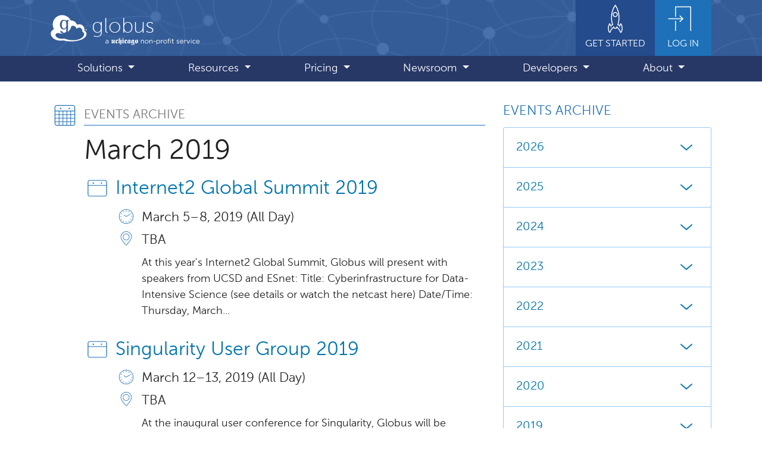

--- FILE ---
content_type: text/html
request_url: https://www.globus.org/events/archive/2019-3
body_size: 95093
content:
<!DOCTYPE html>
<html lang="en" class="h-100">

<head>
  <meta charset="utf-8">
  <meta http-equiv="X-UA-Compatible" content="IE=edge">
  <meta name="viewport" content="width=device-width, initial-scale=1"><script async src="https://www.googletagmanager.com/gtag/js?id=G-7ZB89HGG0P"></script>
<script>
  window.dataLayer = window.dataLayer || [];
  function gtag(){dataLayer.push(arguments);}
  gtag('js', new Date());

  gtag('config', 'G-7ZB89HGG0P');
</script>
<link rel="stylesheet" href="/assets/css/main.css">
  <script src="https://code.jquery.com/jquery-3.6.0.min.js" integrity="sha256-/xUj+3OJU5yExlq6GSYGSHk7tPXikynS7ogEvDej/m4=" crossorigin="anonymous"></script>
  <script
    src="https://cdn.jsdelivr.net/npm/bootstrap@4.6.1/dist/js/bootstrap.bundle.min.js"
    integrity="sha384-fQybjgWLrvvRgtW6bFlB7jaZrFsaBXjsOMm/tB9LTS58ONXgqbR9W8oWht/amnpF"
    crossorigin="anonymous"
  ></script>
  <script src="/assets/js/balancetext.min.js"></script>
  <script src="/assets/js/flipcounter.js"></script>
  <script src="/assets/js/main.js"></script><link rel="shortcut icon" type="image/x-icon" href="https://marketing.globuscs.info/production/strapi/uploads/favicon_e65847c189.ico"><!-- Begin SEO & social meta tags -->
  <meta property="og:locale" content="en_US" />
  <meta property="og:site_name" content="Globus" />
  <meta property="og:type" content="website" />
  <meta property="og:url" content="https://www.globus.org/events/archive/2019-3" /><meta name="twitter:card" content="summary" /><meta name="twitter:site" content="@globus" />
    <meta name="twitter:creator" content="@globus" /><!-- title --><title>Events Archive</title>
    <meta property="og:title" content="Events Archive"/>
    <meta name="twitter:title" content="Events Archive"/><!-- description --><meta name="description" content="Research data management simplified."/>
  <meta property="og:description" content="Research data management simplified." />
  <meta name="twitter:description" content="Research data management simplified." /><!-- image --><meta property="og:image" content="/assets/images/logo_globus.svg"/>
  <meta property="og:image:width" content="250px"/>
  <meta property="og:image:height" content="250px"/>
  <meta name="twitter:image" content="/assets/images/logo_globus.svg" />
  <meta property="og:image:alt" content="Globus"/>
  <meta name="twitter:image:alt" content="Globus"/><!-- EOF SEO & social meta tags -->

</head>


<body class="d-flex flex-column h-100">

    <a id="skip_link" href="#main" class="sr-only sr-only-focusable text-center">Skip to main content</a>

<header class="fixed-top"><nav aria-label="Primary">
            <div class="navbar navbar-expand-lg navbar-dark flex-column p-lg-0">
                <div class="container-lg">
                    <a href="/" class="navbar-brand d-flex align-items-center inner-focus">
                        <picture>
                            <source media="(min-width: 992px)" srcset="/assets/images/logo_globus-solid.svg">
                            <img
                                id="logo"
                                src="/assets/images/logo_globus.svg"
                                alt=""
                                aria-hidden="true"
                                height="45"
                                width="60">
                        </picture>
                        <div class="d-flex flex-column position-relative">
                            <span id="logo-text" class="ml-2 mt-1">globus</span>
                            <img
                                id="uchicago-nonprofit"
                                src="/assets/images/uchicago-non-profit.svg"
                                alt="a UChicago non-profit service"
                                width="160"
                                height="16">
                        </div>
                    </a>
                    <a href="/get-started" id="get-started" class="d-none ml-auto d-lg-flex flex-column align-items-center px-3 pb-2 inner-focus">
                        <svg class="icon icon-5x">
                            <use xlink:href="/assets/globus-css/icons/icons-sprite.svg#rocket"></use>
                        </svg>
                        <span class="small text-uppercase">Get Started</span>
                    </a>
                    <a href="https://app.globus.org" id="login-link" class="d-none d-lg-flex flex-column align-items-center px-3 pb-2 inner-focus">
                        <svg class="icon icon-5x">
                            <use xlink:href="/assets/globus-css/icons/icons-sprite.svg#login"></use>
                        </svg>
                        <span class="small text-uppercase">Log In</span>
                    </a>
                    <button class="navbar-toggler ml-auto p-2" type="button" data-toggle="collapse" data-target="#mainMenu" aria-controls="mainMenu" aria-expanded="false" aria-label="Toggle navigation">
                        <span class="navbar-toggler-icon"></span>
                    </button>
                </div>
                <div id="menubar" class="mt-2 mt-lg-0 w-100 rounded mb-2 mb-lg-0 rounded-lg-0">
                    <div class="container-lg">
                        <div id="mainMenu" class="collapse navbar-collapse">
                            <ul class="navbar-nav d-flex justify-content-around w-100 py-2 py-lg-0">
                                <li class="nav-item d-lg-none">
                                    <a href="/get-started" class="nav-link">Get Started</a>
                                </li>
                                <li class="nav-item d-lg-none">
                                    <a href="https://app.globus.org" class="nav-link">Login</a>
                                </li>
                                
                                    
                                    
                                        <li class="nav-item dropdown">
                                            <a
                                                class="nav-link dropdown-toggle"
                                                href="#"
                                                id="dropdown-1"
                                                role="button"
                                                data-toggle="dropdown"
                                                aria-expanded="false"
                                            >
                                                Solutions
                                            </a>
                                            <ul class="dropdown-menu shadow" aria-labelledby="dropdown-1">
                                                
                                                    
                                                    
                                                    <li>
                                                        <a class="dropdown-item" href="/data-transfer">Data Transfer</a>
                                                    </li>
                                                
                                                    
                                                    
                                                    <li>
                                                        <a class="dropdown-item" href="/data-sharing">Data Sharing</a>
                                                    </li>
                                                
                                                    
                                                    
                                                    <li>
                                                        <a class="dropdown-item" href="/compute">Compute</a>
                                                    </li>
                                                
                                                    
                                                    
                                                    <li>
                                                        <a class="dropdown-item" href="/automation">Research Automation</a>
                                                    </li>
                                                
                                                    
                                                    
                                                    <li>
                                                        <a class="dropdown-item" href="/protected-data">Protected Data Management</a>
                                                    </li>
                                                
                                                    
                                                    
                                                    <li>
                                                        <a class="dropdown-item" href="/data-publication-discovery">Data Publication and Discovery</a>
                                                    </li>
                                                
                                                    
                                                    
                                                    <li>
                                                        <a class="dropdown-item" href="/globus-connect">Connecting Storage Systems</a>
                                                    </li>
                                                
                                                    
                                                    
                                                    <li>
                                                        <a class="dropdown-item" href="/enabling-ai-and-ml">Enabling AI and ML</a>
                                                    </li>
                                                
                                            </ul>
                                        </li>
                                    
                                        <li class="nav-item dropdown">
                                            <a
                                                class="nav-link dropdown-toggle"
                                                href="#"
                                                id="dropdown-2"
                                                role="button"
                                                data-toggle="dropdown"
                                                aria-expanded="false"
                                            >
                                                Resources
                                            </a>
                                            <ul class="dropdown-menu shadow" aria-labelledby="dropdown-2">
                                                
                                                    
                                                    
                                                    <li>
                                                        <a class="dropdown-item" href="/user-stories">User Stories</a>
                                                    </li>
                                                
                                                    
                                                    
                                                    <li>
                                                        <a class="dropdown-item" href="/communities">Communities</a>
                                                    </li>
                                                
                                                    
                                                    
                                                    <li>
                                                        <a class="dropdown-item" href="https://docs.globus.org/">Documentation</a>
                                                    </li>
                                                
                                                    
                                                    
                                                    <li>
                                                        <a class="dropdown-item" href="/contact-us">Support</a>
                                                    </li>
                                                
                                                    
                                                    
                                                    <li>
                                                        <a class="dropdown-item" href="/subscriber-welcome-kit">Subscriber Welcome Kit</a>
                                                    </li>
                                                
                                                    
                                                    
                                                    <li>
                                                        <a class="dropdown-item" href="/professional-services">Professional Services</a>
                                                    </li>
                                                
                                                    
                                                    
                                                    <li>
                                                        <a class="dropdown-item" href="/publications">Publications</a>
                                                    </li>
                                                
                                            </ul>
                                        </li>
                                    
                                        <li class="nav-item dropdown">
                                            <a
                                                class="nav-link dropdown-toggle"
                                                href="#"
                                                id="dropdown-3"
                                                role="button"
                                                data-toggle="dropdown"
                                                aria-expanded="false"
                                            >
                                                Pricing
                                            </a>
                                            <ul class="dropdown-menu shadow" aria-labelledby="dropdown-3">
                                                
                                                    
                                                    
                                                    <li>
                                                        <a class="dropdown-item" href="/subscriptions">Subscriptions</a>
                                                    </li>
                                                
                                                    
                                                    
                                                    <li>
                                                        <a class="dropdown-item" href="/why-subscribe">Why Subscribe</a>
                                                    </li>
                                                
                                            </ul>
                                        </li>
                                    
                                        <li class="nav-item dropdown">
                                            <a
                                                class="nav-link dropdown-toggle"
                                                href="#"
                                                id="dropdown-4"
                                                role="button"
                                                data-toggle="dropdown"
                                                aria-expanded="false"
                                            >
                                                Newsroom
                                            </a>
                                            <ul class="dropdown-menu shadow" aria-labelledby="dropdown-4">
                                                
                                                    
                                                    
                                                    <li>
                                                        <a class="dropdown-item" href="/blog">Blog</a>
                                                    </li>
                                                
                                                    
                                                    
                                                    <li>
                                                        <a class="dropdown-item" href="/news">News</a>
                                                    </li>
                                                
                                                    
                                                    
                                                    <li>
                                                        <a class="dropdown-item" href="/events">Events</a>
                                                    </li>
                                                
                                            </ul>
                                        </li>
                                    
                                        <li class="nav-item dropdown">
                                            <a
                                                class="nav-link dropdown-toggle"
                                                href="#"
                                                id="dropdown-5"
                                                role="button"
                                                data-toggle="dropdown"
                                                aria-expanded="false"
                                            >
                                                Developers
                                            </a>
                                            <ul class="dropdown-menu shadow" aria-labelledby="dropdown-5">
                                                
                                                    
                                                    
                                                    <li>
                                                        <a class="dropdown-item" href="/platform">Globus Platform</a>
                                                    </li>
                                                
                                                    
                                                    
                                                    <li>
                                                        <a class="dropdown-item" href="https://docs.globus.org/api/">Developer Documentation</a>
                                                    </li>
                                                
                                                    
                                                    
                                                    <li>
                                                        <a class="dropdown-item" href="/connectors/community-connector-program">Developing Connectors</a>
                                                    </li>
                                                
                                            </ul>
                                        </li>
                                    
                                        <li class="nav-item dropdown">
                                            <a
                                                class="nav-link dropdown-toggle"
                                                href="#"
                                                id="dropdown-6"
                                                role="button"
                                                data-toggle="dropdown"
                                                aria-expanded="false"
                                            >
                                                About
                                            </a>
                                            <ul class="dropdown-menu shadow" aria-labelledby="dropdown-6">
                                                
                                                    
                                                    
                                                    <li>
                                                        <a class="dropdown-item" href="/what-we-do">What We Do</a>
                                                    </li>
                                                
                                                    
                                                    
                                                    <li>
                                                        <a class="dropdown-item" href="https://labs.globus.org/">Globus Labs</a>
                                                    </li>
                                                
                                                    
                                                    
                                                    <li>
                                                        <a class="dropdown-item" href="/partners">Partners</a>
                                                    </li>
                                                
                                                    
                                                    
                                                    <li>
                                                        <a class="dropdown-item" href="/jobs">Jobs</a>
                                                    </li>
                                                
                                                    
                                                    
                                                    <li>
                                                        <a class="dropdown-item" href="/contact-us">Contact</a>
                                                    </li>
                                                
                                            </ul>
                                        </li>
                                    
                                
                            </ul>
                        </div>
                    </div>
                </div>
            </div>
        </nav>
    </header>

    <main id="main" class="container-lg py-5 flex-shrink-0">
        <div id="pusher" aria-hidden="true"></div> <!-- helps w/ sticky header and footer -->

        


        
            <div class="row">
                <div class="col-md-8">
        

        

<div class="media mb-2">
    <svg class="h2 icon fill-blue-400 mr-2 mt-n1" aria-hidden="true">
        <use xlink:href="/assets/globus-css/icons/icons-sprite.svg#calendar"></use>
    </svg>
    <h1 class="sr-only">Events Archive, March 2019</h1>
    <div class="media-body mt-2">
        <p class="h5 text-uppercase text-muted small mb-0">Events Archive</p>
        <hr class="mt-1 border-blue-400">
        <p class="h1">March 2019</p>
    </div>
</div>
<div class="d-md-flex">
    <svg class="h2 icon icon-spacer-x mr-2 d-none d-md-inline-block" aria-hidden="true">
        <use xlink:href="/assets/globus-css/icons/icons-sprite.svg#spacer"></use>
    </svg>
    <div class="flex-grow-1 minw-0">
            <ul class="list-unstyled">
                
                    <li class="mb-2 media">
                        <svg class="icon icon-2x icon-lg-3x fill-blue-400 mr-2 mt-n1" aria-hidden="true">
                            <use xlink:href="/assets/globus-css/icons/icons-sprite.svg#calendar-day"></use>
                        </svg>
                        <div class="media-body">
                            <h2>
                                <a href="/events/internet2-global-summit-2019">Internet2 Global Summit 2019</a>
                            </h2><div class="media mb-1">
                                <svg class="icon icon-2x fill-blue-400 mr-2 mt-n1" aria-label="date(s)">
                                    <use xlink:href="/assets/globus-css/icons/icons-sprite.svg#clock2"></use>
                                </svg>
                                <div class="media-body list-unstyled lead">
                                    March 5 – 8, 2019 (All Day)
                                </div>
                            </div>
                            
                            <div class="media mb-1">
                                <svg class="icon icon-2x fill-blue-400 mr-2 mt-n1" aria-label="location(s)">
                                    <use xlink:href="/assets/globus-css/icons/icons-sprite.svg#location"></use>
                                </svg>
                                <ul class="media-body list-unstyled lead"><li class="line-height-normal mt-1 mb-2">TBA</li></ul>
                            </div>
                            
                            
                            <div class="media mb-2">
                                <svg class="icon icon-2x icon-spacer-x mr-2" aria-hidden="true">
                                    <use xlink:href="/assets/globus-css/icons/icons-sprite.svg#spacer"></use>
                                </svg>
                                <p class="media-body">
                                            
                                                At this year's Internet2 Global Summit, Globus will present with speakers from UCSD and ESnet: Title: Cyberinfrastructure for Data-Intensive Science (see details or watch the netcast here) Date/Time: Thursday, March...
                                                </p>
                            </div>
                        </div>
                    </li>
                
                    <li class="mb-2 media">
                        <svg class="icon icon-2x icon-lg-3x fill-blue-400 mr-2 mt-n1" aria-hidden="true">
                            <use xlink:href="/assets/globus-css/icons/icons-sprite.svg#calendar-day"></use>
                        </svg>
                        <div class="media-body">
                            <h2>
                                <a href="/events/singularity-user-group-2019">Singularity User Group 2019</a>
                            </h2><div class="media mb-1">
                                <svg class="icon icon-2x fill-blue-400 mr-2 mt-n1" aria-label="date(s)">
                                    <use xlink:href="/assets/globus-css/icons/icons-sprite.svg#clock2"></use>
                                </svg>
                                <div class="media-body list-unstyled lead">
                                    March 12 – 13, 2019 (All Day)
                                </div>
                            </div>
                            
                            <div class="media mb-1">
                                <svg class="icon icon-2x fill-blue-400 mr-2 mt-n1" aria-label="location(s)">
                                    <use xlink:href="/assets/globus-css/icons/icons-sprite.svg#location"></use>
                                </svg>
                                <ul class="media-body list-unstyled lead"><li class="line-height-normal mt-1 mb-2">TBA</li></ul>
                            </div>
                            
                            
                            <div class="media mb-2">
                                <svg class="icon icon-2x icon-spacer-x mr-2" aria-hidden="true">
                                    <use xlink:href="/assets/globus-css/icons/icons-sprite.svg#spacer"></use>
                                </svg>
                                <p class="media-body">
                                            
                                                At the inaugural user conference for Singularity, Globus will be presenting in 2 sessions: "FuncX: A Function-Serving Platform for HPC" Tuesday, March 12 4:00-4:30 p.m. Pacific time Ryan Chard, Argonne...
                                                </p>
                            </div>
                        </div>
                    </li>
                
            </ul></div>

    
</div>

        
                </div>

                <aside class="col-md-4 mt-4 mt-md-0">
                    



        
        
        
        
        
        
        
        
        
        
        
        
        
        
        
        
        
        
        
        
        
        
        
        
        
        
        
        
        
        
        
        
        
        
        
        
        
        
        
        
        
        
        
        
        
        
        
        
        
        
        
        
        
        
        
        
        
        
        
        
        
        
        
        
        
        
        
        
        
        
        
        
        
        
        
        
        
        
        
        
        
        
        
        
        
        
        
        
        
        
        
        
        
        
        
        
        
        
        
        
        
        
        
        
        
        
        
        
        
        
        
        
        
        
        
        
        
        
        
        
        
        
        
        
        
        
        
        
        
        
        
        
        
        
        
        
        
        
        
        
        
        
        
        
        
        
        
        
        
        
        
        
        
        
        
        
        
        
        
        
        
        
        
        
        
        
        
        
        
        
        
        
        
        
        
        
        
        
        
        
        
        
        
        
        
        
        
        
        
        
        
        
        
        
        
        
        
        
        
        
        
        
        
        
        
        
        
        
        
        
        
        
        
        
        
        
        
        
        
        
        
        
        
        
        
        
        
        
        
        
        
        
        
        
        
        
        
        
        
        
        
        
        
        
        
        
        
        
        
        
        
        
        
        
        
        
        
        
        
        
        
        
        
        
        
        
        
        
        
        
        
        
        
        
        
        
        
        
        
        
        
        
        
        
        
        
        
        
        
        
        
        
        
        
        
        
        
        
        
        
        
        
        
        
        
        
        
        
        
        
        
        
        
        
        
        
        
        
        
        
        
        
        
        
        
        
        
        
        
        
        
        
        
        
        
        
        
        
        
        
        
        
        
        
        
        
        
        
        
        
        
        
        
        
        
        
        
        
        
        
        
        
        
        
        
        
        
        
        
        
        
        
        
        
        
        
        
        
        
        
        
        
        
        
        
        
        
        
        
        
        
        
        
        
        
        
        
        
        
        
        
        
        
        
        
        
        
        
        
        
        
        
        
        
        
        
        
        
        
        
        
        
        
        
        
        
        
        
        
        
        
        
        
        
        
        
        
        
        
        
        
        
        
        
        
        
        
        
        
        
        
        
        
        
        
        
        
        
        
        
        
        
        
        
        
        
        
        
        
        
        
        
        
        
        
        
        
        
        
        
        
        
        
        
        
        
        
        
        
        
        
        
        
        
        
        
        
        
        
        
        
        
        
        
        
        
        
        
        
        
        
        
        
        
        
        
        
        
        
        
        
        
        
        
        
        
        
        
        
        
        
        
        
        
        
        
        
        
        
        
        
        
        
        
        
        
        
        
        
        
        
        
        
        
        
        
        
        
        
        
        
        
        
        
        
        
        
        
        
        
        
        
        
        
        
        
        
        
        
        
        
        
        
        
        
        
        
        
        
        
        
        
        
        
        
        
        
        
        
        
        
        
        
        
        
        
        
        
        
        
        
        
        
        
        
        
        
        
        
        
        
        
        
        
        
        
        
        
        
        
        
        
        
        
        
        
        
        
        
        
        
        
        
        
        
        
        
        
        
        
        
        
        
        
        
        
        
        
        
        
        
        
        
        
        
        
        
        
        
        
        
        
        
        
        
        
        
        
        
        
        
        
        
        
        
        
        
        
        
        
        
        
        
        
        
        
        
        
        
        
        
        
        
        
        
        
        
        
        
        
        
        
        
        
        
        
        
        
        
        
        
        
        
        
        
        
        
        
        
        
        
        
        
        
        
        
        
        
        
        
        
        
        
        
        
        
        
        
        
        
        
        
        
        
        
        
        
        
        
        
        
        
        
        
        
        
        
        
        
        
        
        
        
        
        
        
        
        
        
        
        
        
        
        
        
        
        
        
        
        
        
        
        
        
        
        
        
        
        
        
        
        
        
        
        
        
        
        
        
        
        
        
        
        
        
        
        
        
        
        
    <h2 class="text-blue-400 text-uppercase lead">Events Archive</h2>

    <div class="accordion mb-4" id="archive-accordion">
        
        
            <div class="card">
                <div class="card-header bg-white" id="heading-2026">
                    <h3 class="mb-0">
                        <button class="btn btn-link btn-block btn-lg d-flex justify-content-between align-items-center p-0" type="button" data-toggle="collapse" data-target="#archive-2026" aria-expanded="false" aria-controls="archive-2026">
                            2026
                            <svg class="icon icon-2x ml-2" aria-label="expand/collapse">
                                <use xlink:href="/assets/globus-css/icons/icons-sprite.svg#caret-sm-down"></use>
                            </svg>
                        </button>
                    </h2>
                </div>

                <div id="archive-2026" class="collapse" aria-labelledby="heading-2026" data-parent="#archive-accordion">
                    <div class="card-body pt-1">
                        <ul class="list-unstyled ml-4 mb-0">
                            
                                <li>
                                    <a href="/events/archive/2026-1">January <span class="text-muted small">(3)</span></a>
                                </li>
                            
                                <li>
                                    <a href="/events/archive/2026-2">February <span class="text-muted small">(2)</span></a>
                                </li>
                            
                                <li>
                                    <a href="/events/archive/2026-3">March <span class="text-muted small">(1)</span></a>
                                </li>
                            
                                <li>
                                    <a href="/events/archive/2026-4">April <span class="text-muted small">(1)</span></a>
                                </li>
                            
                                <li>
                                    <a href="/events/archive/2026-5">May <span class="text-muted small">(1)</span></a>
                                </li>
                            
                                <li>
                                    <a href="/events/archive/2026-6">June <span class="text-muted small">(2)</span></a>
                                </li>
                            
                        </ul>
                    </div>
                </div>
            
            </div>
        
            <div class="card">
                <div class="card-header bg-white" id="heading-2025">
                    <h3 class="mb-0">
                        <button class="btn btn-link btn-block btn-lg d-flex justify-content-between align-items-center p-0" type="button" data-toggle="collapse" data-target="#archive-2025" aria-expanded="false" aria-controls="archive-2025">
                            2025
                            <svg class="icon icon-2x ml-2" aria-label="expand/collapse">
                                <use xlink:href="/assets/globus-css/icons/icons-sprite.svg#caret-sm-down"></use>
                            </svg>
                        </button>
                    </h2>
                </div>

                <div id="archive-2025" class="collapse" aria-labelledby="heading-2025" data-parent="#archive-accordion">
                    <div class="card-body pt-1">
                        <ul class="list-unstyled ml-4 mb-0">
                            
                                <li>
                                    <a href="/events/archive/2025-1">January <span class="text-muted small">(5)</span></a>
                                </li>
                            
                                <li>
                                    <a href="/events/archive/2025-2">February <span class="text-muted small">(1)</span></a>
                                </li>
                            
                                <li>
                                    <a href="/events/archive/2025-3">March <span class="text-muted small">(4)</span></a>
                                </li>
                            
                                <li>
                                    <a href="/events/archive/2025-4">April <span class="text-muted small">(5)</span></a>
                                </li>
                            
                                <li>
                                    <a href="/events/archive/2025-5">May <span class="text-muted small">(5)</span></a>
                                </li>
                            
                                <li>
                                    <a href="/events/archive/2025-6">June <span class="text-muted small">(9)</span></a>
                                </li>
                            
                                <li>
                                    <a href="/events/archive/2025-7">July <span class="text-muted small">(3)</span></a>
                                </li>
                            
                                <li>
                                    <a href="/events/archive/2025-8">August <span class="text-muted small">(6)</span></a>
                                </li>
                            
                                <li>
                                    <a href="/events/archive/2025-9">September <span class="text-muted small">(4)</span></a>
                                </li>
                            
                                <li>
                                    <a href="/events/archive/2025-10">October <span class="text-muted small">(10)</span></a>
                                </li>
                            
                                <li>
                                    <a href="/events/archive/2025-11">November <span class="text-muted small">(3)</span></a>
                                </li>
                            
                                <li>
                                    <a href="/events/archive/2025-12">December <span class="text-muted small">(1)</span></a>
                                </li>
                            
                        </ul>
                    </div>
                </div>
            
            </div>
        
            <div class="card">
                <div class="card-header bg-white" id="heading-2024">
                    <h3 class="mb-0">
                        <button class="btn btn-link btn-block btn-lg d-flex justify-content-between align-items-center p-0" type="button" data-toggle="collapse" data-target="#archive-2024" aria-expanded="false" aria-controls="archive-2024">
                            2024
                            <svg class="icon icon-2x ml-2" aria-label="expand/collapse">
                                <use xlink:href="/assets/globus-css/icons/icons-sprite.svg#caret-sm-down"></use>
                            </svg>
                        </button>
                    </h2>
                </div>

                <div id="archive-2024" class="collapse" aria-labelledby="heading-2024" data-parent="#archive-accordion">
                    <div class="card-body pt-1">
                        <ul class="list-unstyled ml-4 mb-0">
                            
                                <li>
                                    <a href="/events/archive/2024-2">February <span class="text-muted small">(1)</span></a>
                                </li>
                            
                                <li>
                                    <a href="/events/archive/2024-3">March <span class="text-muted small">(2)</span></a>
                                </li>
                            
                                <li>
                                    <a href="/events/archive/2024-4">April <span class="text-muted small">(5)</span></a>
                                </li>
                            
                                <li>
                                    <a href="/events/archive/2024-5">May <span class="text-muted small">(4)</span></a>
                                </li>
                            
                                <li>
                                    <a href="/events/archive/2024-6">June <span class="text-muted small">(8)</span></a>
                                </li>
                            
                                <li>
                                    <a href="/events/archive/2024-7">July <span class="text-muted small">(4)</span></a>
                                </li>
                            
                                <li>
                                    <a href="/events/archive/2024-8">August <span class="text-muted small">(2)</span></a>
                                </li>
                            
                                <li>
                                    <a href="/events/archive/2024-9">September <span class="text-muted small">(4)</span></a>
                                </li>
                            
                                <li>
                                    <a href="/events/archive/2024-10">October <span class="text-muted small">(10)</span></a>
                                </li>
                            
                                <li>
                                    <a href="/events/archive/2024-11">November <span class="text-muted small">(3)</span></a>
                                </li>
                            
                                <li>
                                    <a href="/events/archive/2024-12">December <span class="text-muted small">(1)</span></a>
                                </li>
                            
                        </ul>
                    </div>
                </div>
            
            </div>
        
            <div class="card">
                <div class="card-header bg-white" id="heading-2023">
                    <h3 class="mb-0">
                        <button class="btn btn-link btn-block btn-lg d-flex justify-content-between align-items-center p-0" type="button" data-toggle="collapse" data-target="#archive-2023" aria-expanded="false" aria-controls="archive-2023">
                            2023
                            <svg class="icon icon-2x ml-2" aria-label="expand/collapse">
                                <use xlink:href="/assets/globus-css/icons/icons-sprite.svg#caret-sm-down"></use>
                            </svg>
                        </button>
                    </h2>
                </div>

                <div id="archive-2023" class="collapse" aria-labelledby="heading-2023" data-parent="#archive-accordion">
                    <div class="card-body pt-1">
                        <ul class="list-unstyled ml-4 mb-0">
                            
                                <li>
                                    <a href="/events/archive/2023-3">March <span class="text-muted small">(3)</span></a>
                                </li>
                            
                                <li>
                                    <a href="/events/archive/2023-4">April <span class="text-muted small">(3)</span></a>
                                </li>
                            
                                <li>
                                    <a href="/events/archive/2023-5">May <span class="text-muted small">(5)</span></a>
                                </li>
                            
                                <li>
                                    <a href="/events/archive/2023-6">June <span class="text-muted small">(2)</span></a>
                                </li>
                            
                                <li>
                                    <a href="/events/archive/2023-7">July <span class="text-muted small">(1)</span></a>
                                </li>
                            
                                <li>
                                    <a href="/events/archive/2023-9">September <span class="text-muted small">(3)</span></a>
                                </li>
                            
                                <li>
                                    <a href="/events/archive/2023-10">October <span class="text-muted small">(4)</span></a>
                                </li>
                            
                                <li>
                                    <a href="/events/archive/2023-11">November <span class="text-muted small">(4)</span></a>
                                </li>
                            
                                <li>
                                    <a href="/events/archive/2023-12">December <span class="text-muted small">(2)</span></a>
                                </li>
                            
                        </ul>
                    </div>
                </div>
            
            </div>
        
            <div class="card">
                <div class="card-header bg-white" id="heading-2022">
                    <h3 class="mb-0">
                        <button class="btn btn-link btn-block btn-lg d-flex justify-content-between align-items-center p-0" type="button" data-toggle="collapse" data-target="#archive-2022" aria-expanded="false" aria-controls="archive-2022">
                            2022
                            <svg class="icon icon-2x ml-2" aria-label="expand/collapse">
                                <use xlink:href="/assets/globus-css/icons/icons-sprite.svg#caret-sm-down"></use>
                            </svg>
                        </button>
                    </h2>
                </div>

                <div id="archive-2022" class="collapse" aria-labelledby="heading-2022" data-parent="#archive-accordion">
                    <div class="card-body pt-1">
                        <ul class="list-unstyled ml-4 mb-0">
                            
                                <li>
                                    <a href="/events/archive/2022-1">January <span class="text-muted small">(1)</span></a>
                                </li>
                            
                                <li>
                                    <a href="/events/archive/2022-2">February <span class="text-muted small">(2)</span></a>
                                </li>
                            
                                <li>
                                    <a href="/events/archive/2022-3">March <span class="text-muted small">(3)</span></a>
                                </li>
                            
                                <li>
                                    <a href="/events/archive/2022-4">April <span class="text-muted small">(3)</span></a>
                                </li>
                            
                                <li>
                                    <a href="/events/archive/2022-5">May <span class="text-muted small">(4)</span></a>
                                </li>
                            
                                <li>
                                    <a href="/events/archive/2022-6">June <span class="text-muted small">(5)</span></a>
                                </li>
                            
                                <li>
                                    <a href="/events/archive/2022-7">July <span class="text-muted small">(3)</span></a>
                                </li>
                            
                                <li>
                                    <a href="/events/archive/2022-8">August <span class="text-muted small">(2)</span></a>
                                </li>
                            
                                <li>
                                    <a href="/events/archive/2022-9">September <span class="text-muted small">(7)</span></a>
                                </li>
                            
                                <li>
                                    <a href="/events/archive/2022-10">October <span class="text-muted small">(5)</span></a>
                                </li>
                            
                                <li>
                                    <a href="/events/archive/2022-11">November <span class="text-muted small">(2)</span></a>
                                </li>
                            
                                <li>
                                    <a href="/events/archive/2022-12">December <span class="text-muted small">(1)</span></a>
                                </li>
                            
                        </ul>
                    </div>
                </div>
            
            </div>
        
            <div class="card">
                <div class="card-header bg-white" id="heading-2021">
                    <h3 class="mb-0">
                        <button class="btn btn-link btn-block btn-lg d-flex justify-content-between align-items-center p-0" type="button" data-toggle="collapse" data-target="#archive-2021" aria-expanded="false" aria-controls="archive-2021">
                            2021
                            <svg class="icon icon-2x ml-2" aria-label="expand/collapse">
                                <use xlink:href="/assets/globus-css/icons/icons-sprite.svg#caret-sm-down"></use>
                            </svg>
                        </button>
                    </h2>
                </div>

                <div id="archive-2021" class="collapse" aria-labelledby="heading-2021" data-parent="#archive-accordion">
                    <div class="card-body pt-1">
                        <ul class="list-unstyled ml-4 mb-0">
                            
                                <li>
                                    <a href="/events/archive/2021-2">February <span class="text-muted small">(1)</span></a>
                                </li>
                            
                                <li>
                                    <a href="/events/archive/2021-3">March <span class="text-muted small">(4)</span></a>
                                </li>
                            
                                <li>
                                    <a href="/events/archive/2021-4">April <span class="text-muted small">(3)</span></a>
                                </li>
                            
                                <li>
                                    <a href="/events/archive/2021-5">May <span class="text-muted small">(3)</span></a>
                                </li>
                            
                                <li>
                                    <a href="/events/archive/2021-6">June <span class="text-muted small">(3)</span></a>
                                </li>
                            
                                <li>
                                    <a href="/events/archive/2021-7">July <span class="text-muted small">(2)</span></a>
                                </li>
                            
                                <li>
                                    <a href="/events/archive/2021-8">August <span class="text-muted small">(3)</span></a>
                                </li>
                            
                                <li>
                                    <a href="/events/archive/2021-9">September <span class="text-muted small">(3)</span></a>
                                </li>
                            
                                <li>
                                    <a href="/events/archive/2021-10">October <span class="text-muted small">(2)</span></a>
                                </li>
                            
                                <li>
                                    <a href="/events/archive/2021-11">November <span class="text-muted small">(1)</span></a>
                                </li>
                            
                                <li>
                                    <a href="/events/archive/2021-12">December <span class="text-muted small">(1)</span></a>
                                </li>
                            
                        </ul>
                    </div>
                </div>
            
            </div>
        
            <div class="card">
                <div class="card-header bg-white" id="heading-2020">
                    <h3 class="mb-0">
                        <button class="btn btn-link btn-block btn-lg d-flex justify-content-between align-items-center p-0" type="button" data-toggle="collapse" data-target="#archive-2020" aria-expanded="false" aria-controls="archive-2020">
                            2020
                            <svg class="icon icon-2x ml-2" aria-label="expand/collapse">
                                <use xlink:href="/assets/globus-css/icons/icons-sprite.svg#caret-sm-down"></use>
                            </svg>
                        </button>
                    </h2>
                </div>

                <div id="archive-2020" class="collapse" aria-labelledby="heading-2020" data-parent="#archive-accordion">
                    <div class="card-body pt-1">
                        <ul class="list-unstyled ml-4 mb-0">
                            
                                <li>
                                    <a href="/events/archive/2020-4">April <span class="text-muted small">(1)</span></a>
                                </li>
                            
                                <li>
                                    <a href="/events/archive/2020-6">June <span class="text-muted small">(3)</span></a>
                                </li>
                            
                                <li>
                                    <a href="/events/archive/2020-7">July <span class="text-muted small">(1)</span></a>
                                </li>
                            
                                <li>
                                    <a href="/events/archive/2020-8">August <span class="text-muted small">(1)</span></a>
                                </li>
                            
                                <li>
                                    <a href="/events/archive/2020-9">September <span class="text-muted small">(1)</span></a>
                                </li>
                            
                                <li>
                                    <a href="/events/archive/2020-10">October <span class="text-muted small">(6)</span></a>
                                </li>
                            
                                <li>
                                    <a href="/events/archive/2020-11">November <span class="text-muted small">(2)</span></a>
                                </li>
                            
                                <li>
                                    <a href="/events/archive/2020-12">December <span class="text-muted small">(1)</span></a>
                                </li>
                            
                        </ul>
                    </div>
                </div>
            
            </div>
        
            <div class="card">
                <div class="card-header bg-white" id="heading-2019">
                    <h3 class="mb-0">
                        <button class="btn btn-link btn-block btn-lg d-flex justify-content-between align-items-center p-0" type="button" data-toggle="collapse" data-target="#archive-2019" aria-expanded="false" aria-controls="archive-2019">
                            2019
                            <svg class="icon icon-2x ml-2" aria-label="expand/collapse">
                                <use xlink:href="/assets/globus-css/icons/icons-sprite.svg#caret-sm-down"></use>
                            </svg>
                        </button>
                    </h2>
                </div>

                <div id="archive-2019" class="collapse" aria-labelledby="heading-2019" data-parent="#archive-accordion">
                    <div class="card-body pt-1">
                        <ul class="list-unstyled ml-4 mb-0">
                            
                                <li>
                                    <a href="/events/archive/2019-1">January <span class="text-muted small">(2)</span></a>
                                </li>
                            
                                <li>
                                    <a href="/events/archive/2019-2">February <span class="text-muted small">(3)</span></a>
                                </li>
                            
                                <li>
                                    <a href="/events/archive/2019-3">March <span class="text-muted small">(2)</span></a>
                                </li>
                            
                                <li>
                                    <a href="/events/archive/2019-4">April <span class="text-muted small">(3)</span></a>
                                </li>
                            
                                <li>
                                    <a href="/events/archive/2019-5">May <span class="text-muted small">(7)</span></a>
                                </li>
                            
                                <li>
                                    <a href="/events/archive/2019-6">June <span class="text-muted small">(4)</span></a>
                                </li>
                            
                                <li>
                                    <a href="/events/archive/2019-7">July <span class="text-muted small">(5)</span></a>
                                </li>
                            
                                <li>
                                    <a href="/events/archive/2019-8">August <span class="text-muted small">(5)</span></a>
                                </li>
                            
                                <li>
                                    <a href="/events/archive/2019-9">September <span class="text-muted small">(8)</span></a>
                                </li>
                            
                                <li>
                                    <a href="/events/archive/2019-10">October <span class="text-muted small">(4)</span></a>
                                </li>
                            
                                <li>
                                    <a href="/events/archive/2019-11">November <span class="text-muted small">(2)</span></a>
                                </li>
                            
                                <li>
                                    <a href="/events/archive/2019-12">December <span class="text-muted small">(3)</span></a>
                                </li>
                            
                        </ul>
                    </div>
                </div>
            
            </div>
        
            <div class="card">
                <div class="card-header bg-white" id="heading-2018">
                    <h3 class="mb-0">
                        <button class="btn btn-link btn-block btn-lg d-flex justify-content-between align-items-center p-0" type="button" data-toggle="collapse" data-target="#archive-2018" aria-expanded="false" aria-controls="archive-2018">
                            2018
                            <svg class="icon icon-2x ml-2" aria-label="expand/collapse">
                                <use xlink:href="/assets/globus-css/icons/icons-sprite.svg#caret-sm-down"></use>
                            </svg>
                        </button>
                    </h2>
                </div>

                <div id="archive-2018" class="collapse" aria-labelledby="heading-2018" data-parent="#archive-accordion">
                    <div class="card-body pt-1">
                        <ul class="list-unstyled ml-4 mb-0">
                            
                                <li>
                                    <a href="/events/archive/2018-1">January <span class="text-muted small">(1)</span></a>
                                </li>
                            
                                <li>
                                    <a href="/events/archive/2018-2">February <span class="text-muted small">(4)</span></a>
                                </li>
                            
                                <li>
                                    <a href="/events/archive/2018-3">March <span class="text-muted small">(3)</span></a>
                                </li>
                            
                                <li>
                                    <a href="/events/archive/2018-4">April <span class="text-muted small">(2)</span></a>
                                </li>
                            
                                <li>
                                    <a href="/events/archive/2018-5">May <span class="text-muted small">(5)</span></a>
                                </li>
                            
                                <li>
                                    <a href="/events/archive/2018-6">June <span class="text-muted small">(9)</span></a>
                                </li>
                            
                                <li>
                                    <a href="/events/archive/2018-7">July <span class="text-muted small">(3)</span></a>
                                </li>
                            
                                <li>
                                    <a href="/events/archive/2018-8">August <span class="text-muted small">(6)</span></a>
                                </li>
                            
                                <li>
                                    <a href="/events/archive/2018-9">September <span class="text-muted small">(4)</span></a>
                                </li>
                            
                                <li>
                                    <a href="/events/archive/2018-10">October <span class="text-muted small">(5)</span></a>
                                </li>
                            
                                <li>
                                    <a href="/events/archive/2018-11">November <span class="text-muted small">(1)</span></a>
                                </li>
                            
                                <li>
                                    <a href="/events/archive/2018-12">December <span class="text-muted small">(3)</span></a>
                                </li>
                            
                        </ul>
                    </div>
                </div>
            
            </div>
        
            <div class="card">
                <div class="card-header bg-white" id="heading-2017">
                    <h3 class="mb-0">
                        <button class="btn btn-link btn-block btn-lg d-flex justify-content-between align-items-center p-0" type="button" data-toggle="collapse" data-target="#archive-2017" aria-expanded="false" aria-controls="archive-2017">
                            2017
                            <svg class="icon icon-2x ml-2" aria-label="expand/collapse">
                                <use xlink:href="/assets/globus-css/icons/icons-sprite.svg#caret-sm-down"></use>
                            </svg>
                        </button>
                    </h2>
                </div>

                <div id="archive-2017" class="collapse" aria-labelledby="heading-2017" data-parent="#archive-accordion">
                    <div class="card-body pt-1">
                        <ul class="list-unstyled ml-4 mb-0">
                            
                                <li>
                                    <a href="/events/archive/2017-1">January <span class="text-muted small">(2)</span></a>
                                </li>
                            
                                <li>
                                    <a href="/events/archive/2017-2">February <span class="text-muted small">(1)</span></a>
                                </li>
                            
                                <li>
                                    <a href="/events/archive/2017-3">March <span class="text-muted small">(5)</span></a>
                                </li>
                            
                                <li>
                                    <a href="/events/archive/2017-4">April <span class="text-muted small">(4)</span></a>
                                </li>
                            
                                <li>
                                    <a href="/events/archive/2017-5">May <span class="text-muted small">(2)</span></a>
                                </li>
                            
                                <li>
                                    <a href="/events/archive/2017-6">June <span class="text-muted small">(4)</span></a>
                                </li>
                            
                                <li>
                                    <a href="/events/archive/2017-7">July <span class="text-muted small">(2)</span></a>
                                </li>
                            
                                <li>
                                    <a href="/events/archive/2017-8">August <span class="text-muted small">(5)</span></a>
                                </li>
                            
                                <li>
                                    <a href="/events/archive/2017-9">September <span class="text-muted small">(5)</span></a>
                                </li>
                            
                                <li>
                                    <a href="/events/archive/2017-10">October <span class="text-muted small">(7)</span></a>
                                </li>
                            
                                <li>
                                    <a href="/events/archive/2017-11">November <span class="text-muted small">(1)</span></a>
                                </li>
                            
                                <li>
                                    <a href="/events/archive/2017-12">December <span class="text-muted small">(3)</span></a>
                                </li>
                            
                        </ul>
                    </div>
                </div>
            
            </div>
        
            <div class="card">
                <div class="card-header bg-white" id="heading-2016">
                    <h3 class="mb-0">
                        <button class="btn btn-link btn-block btn-lg d-flex justify-content-between align-items-center p-0" type="button" data-toggle="collapse" data-target="#archive-2016" aria-expanded="false" aria-controls="archive-2016">
                            2016
                            <svg class="icon icon-2x ml-2" aria-label="expand/collapse">
                                <use xlink:href="/assets/globus-css/icons/icons-sprite.svg#caret-sm-down"></use>
                            </svg>
                        </button>
                    </h2>
                </div>

                <div id="archive-2016" class="collapse" aria-labelledby="heading-2016" data-parent="#archive-accordion">
                    <div class="card-body pt-1">
                        <ul class="list-unstyled ml-4 mb-0">
                            
                                <li>
                                    <a href="/events/archive/2016-2">February <span class="text-muted small">(2)</span></a>
                                </li>
                            
                                <li>
                                    <a href="/events/archive/2016-3">March <span class="text-muted small">(2)</span></a>
                                </li>
                            
                                <li>
                                    <a href="/events/archive/2016-4">April <span class="text-muted small">(5)</span></a>
                                </li>
                            
                                <li>
                                    <a href="/events/archive/2016-5">May <span class="text-muted small">(1)</span></a>
                                </li>
                            
                                <li>
                                    <a href="/events/archive/2016-6">June <span class="text-muted small">(2)</span></a>
                                </li>
                            
                                <li>
                                    <a href="/events/archive/2016-7">July <span class="text-muted small">(2)</span></a>
                                </li>
                            
                                <li>
                                    <a href="/events/archive/2016-8">August <span class="text-muted small">(2)</span></a>
                                </li>
                            
                                <li>
                                    <a href="/events/archive/2016-9">September <span class="text-muted small">(4)</span></a>
                                </li>
                            
                                <li>
                                    <a href="/events/archive/2016-10">October <span class="text-muted small">(4)</span></a>
                                </li>
                            
                                <li>
                                    <a href="/events/archive/2016-11">November <span class="text-muted small">(3)</span></a>
                                </li>
                            
                                <li>
                                    <a href="/events/archive/2016-12">December <span class="text-muted small">(1)</span></a>
                                </li>
                            
                        </ul>
                    </div>
                </div>
            
            </div>
        
            <div class="card">
                <div class="card-header bg-white" id="heading-2015">
                    <h3 class="mb-0">
                        <button class="btn btn-link btn-block btn-lg d-flex justify-content-between align-items-center p-0" type="button" data-toggle="collapse" data-target="#archive-2015" aria-expanded="false" aria-controls="archive-2015">
                            2015
                            <svg class="icon icon-2x ml-2" aria-label="expand/collapse">
                                <use xlink:href="/assets/globus-css/icons/icons-sprite.svg#caret-sm-down"></use>
                            </svg>
                        </button>
                    </h2>
                </div>

                <div id="archive-2015" class="collapse" aria-labelledby="heading-2015" data-parent="#archive-accordion">
                    <div class="card-body pt-1">
                        <ul class="list-unstyled ml-4 mb-0">
                            
                                <li>
                                    <a href="/events/archive/2015-3">March <span class="text-muted small">(2)</span></a>
                                </li>
                            
                                <li>
                                    <a href="/events/archive/2015-4">April <span class="text-muted small">(4)</span></a>
                                </li>
                            
                                <li>
                                    <a href="/events/archive/2015-5">May <span class="text-muted small">(4)</span></a>
                                </li>
                            
                                <li>
                                    <a href="/events/archive/2015-6">June <span class="text-muted small">(1)</span></a>
                                </li>
                            
                                <li>
                                    <a href="/events/archive/2015-7">July <span class="text-muted small">(3)</span></a>
                                </li>
                            
                                <li>
                                    <a href="/events/archive/2015-8">August <span class="text-muted small">(1)</span></a>
                                </li>
                            
                                <li>
                                    <a href="/events/archive/2015-9">September <span class="text-muted small">(1)</span></a>
                                </li>
                            
                                <li>
                                    <a href="/events/archive/2015-10">October <span class="text-muted small">(6)</span></a>
                                </li>
                            
                                <li>
                                    <a href="/events/archive/2015-11">November <span class="text-muted small">(1)</span></a>
                                </li>
                            
                        </ul>
                    </div>
                </div>
            
            </div>
        
            <div class="card">
                <div class="card-header bg-white" id="heading-2014">
                    <h3 class="mb-0">
                        <button class="btn btn-link btn-block btn-lg d-flex justify-content-between align-items-center p-0" type="button" data-toggle="collapse" data-target="#archive-2014" aria-expanded="false" aria-controls="archive-2014">
                            2014
                            <svg class="icon icon-2x ml-2" aria-label="expand/collapse">
                                <use xlink:href="/assets/globus-css/icons/icons-sprite.svg#caret-sm-down"></use>
                            </svg>
                        </button>
                    </h2>
                </div>

                <div id="archive-2014" class="collapse" aria-labelledby="heading-2014" data-parent="#archive-accordion">
                    <div class="card-body pt-1">
                        <ul class="list-unstyled ml-4 mb-0">
                            
                                <li>
                                    <a href="/events/archive/2014-1">January <span class="text-muted small">(1)</span></a>
                                </li>
                            
                                <li>
                                    <a href="/events/archive/2014-2">February <span class="text-muted small">(4)</span></a>
                                </li>
                            
                                <li>
                                    <a href="/events/archive/2014-3">March <span class="text-muted small">(1)</span></a>
                                </li>
                            
                                <li>
                                    <a href="/events/archive/2014-4">April <span class="text-muted small">(2)</span></a>
                                </li>
                            
                                <li>
                                    <a href="/events/archive/2014-5">May <span class="text-muted small">(5)</span></a>
                                </li>
                            
                                <li>
                                    <a href="/events/archive/2014-6">June <span class="text-muted small">(4)</span></a>
                                </li>
                            
                                <li>
                                    <a href="/events/archive/2014-7">July <span class="text-muted small">(4)</span></a>
                                </li>
                            
                                <li>
                                    <a href="/events/archive/2014-8">August <span class="text-muted small">(1)</span></a>
                                </li>
                            
                                <li>
                                    <a href="/events/archive/2014-9">September <span class="text-muted small">(2)</span></a>
                                </li>
                            
                                <li>
                                    <a href="/events/archive/2014-10">October <span class="text-muted small">(2)</span></a>
                                </li>
                            
                                <li>
                                    <a href="/events/archive/2014-11">November <span class="text-muted small">(1)</span></a>
                                </li>
                            
                        </ul>
                    </div>
                </div>
            
            </div>
        
            <div class="card">
                <div class="card-header bg-white" id="heading-2013">
                    <h3 class="mb-0">
                        <button class="btn btn-link btn-block btn-lg d-flex justify-content-between align-items-center p-0" type="button" data-toggle="collapse" data-target="#archive-2013" aria-expanded="false" aria-controls="archive-2013">
                            2013
                            <svg class="icon icon-2x ml-2" aria-label="expand/collapse">
                                <use xlink:href="/assets/globus-css/icons/icons-sprite.svg#caret-sm-down"></use>
                            </svg>
                        </button>
                    </h2>
                </div>

                <div id="archive-2013" class="collapse" aria-labelledby="heading-2013" data-parent="#archive-accordion">
                    <div class="card-body pt-1">
                        <ul class="list-unstyled ml-4 mb-0">
                            
                                <li>
                                    <a href="/events/archive/2013-8">August <span class="text-muted small">(5)</span></a>
                                </li>
                            
                                <li>
                                    <a href="/events/archive/2013-9">September <span class="text-muted small">(2)</span></a>
                                </li>
                            
                                <li>
                                    <a href="/events/archive/2013-11">November <span class="text-muted small">(5)</span></a>
                                </li>
                            
                                <li>
                                    <a href="/events/archive/2013-12">December <span class="text-muted small">(3)</span></a>
                                </li>
                            
                        </ul>
                    </div>
                </div>
            
            </div>
        
    </div>

                </aside>

            </div>
        

    </main><footer class="bg-light border-top mt-auto py-4">
    <div class="container-lg">

        <nav aria-label="Footer">
            <div class="d-flex align-items-md-center flex-column flex-md-row mb-4">
                <div>
                    <a href="/get-started" class="mr-5">Get Started</a>
                    <a href="https://app.globus.org">Login</a>
                </div>
                <div class="ml-md-auto mt-4 my-md-2 minw-md-50 minw-lg-25">
                    <script async src="https://cse.google.com/cse.js?cx=017434833089903533984:ttjhkuimgv8">
                    </script>
                    <div class="gcse-search"></div>
                </div>
            </div>

            
                <ul class="list-unstyled d-flex flex-wrap flex-lg-row flex-lg-nowrap justify-content-start justify-content-lg-between">
                    
                    
                        <li class="mb-3">
                            Solutions
                            <ul class="list-unstyled flex-column small">
                                
                                <li>
                                    <a href="/data-transfer">Data Transfer</a>
                                </li>
                                
                                <li>
                                    <a href="/data-sharing">Data Sharing</a>
                                </li>
                                
                                <li>
                                    <a href="/compute">Compute</a>
                                </li>
                                
                                <li>
                                    <a href="/automation">Research Automation</a>
                                </li>
                                
                                <li>
                                    <a href="/protected-data">Protected Data Management</a>
                                </li>
                                
                                <li>
                                    <a href="/data-publication-discovery">Data Publication and Discovery</a>
                                </li>
                                
                                <li>
                                    <a href="/globus-connect">Connecting Storage Systems</a>
                                </li>
                                
                                <li>
                                    <a href="/enabling-ai-and-ml">Enabling AI and ML</a>
                                </li>
                                
                            </ul>
                        </li>
                    
                        <li class="mb-3">
                            Resources
                            <ul class="list-unstyled flex-column small">
                                
                                <li>
                                    <a href="/user-stories">User Stories</a>
                                </li>
                                
                                <li>
                                    <a href="/communities">Communities</a>
                                </li>
                                
                                <li>
                                    <a href="https://docs.globus.org/">Documentation</a>
                                </li>
                                
                                <li>
                                    <a href="/contact-us">Support</a>
                                </li>
                                
                                <li>
                                    <a href="/subscriber-welcome-kit">Subscriber Welcome Kit</a>
                                </li>
                                
                                <li>
                                    <a href="/professional-services">Professional Services</a>
                                </li>
                                
                                <li>
                                    <a href="/publications">Publications</a>
                                </li>
                                
                            </ul>
                        </li>
                    
                        <li class="mb-3">
                            Pricing
                            <ul class="list-unstyled flex-column small">
                                
                                <li>
                                    <a href="/subscriptions">Subscriptions</a>
                                </li>
                                
                                <li>
                                    <a href="/why-subscribe">Why Subscribe</a>
                                </li>
                                
                            </ul>
                        </li>
                    
                        <li class="mb-3">
                            Newsroom
                            <ul class="list-unstyled flex-column small">
                                
                                <li>
                                    <a href="/blog">Blog</a>
                                </li>
                                
                                <li>
                                    <a href="/news">News</a>
                                </li>
                                
                                <li>
                                    <a href="/events">Events</a>
                                </li>
                                
                            </ul>
                        </li>
                    
                        <li class="mb-3">
                            Developers
                            <ul class="list-unstyled flex-column small">
                                
                                <li>
                                    <a href="/platform">Globus Platform</a>
                                </li>
                                
                                <li>
                                    <a href="https://docs.globus.org/api/">Developer Documentation</a>
                                </li>
                                
                                <li>
                                    <a href="/connectors/community-connector-program">Developing Connectors</a>
                                </li>
                                
                            </ul>
                        </li>
                    
                        <li class="mb-3">
                            About
                            <ul class="list-unstyled flex-column small">
                                
                                <li>
                                    <a href="/what-we-do">What We Do</a>
                                </li>
                                
                                <li>
                                    <a href="https://labs.globus.org/">Globus Labs</a>
                                </li>
                                
                                <li>
                                    <a href="/partners">Partners</a>
                                </li>
                                
                                <li>
                                    <a href="/jobs">Jobs</a>
                                </li>
                                
                                <li>
                                    <a href="/contact-us">Contact</a>
                                </li>
                                
                            </ul>
                        </li>
                    
                </ul>
            
        </nav>

        <div class="d-flex flex-column flex-md-row justify-content-center align-items-center my-3 border-top border-bottom py-3">
            <p class="text-center text-md-right small mb-md-0 mr-0 mr-md-2">Globus is a non-profit service developed and operated by</p>
            <a href="http://uchicago.edu/" target="_blank" rel="noopener noreferrer">
                <img 
                    src="/assets/images/logo_UChicago.svg" 
                    class="img-fluid"
                    width="193"
                    height="80"
                    alt="The University of Chicago">
            </a>
        </div>

        <div class="d-flex flex-column flex-lg-row-reverse justify-content-start justify-content-lg-between align-items-center">
            <div id="social">
                <span class="small mr-2">Follow us</span>
                <a href="https://twitter.com/globus" class="link-secondary d-inline-block" target="_blank"
                    rel="noopener noreferrer" aria-label="twitter">
                    <svg class="icon icon-3x" aria-hidden="true">
                        <use xlink:href="/assets/globus-css/icons/icons-sprite.svg#social-X"></use>
                    </svg>
                </a>
                <a href="https://www.linkedin.com/company/globus-org/" class="link-secondary d-inline-block"
                    target="_blank" rel="noopener noreferrer" aria-label="linkedin">
                    <svg class="icon icon-3x" aria-hidden="true">
                        <use xlink:href="/assets/globus-css/icons/icons-sprite.svg#social-linkedin"></use>
                    </svg>
                </a>
                <a href="https://www.youtube.com/@GlobusOnline" class="link-secondary d-inline-block" target="_blank"
                    rel="noopener noreferrer" aria-label="youtube">
                    <svg class="icon icon-3x" aria-hidden="true">
                        <use xlink:href="/assets/globus-css/icons/icons-sprite.svg#social-youtube"></use>
                    </svg>
                </a>
                <a href="https://bsky.app/profile/globusorg.bsky.social" class="link-secondary d-inline-block" target="_blank"
                    rel="noopener noreferrer" aria-label="bluesky">
                    <svg class="icon icon-3x" aria-hidden="true">
                        <use xlink:href="/assets/globus-css/icons/icons-sprite.svg#social-bluesky"></use>
                    </svg>
                </a>
                <a href="/rss" class="link-secondary d-inline-block"
                    aria-label="rss">
                    <svg class="icon icon-3x" aria-hidden="true">
                        <use xlink:href="/assets/globus-css/icons/icons-sprite.svg#social-rss"></use>
                    </svg>
                </a>
            </div>
            <div class="small d-flex flex-column justify-content-center flex-sm-row justify-content-sm-start text-center text-sm-left">
                <div>&copy; 2010-<span id="current-year"></span> The University of Chicago</div>
                <div>
                    <a href="/legal" class="ml-sm-4">Legal</a>
                    <a href="/legal/privacy" class="ml-4">Privacy</a>
                    <a href="https://accessibility.uchicago.edu/" class="ml-4" target="_blank"
                        rel="noopener noreferrer">Accessibility</a>
                </div>
            </div>
        </div>

    </div>
</footer>

<script>
    var currentYear = (new Date).getFullYear();
    $("#current-year").text(currentYear);
</script></body>

</html>

--- FILE ---
content_type: image/svg+xml
request_url: https://www.globus.org/assets/images/logo_globus-solid.svg
body_size: 3411
content:
<?xml version="1.0" encoding="utf-8"?>
<!-- Generator: Adobe Illustrator 27.2.0, SVG Export Plug-In . SVG Version: 6.00 Build 0)  -->
<svg version="1.1" id="Layer_1" xmlns="http://www.w3.org/2000/svg" xmlns:xlink="http://www.w3.org/1999/xlink" x="0px" y="0px"
	 viewBox="0 0 108 80" enable-background="new 0 0 108 80" xml:space="preserve">
<g>
	<polygon fill="#345c97" points="31.36,15.5 26.37,24.97 27.37,45.76 25.38,51.74 12.91,55.9 14.4,66.54 25.87,72.69 40.51,72.86 
		56.97,76.85 80.33,75.76 94.21,69.37 101.2,58.89 96.63,48.33 90.55,38.27 77.42,37.11 69.44,31.29 54.64,33.29 56.97,14.33 
		39.34,13.83 	"/>
	<g>
		<path fill="#FFFFFF" d="M105.16,42.13c0.67,0,1.27,0.27,1.71,0.71c0.44,0.44,0.71,1.04,0.71,1.71c0,0.67-0.27,1.27-0.71,1.71
			c-0.44,0.44-1.04,0.71-1.71,0.71c-0.67,0-1.27-0.27-1.71-0.71c-0.44-0.44-0.71-1.04-0.71-1.71c0-0.67,0.27-1.27,0.71-1.71
			C103.88,42.4,104.49,42.13,105.16,42.13L105.16,42.13z M106.48,43.23c-0.34-0.34-0.81-0.55-1.32-0.55c-0.52,0-0.98,0.21-1.32,0.55
			c-0.34,0.34-0.55,0.8-0.55,1.32c0,0.52,0.21,0.98,0.55,1.32c0.34,0.34,0.81,0.55,1.32,0.55c0.51,0,0.98-0.21,1.32-0.55
			c0.34-0.34,0.55-0.81,0.55-1.32C107.02,44.04,106.81,43.57,106.48,43.23z"/>
		<path fill="#FFFFFF" d="M104.24,45.71v-2.42h1.03c0.26,0,0.45,0.02,0.56,0.06c0.12,0.04,0.21,0.12,0.28,0.23
			c0.07,0.11,0.11,0.24,0.11,0.38c0,0.18-0.05,0.33-0.16,0.45c-0.11,0.12-0.27,0.19-0.48,0.22c0.11,0.06,0.19,0.13,0.26,0.2
			c0.07,0.07,0.16,0.2,0.28,0.39l0.3,0.47h-0.58l-0.35-0.53c-0.12-0.19-0.21-0.31-0.26-0.35c-0.05-0.05-0.1-0.08-0.15-0.1
			c-0.05-0.02-0.13-0.03-0.25-0.03h-0.1v1.01H104.24L104.24,45.71z M104.73,44.31h0.36c0.23,0,0.38-0.01,0.44-0.03
			c0.06-0.02,0.1-0.05,0.14-0.1c0.03-0.05,0.05-0.11,0.05-0.18c0-0.08-0.02-0.15-0.07-0.2c-0.04-0.05-0.1-0.08-0.19-0.1
			c-0.04-0.01-0.16-0.01-0.36-0.01h-0.38V44.31z"/>
		<path fill-rule="evenodd" clip-rule="evenodd" fill="#FFFFFF" d="M34.16,0.66c11.06,0,20.62,6.44,25.11,15.78
			c8.06,0.36,15.84,4.34,18.83,13.09c14.31-5.95,24.42,7.89,21.89,17.5c12.94,8.1,4.91,22.95-11.87,28.15
			c-12.9,4-31.56,6.37-50.08,1.2C4.36,82-11.08,52.17,10.13,42.63v0C7.7,38.49,6.3,33.67,6.3,28.52C6.3,13.13,18.77,0.66,34.16,0.66
			L34.16,0.66z M33.14,30.12c0,3.3,0.67,6.02,1.82,7.91c1.16,1.93,2.82,3.01,4.75,3.01c2.37,0,4.01-1.14,5.1-2.91
			c1.33-2.16,1.85-5.26,1.85-8.41c0-2.7-0.17-5.81-1.12-8.25c-0.95-2.42-2.67-4.18-5.78-4.18c-2.23,0-3.75,1.38-4.76,3.32
			C33.55,23.39,33.14,27.31,33.14,30.12L33.14,30.12z M61.6,33.38c-1.32,7.5-5.64,13.97-11.68,18.12c0.12-0.19,0.24-0.38,0.35-0.58
			c0.49-0.89,0.79-1.86,0.98-2.91c0.18-1.04,0.24-2.17,0.24-3.36l-0.02-23.74c0-1.48,0.34-2.56,1.08-3.27
			c0.74-0.71,1.86-1.05,3.42-1.05h0.07v-0.07l0-1.02v-0.07h-0.07l-4.56,0.01l0,0h-4.68h-0.07v0.07v3.73
			c-0.82-1.47-1.86-2.54-3.08-3.26c-1.38-0.82-2.98-1.18-4.72-1.18c-0.7,0-1.36,0.06-1.98,0.16c-3.4,0.58-5.69,2.66-7.12,5.35
			c-1.44,2.68-2.03,5.97-2.03,8.99c0,1.26,0.1,2.48,0.29,3.59c0.57,3.36,1.83,6.07,3.7,7.93c1.81,1.8,4.21,2.79,7.14,2.79
			c1.93,0,3.38-0.28,4.61-0.99c1.17-0.68,2.14-1.74,3.13-3.32c-0.01,0.43-0.01,0.99-0.01,1.63c0,2.8-0.01,7.11-0.51,8.61
			c-0.46,1.36-1.29,2.31-2.29,2.93c-1.22,0.76-2.69,1.06-4.08,1.06c-1.33,0-2.8-0.46-3.91-1.42c-0.92-0.8-1.58-1.93-1.7-3.43
			l-0.01-0.07h-0.07h-5.47h-0.07l0,0.07c0.1,2.56,1.33,4.26,2.99,5.37c2.11,1.42,4.92,1.89,6.97,2c-1.4,0.22-2.83,0.33-4.29,0.33
			c-3.79,0-7.4-0.76-10.69-2.13c-17.4,0.09-8.7,21.03,17.07,16.51c15.87,6.67,37.03,6.74,49.39-0.31
			c9.51-5.42,13.53-15.47,3.97-20.47c1.66-9.6-8.75-16.08-17.26-8.33C75.25,33.79,67.77,31.09,61.6,33.38z"/>
	</g>
</g>
</svg>


--- FILE ---
content_type: application/javascript
request_url: https://www.globus.org/assets/js/flipcounter.js
body_size: 8648
content:
/**
 * CSS Flip Counter
 *
 * Copyright (c) 2013 Chris Nanney
 *
 * http://cnanney.com/journal/code/css-flip-counter-revisited/
 *
 * Licensed under MIT
 * http://www.opensource.org/licenses/mit-license.php
 */

var flipCounter = function(d, options){

  // Default values
  var defaults = {
    value: 0,
    inc: 1,
    pace: 1000,
    auto: true
  };

  var counter = options || {};
  var doc = window.document;

  for (var opt in defaults){
    counter[opt] = counter.hasOwnProperty(opt) ? counter[opt] : defaults[opt];
  }

  var digitsOld = [], digitsNew = [], digitsAnimate = [], x, y, nextCount = null, best = {q: null,pace: 0,inc: 0};

  var div = d;
  if (typeof d === 'string'){
    div = doc.getElementById(d);
  }

  /**
   * Sets the value of the counter and animates the digits to new value.
   *
   * Example: myCounter.setValue(500); would set the value of the counter to 500,
   * no matter what value it was previously.
   *
   * @param {int} n
   *   New counter value
   */
  this.setValue = function(n){
    if (_isNumber(n)){
      x = counter.value;
      y = counter.value = n;
      _digitCheck(x, y);
    }
    return this;
  };

  /**
   * Sets the increment for the counter. Does NOT animate digits.
   */
  this.setIncrement = function(n){
    counter.inc = _isNumber(n) ? n : defaults.inc;
    return this;
  };

  /**
   * Sets the pace of the counter. Only affects counter when auto == true.
   *
   * @param {int} n
   *   New pace for counter in milliseconds
   */
  this.setPace = function(n){
    counter.pace = _isNumber(n) ? n : defaults.pace;
    return this;
  };

  /**
   * Sets counter to auto-increment (true) or not (false).
   *
   * @param {boolean} a
   *   Should counter auto-increment, true or false
   */
  this.setAuto = function(a){
    var sa = typeof a !== "boolean" ? true : a;
    if (counter.auto){
      if (!sa){
        if (nextCount) _clearNext();
        counter.auto = false;
      }
    }
    else{
      if (sa){
        if (nextCount) _clearNext();
        counter.auto = true;
        _doCount();
      }
    }
    return this;
  };

  /**
   * Increments counter by one animation based on set 'inc' value.
   */
  this.step = function(){
    if (!counter.auto) _doCount();
    return this;
  };

  /**
   * Adds a number to the counter value, not affecting the 'inc' or 'pace' of the counter.
   *
   * @param {int} n
   *   Number to add to counter value
   */
  this.add = function(n){
    if (_isNumber(n)){
      x = counter.value;
      counter.value += n;
      y = counter.value;
      _digitCheck(x, y);
    }
    return this;
  };

  /**
   * Subtracts a number from the counter value, not affecting the 'inc' or 'pace' of the counter.
   *
   * @param {int} n
   *   Number to subtract from counter value
   */
  this.subtract = function(n){
    if (_isNumber(n)){
      x = counter.value;
      counter.value -= n;
      if (counter.value >= 0){
        y = counter.value;
      }
      else{
        y = "0";
        counter.value = 0;
      }
      _digitCheck(x, y);
    }
    return this;
  };

  /**
   * Gets current value of counter.
   */
  this.getValue = function(){
    return counter.value;
  }

  /**
   * Stops all running increments.
   */
  this.stop = function(){
    if (nextCount) _clearNext();
    return this;
  }

  /**
   * Increments counter to given value, using smart increment
   * @param {int} n
   *   Number to increment to
   * @param {int} t (optional)
   *   Time duration in seconds - makes increment a 'smart' increment
   * @param {int} p (optional)
   *   Desired pace for counter if 'smart' increment
   */
  this.incrementTo = function(n,t,p){
  	if (nextCount) _clearNext();

  	// Smart increment
  	if (typeof t != 'undefined'){
  		var time = _isNumber(t) ? t * 1000 : 10000,
  		pace = typeof p != 'undefined' && _isNumber(p) ? p : counter.pace,
  		diff = typeof n != 'undefined' && _isNumber(n) ? n - counter.value : 0,
  		cycles, inc, check, i = 0;
  		best.q = null;

  		// Initial best guess
  		pace = (time / diff > pace) ? Math.round((time / diff) / 10) * 10 : pace;
  		cycles = Math.floor(time / pace);
			inc = Math.floor(diff / cycles);

			check = _checkSmartValues(diff, cycles, inc, pace, time);

			if (diff > 0){
				while (check.result === false && i < 100){				
					pace += 10;
					cycles = Math.floor(time / pace);
					inc = Math.floor(diff / cycles);
					
					check = _checkSmartValues(diff, cycles, inc, pace, time);					
					i++;
				}
				
				if (i == 100){
					// Could not find optimal settings, use best found so far
					counter.inc = best.inc;
					counter.pace = best.pace;
				}
				else{
					// Optimal settings found, use those
					counter.inc = inc;
					counter.pace = pace;
				}

				_doIncrement(n, true, cycles);
			}
		
		}
		// Regular increment
		else{
			_doIncrement(n);
		}
  }

  //---------------------------------------------------------------------------//

  function _doCount(first){
    var first_run = typeof first === "undefined" ? false : first;
    x = counter.value;
    if (!first_run) counter.value += counter.inc;
    y = counter.value;
    _digitCheck(x, y);
    // Do first animation
    if (counter.auto === true) nextCount = setTimeout(_doCount, counter.pace);
  }

  function _doIncrement(n,s,c){
  	var val = counter.value,
  	smart = (typeof s == 'undefined') ? false : s,
  	cycles = (typeof c == 'undefined') ? 1 : c;

  	if (smart === true) cycles--;

  	if (val != n){
  		x = counter.value,
  		counter.auto = true;

  		if (val + counter.inc <= n && cycles != 0) val += counter.inc
  		else val = n;

  		counter.value = val;
  		y = counter.value;

  		_digitCheck(x,y);
  		nextCount = setTimeout(function(){_doIncrement(n,smart,cycles)},counter.pace);
  	}
  	else counter.auto = false;
  }

  function _digitCheck(x, y){
    digitsOld = _toArray(x);
    digitsNew = _toArray(y);
    var ylen = digitsNew.length;
    for (var i = 0; i < ylen; i++){
      digitsAnimate[i] = digitsNew[i] != digitsOld[i];
    }
    _drawCounter();
  }

  // Creates array of digits for easier manipulation
  function _toArray(input){
    return input.toString().split('').reverse();
  }

  // Sets the correct digits on load
  function _drawCounter(){
    var bit = 1, html = '', dNew, dOld;
    for (var i = 0, count = digitsNew.length; i < count; i++){
      dNew = _isNumber(digitsNew[i]) ? digitsNew[i] : '';
      dOld = _isNumber(digitsOld[i]) ? digitsOld[i] : '';
      html += '<li class="digit" id="'+d+'-digit-a'+i+'">'+
        '<div class="line"></div>'+
        '<span class="front">'+dNew+'</span>'+
        '<span class="back">'+dOld+'</span>'+
        '<div class="hinge-wrap"><div class="hinge">'+
        '<span class="front">'+dOld+'</span>'+
        '<span class="back">'+dNew+'</span>'+
        '</div></div>'+
        '</li>';
      if (bit !== count && bit % 3 === 0){
        html += '<li class="digit-delimiter">,</li>';
      }
      bit++;
    }

    div.innerHTML = html;

    var alen = digitsAnimate.length;

    // Need a slight delay before adding the 'animate' class or else animation won't fire on FF
    setTimeout(function(){
      for (var i = 0; i < alen; i++){
        if (digitsAnimate[i]){
          var a = doc.getElementById(d+'-digit-a'+i);
          a.className = a.className+' animate';
        }
      }
    }, 20)

  }

  // http://stackoverflow.com/questions/18082/validate-numbers-in-javascript-isnumeric/1830844
  function _isNumber(n){
    return !isNaN(parseFloat(n)) && isFinite(n);
  }

  function _clearNext(){
    clearTimeout(nextCount);
    nextCount = null;
  }

  function _checkSmartValues(diff, cycles, inc, pace, time){
		var r = {result: true}, q;
		// Test conditions, all must pass to continue:
		// 1: Unrounded inc value needs to be at least 1
		r.cond1 = (diff / cycles >= 1) ? true : false;
		// 2: Don't want to overshoot the target number
		r.cond2 = (cycles * inc <= diff) ? true : false;
		// 3: Want to be within 10 of the target number
		r.cond3 = (Math.abs(cycles * inc - diff) <= 10) ? true : false;
		// 4: Total time should be within 100ms of target time.
		r.cond4 = (Math.abs(cycles * pace - time) <= 100) ? true : false;
		// 5: Calculated time should not be over target time
		r.cond5 = (cycles * pace <= time) ? true : false;
		
		// Keep track of 'good enough' values in case can't find best one within 100 loops
		if (r.cond1 && r.cond2 && r.cond4 && r.cond5){
			q = Math.abs(diff - (cycles * inc)) + Math.abs(cycles * pace - time);
			if (best.q === null) best.q = q;
			if (q <= best.q){
				best.pace = pace;
				best.inc = inc;
			}
		}
		
		for (var i = 1; i <= 5; i++){
			if (r['cond' + i] === false){
				r.result = false;
			}			
		}
		return r;
	}

  // Start it up
  _doCount(true);
};


--- FILE ---
content_type: image/svg+xml
request_url: https://www.globus.org/assets/images/logo_UChicago.svg
body_size: 25369
content:
<?xml version="1.0" encoding="UTF-8"?>
<svg id="Layer_1" xmlns="http://www.w3.org/2000/svg" version="1.1" viewBox="0 0 398.4 80.4">
  <!-- Generator: Adobe Illustrator 29.6.0, SVG Export Plug-In . SVG Version: 2.1.1 Build 207)  -->
  <defs>
    <style>
      .st0 {
        fill: #737373;
      }

      .st1 {
        display: none;
      }
    </style>
  </defs>
  <g id="Logo">
    <path class="st0" d="M397.8,5.7h0c0-1.1,0-2.3,0-3.6v-.3h-.2c-.3.1-2,.1-3.6.1h-4.9c-1,0-1.9,0-3.1,0h0c-.2.1-.3.4-.3.5,0,.2,0,.4.2.5h.5c1.4.2,1.4.4,1.4,3.3v9.7c0,2.8,0,3-1.4,3.2h-.7c0,0,0,.1,0,.1-.1.2-.2.4-.1.6,0,.2.1.3.2.4h0s0,0,0,0c1.3,0,2.2,0,3.4,0s2,0,3.6,0h0c.2-.1.2-.3.3-.5,0-.2,0-.4-.2-.5h-1c-1.4-.2-1.5-.4-1.5-3.3v-3.7q0-.5.7-.5h1.8c.9,0,1.6,0,2,.1.4.1.6.4.7.9l.3,1.1h0c.3.3.8.3,1,0h0c0-.4,0-.8,0-1.2,0-.5,0-1,0-1.6s0-1.1,0-1.6c0-.4,0-.8,0-1.1h0c0,0,0-.1,0-.1-.1-.2-.4-.2-.5-.2-.2,0-.4,0-.5.2l-.3,1.2c-.1.7-.3.7-.5.8-.3,0-1.1.2-2.2.2h-1.8q-.7,0-.7-.5v-5.7q0-.9.6-.9h1.6c1.1,0,2,0,2.5.2,1.1.3,1.5,1.1,1.7,2.4h0c0,0,0,.1,0,.1.1,0,.2.1.4.1.2,0,.5,0,.6-.3h0ZM379.7,10.9c0-4.5-3-9.4-9.5-9.4s-9.8,4.2-9.8,9.7,3.4,9.3,9.8,9.3c5.4,0,9.5-4.1,9.5-9.6h0ZM376.7,11.7c0,5.5-3.3,7.5-6.1,7.5-5.5,0-7-5.6-7-8.9,0-5.6,3.4-7.6,6.2-7.6,5.1,0,6.9,4.8,6.9,9h0ZM353,57.6c0,11.6,8.6,21.8,23,21.8s22.4-9.5,22.4-22.5-7.5-22.1-22.4-22.1-23,9.9-23,22.8h0ZM359.5,55.6c0-14.1,8.7-18.7,15.4-18.7,12.3,0,17,11.5,17,22.1s-7.4,18.5-15.1,18.5c-12.7,0-17.4-12.4-17.4-21.9h0ZM346.9,2.9c.1-.1.2-.3.2-.5s-.1-.4-.3-.5h0s0,0,0,0c-1.9.1-3,.1-5,0h0c-.1.1-.2.2-.3.4,0,.2,0,.4.2.6h0s.5.1.5.1c.5,0,.9.2.9.3,0,.4-1,2.1-1.6,3.2v.2c-.8,1.2-1.5,2.6-2.5,4.2-.7-1.3-1.4-2.7-2.1-4-.3-.5-.5-1.1-.8-1.6-.2-.4-.8-1.8-.8-2,0,0,.1-.2,1-.3h.4c0,0,0-.1,0-.1.1-.2.2-.4.1-.6,0-.2-.2-.3-.3-.4h0s0,0,0,0c-.7,0-1.6,0-2.9,0s-2.2,0-3.1,0h-.1c-.1.1-.2.2-.2.4,0,.2,0,.4.1.6h0c0,0,.8.2.8.2.7.1,1.1.2,2,1.9l3.2,6.2c.8,1.5.8,1.8.8,3.2v1.4c0,2.9,0,3.1-1.4,3.2h-.9c0,0,0,.1,0,.1-.1.2-.2.4-.1.6,0,.2.1.3.2.4h0s0,0,0,0c1.5,0,2.4,0,3.5,0s2,0,3.6,0h0c.1,0,.2-.2.2-.4,0-.2,0-.4-.1-.6h0s-1.1-.1-1.1-.1c-1.2,0-1.4-.3-1.4-3.2v-1.4c0-2,0-2.2,1.2-4.2l1.7-2.9c.1-.3.3-.5.4-.8,1.1-1.8,1.8-3.2,3-3.4h.8c0-.1,0-.2,0-.2h0ZM336.5,35.7c-1.1-.3-4.5-1-8.2-1-9.7,0-16.1,3-20.4,7.5-4,4.2-5.8,9.8-5.8,15.3s2.1,10.8,5.9,14.6c5,5,12,7.2,19.7,7.2s8.1-.8,11.5-1.7c1.2-.3,2.4-.6,3.2-.6.3-.2.3-.6,0-.8-1.2-.4-1.5-2-1.5-4.6v-3.6c0-3.3,0-5.1,2.8-5.4h1c.5-.5.4-1.5,0-1.7-2.1.1-4.3.2-6.8.2-3.8,0-7.4,0-9.2-.2-.5.2-.5,1.3,0,1.6l2.8.3c4,.4,4.2.8,4.2,6.2v2.6c0,2.1-.3,3.2-.6,3.7-.7,1.1-3.1,1.9-7.1,1.9-13,0-19.3-9.7-19.3-22.1s5.5-18.6,18-18.6,11.4,2.2,13.2,9.2c.4.4,1.5.3,1.7-.2-.6-3.9-1-7.2-1-9.3-.8.2-2.8-.3-4-.6h0ZM326.5,1.5h0c0,0,0-.1,0-.1-.1-.2-.4-.2-.5-.2s-.2,0-.2,0h0s0,0,0,0c-.3.6-.5.7-1.9.7h-11.1c-1.2,0-1.7,0-1.9-.7h0c0,0,0-.1,0-.1,0,0-.2-.1-.4-.1s-.3,0-.4,0h0s0,.1,0,.1c-.2,1.1-.6,2.8-1,4h0c0,0,0,.2,0,.2.2.3.7.5,1,.3h0s0,0,0,0c.3-.6.5-1.2,1.2-1.8.6-.5,1.9-.6,3.2-.6h1.5q.6,0,.6.7v12c0,2.9-.2,3-1.5,3.2h-1c0,0,0,.1,0,.1-.2,0-.2.3-.2.5,0,.2,0,.4.3.5h0s0,0,0,0c1.6,0,2.6,0,3.7,0s1.9,0,3.5,0h0c.2-.1.3-.4.3-.5,0-.2,0-.4-.2-.5h-1c-1.3-.2-1.4-.4-1.4-3.3V3.8c0-.3,0-.5,0-.6,0,0,.3,0,.5,0h1.9c1.4,0,2.4.2,3,.6.2.2.5.9.6,1.8h0c0,0,0,.1,0,.1.1.1.3.2.5.2s.5-.1.6-.3h0s0-.1,0-.1c0-.8.1-2.9.4-4h0ZM302,15.8V6.2c0-2.9,0-3.1,1.5-3.2h.7c0,0,0,0,0,0,.1,0,.2-.3.2-.5,0,0,0-.4-.3-.5h0s0,0,0,0c-1.3,0-2.2,0-3.3,0s-2.1,0-3.4,0h0c-.2.1-.3.5-.3.5,0,.2,0,.4.2.5h0s.7,0,.7,0c1.4.1,1.5.3,1.5,3.2v9.6c0,2.9,0,3-1.5,3.2h-.7c0,0,0,.1,0,.1-.1.2-.2.4-.1.6,0,.2.1.3.2.4h0s0,0,0,0c1.4,0,2.3,0,3.4,0s2,0,3.3,0h0c.2-.1.3-.4.3-.5,0-.2,0-.4-.2-.5h-.8c-1.4-.3-1.5-.4-1.5-3.3h0ZM296.6,76.7c-2.8-.3-3.6-1.3-5.5-6.8l-8.8-25.9c-1-2.8-2-5.8-2.8-8.6-.1-.4-.6-.6-1-.6-.7.8-1.8,2-3.4,2.4.2,1-.2,2.2-1.1,4.6l-6.6,17.4c-2.7,7.2-4.5,11.4-5.7,14.4-.9,2.3-2.3,3-3.9,3.2l-2.1.2c-.4.3-.3,1.3.1,1.6,1.7,0,4.1-.2,6.2-.2,3,0,5,0,6.7.2.6-.3.6-1.3.1-1.6l-2.1-.2c-1.5-.1-1.9-.5-1.9-1.3s.5-2.4,1.4-5.3l2.3-6.8c.5-1.3.8-1.6,2.5-1.6h9.7c1.9,0,2.2.2,2.6,1.6l2.8,8.8c.5,1.6.8,2.7.8,3.4s-.9,1-2.2,1.2l-1.9.2c-.5.3-.4,1.3.1,1.6,1.9,0,4.3-.2,7.4-.2s5.2,0,7.8.2c.3-.3.5-1.3,0-1.6l-1.7-.2h0ZM279.9,59.2h-7.9c-1.8,0-1.9,0-1.4-1.6l4.1-11.2c.7-1.9,1.4-3.5,1.5-3.8h.1c.4.8,1,2.5,1.5,4.1l3.5,10.5c.6,1.8.4,2-1.4,2h0ZM283.6,5.5c0-1,.4-2.8,3-2.8s3.1,1.5,3.5,2.9h0c0,.2.2.2.4.2s.5,0,.6-.3h0c0-1.2-.2-2.7-.5-3.5h0c0-.1-.1-.1-.1-.1-.2,0-.5,0-.9-.2-.6-.2-1.6-.4-2.5-.4-3.4,0-5.7,1.9-5.7,4.8s1.9,4.1,3,4.8l2.5,1.7c1.9,1.2,2.1,2.4,2.1,3.6s-1,2.9-3.1,2.9-3.9-2.1-4.4-3.8h0c0-.2-.2-.2-.4-.2s-.4,0-.6.3h0c0,1.3.4,3.3.8,4h0c0,0,0,0,0,0,.5.3,2,1,4.3,1,3.5,0,5.9-2.1,5.9-5.2s-1.1-3.9-3.5-5.3l-2.1-1.3c-.8-.5-2.2-1.6-2.2-3.1h0ZM276.8,20.2c.1,0,.2-.3.2-.4,0-.2-.1-.3-.2-.3h0c-.6,0-1.3-.3-1.7-.7-1.9-1.5-3.3-3.8-5.4-7.1-.1-.2-.2-.3-.2-.4.9-.4,3.4-1.7,3.4-4.7s-1.3-3.4-2.3-3.9c-1.4-.7-3.1-.8-4.6-.8-2.5,0-4.4,0-6,.2h0c-.2.1-.3.3-.3.5,0,.2,0,.5.2.6h0s.9.1.9.1c.9.1,1,.3,1,2.9v9.7c0,2.8,0,3-1.4,3.2h-.8c0,0,0,.2,0,.2-.1.2-.2.4-.1.6s.1.3.2.4h0s0,0,0,0c1.2,0,2.2,0,3.4,0s2,0,3.2,0h0c.2-.1.2-.4.3-.5,0-.2,0-.4-.2-.5h0s-.6-.1-.6-.1c-1.4-.2-1.4-.3-1.4-3.2v-3.4q0-.4,1.1-.4c1,0,1.4.2,1.7.8.4.6.9,1.3,1.3,2.1.5.8.9,1.5,1.3,2,1.8,2.6,3.2,3.5,5.7,3.5s1,0,1.2-.1h0ZM268.7,10.2c-.8.6-1.8.7-2.6.7-1.2,0-1.6,0-1.7,0,0-.1,0-.4,0-.7V3.7c0-.6,0-.7,1.5-.7,3,0,4.1,2.1,4.1,3.9,0,1.5-.4,2.5-1.3,3.2h0ZM254.8,16.2h0c0,0,0-.1,0-.1-.1-.3-.4-.4-.6-.4s-.2,0-.4,0h0c-.8,1.6-1.5,2.4-1.8,2.6-.6.3-1.4.4-3.4.4s-2.8-.3-3.1-.5c-.4-.4-.5-1.3-.5-2.7v-3.8q0-.5.7-.5h1.6c.9,0,1.6,0,2,.1.4,0,.6.3.7.9l.2,1h0c.1.2.3.3.5.3s.5,0,.5-.2h0c0-.4,0-.7,0-1.1,0-.5,0-1,0-1.6s0-1.1,0-1.6c0-.4,0-.8,0-1.1h0s0,0,0,0c0-.2-.3-.2-.5-.2s-.4,0-.5.2l-.3,1.2c-.1.6-.3.7-.5.8-.3,0-1.1.2-2.2.2h-1.6q-.7,0-.7-.5v-5.4q0-.9.6-.9h1.9c1.1,0,2,0,2.6.2,1.2.3,1.5,1.1,1.8,2.2v.2s0,0,0,0c0,.1.2.2.4.2s.4,0,.6-.2h0c0,0,0-.5,0-.5-.1-1.6-.3-2.9-.4-3.3v-.2c0,0-.2,0-.2,0-.3,0-2,0-3.6,0h-5c-1,0-1.9,0-3.2,0h0c-.2.1-.3.4-.3.5,0,.2,0,.4.2.5h.5c1.4.2,1.5.4,1.5,3.3v9.7c0,2.9-.2,3-1.5,3.2h-1c0,0,0,.1,0,.1-.1.2-.2.4-.1.6,0,.2.1.3.2.4h0s0,0,0,0c1.5,0,2.5,0,3.6,0h2.4c2.3,0,4.7,0,7.2,0h.2c.4-.9,1.1-2.9,1.3-3.9h0ZM236.4,2.8c.1-.2.2-.4.1-.6,0-.2-.1-.3-.2-.4h0s0,0,0,0c-.9,0-1.7,0-2.6,0s-2.1,0-2.8,0h-.1c-.1.1-.2.3-.3.5,0,.2,0,.4.2.5h0s.5.1.5.1c.9.1,1,.3,1,.3,0,.2,0,.4-.2,1-.5,1.2-1.7,4.2-2.5,6-.2.5-.5,1-.7,1.7-.5,1.2-1.1,2.7-1.7,3.8-1.3-2.9-2.4-5.8-3.6-8.8-.8-1.9-1.2-3.3-1.3-3.7,0,0,.3-.2,1.1-.3h.5c0,0,0-.1,0-.1.1-.1.2-.3.2-.5s-.1-.4-.3-.5h0s0,0,0,0c-1.2,0-2.1,0-3.2,0s-2,0-2.8,0h-.1c-.2.1-.3.3-.3.5,0,.2,0,.4.2.5h0s.5.1.5.1c1,.1,1.4.6,2,2.1l4.7,11.7c.6,1.4,1,2.6,1.2,3.5h0c0,0,.1.1.1.1.2,0,.3,0,.5,0s.3,0,.4-.1h0s0-.1,0-.1c.5-1.4,1.8-4.6,2.8-7l1.5-3.3c1.2-2.8,2.3-5,3-6.2.3-.5.7-.8,1.2-.8h.9c0,0,0-.1,0-.1h0ZM218.9,40.2c-4.9,3.8-8.1,9.9-8.1,17.1s4,14.2,9.1,17.7c4.7,3.2,10.2,4.3,16,4.3s8.8-1,10.2-1.5c.7-.3,1.5-.5,2.3-.6,1-1.2,2.6-5.5,3.1-8.8-.3-.4-1.2-.6-1.7-.3-1.5,3.8-5.2,9.2-13.5,9.2s-19.1-7.5-19.1-21,8.4-19.6,18.2-19.6,12.2,5,13.2,9.4c.5.4,1.4.3,1.7-.1-.5-3.9-.8-8-.9-9.5-.6,0-1,0-1.8-.3-3-.8-7.9-1.6-11.4-1.6-6.7,0-12.7,1.8-17.4,5.5h0ZM210.6,15.8V6.2c0-2.9,0-3.1,1.5-3.2h.7c0,0,0,0,0,0,.1,0,.2-.3.2-.5,0,0,0-.4-.3-.5h0s0,0,0,0c-1.3,0-2.2,0-3.3,0s-2.1,0-3.4,0h-.1c-.2.1-.3.4-.3.5,0,.2,0,.4.2.5h0s.7,0,.7,0c1.4.1,1.4.3,1.4,3.2v9.6c0,2.9,0,3-1.5,3.2h-.7c0,0,0,.1,0,.1-.1.2-.2.4-.1.6,0,.2.1.3.2.4h0s0,0,0,0c1.4,0,2.3,0,3.4,0s2,0,3.3,0h0c.2-.1.3-.4.3-.5,0-.2,0-.4-.2-.5h-.8c-1.4-.3-1.4-.4-1.4-3.3h0ZM197.1,68.5v-23c0-6.8.1-7.9,3.9-8.2h1.6c.4-.4.3-1.5-.1-1.7-3.2.1-5.4.2-8,.2s-4.9,0-8.1-.2c-.4.2-.5,1.3-.1,1.6h1.6c3.8.4,3.9,1.5,3.9,8.4v22.9c0,6.8-.1,7.7-3.9,8.2l-1.6.2c-.4.4-.3,1.4.1,1.6,3.2-.1,5.4-.2,8.1-.2s4.8,0,8,.2c.4-.2.5-1.3.1-1.6l-1.6-.2c-3.8-.4-3.9-1.3-3.9-8.2h0ZM200.5,2.8c.1-.1.2-.3.2-.5,0-.2-.1-.3-.3-.4h0s0,0,0,0c-.9,0-1.6,0-2.8,0s-1.8,0-3.2,0h0c-.2,0-.3.2-.3.4,0,.2,0,.5.2.6h0s.5.1.5.1c.9.1,1.4.2,1.5.4.3.5.5,2.5.5,5.5v5.8c0,.3,0,.6,0,.8-.9-1-1.9-2-3.1-3.4l-3.7-4.2c-2.7-3-4.2-4.9-4.5-5.8v-.2c0,0-.2,0-.2,0-.3,0-.8,0-1.2,0s-1.9,0-3,0h-.1c-.1,0-.2.2-.3.4,0,.2,0,.5.2.6h0s.5.1.5.1c.7,0,1.2.3,1.5.6.5.5.5,1,.5,1.8v8c0,1.3,0,4.3-.3,5.2,0,.1-.3.3-1,.4h-.8c0,0,0,.1,0,.1-.1.1-.2.3-.2.5,0,.2.1.4.2.5h0s0,0,0,0c.9,0,1.6,0,2.8,0s1.8,0,3.1,0h.1c.1-.1.2-.3.2-.4,0-.2,0-.4-.1-.6h0c0,0-.9-.2-.9-.2-.6,0-1.1-.2-1.2-.4-.3-.5-.5-2.5-.5-5.5v-5.9c0-.5,0-1,0-1.4.4.5,1.1,1.3,1.8,2.1.4.5.8,1,1.1,1.3l6.2,7.1c2.1,2.4,3.1,3.5,3.4,4h0c0,0,.1,0,.1,0,.4,0,.6-.2.7-.4h0s0,0,0,0c0-.3,0-1.4,0-4.7v-6.8c0-1.4,0-4.2.4-5.1,0,0,.4-.3,1.4-.5h.4c0,0,0-.1,0-.1h0ZM176.4,2.8c.1-.1.2-.4.1-.6,0-.2-.1-.3-.2-.4h0s0,0,0,0c-.9,0-1.7,0-2.8,0s-2,0-3.1,0h-.1c-.1.1-.2.3-.2.5,0,.2,0,.4.1.5h0c0,0,.8.1.8.1.6,0,1,.2,1.2.5.3.5.5,2.5.5,5.5v3.1c0,3.2-.9,6.9-5.2,6.9s-5.2-2.2-5.2-7v-5.8c0-2.9,0-3.1,1.4-3.2h.7c0,0,0,0,0,0,.1,0,.2-.3.2-.5,0-.2,0-.4-.3-.5h0s0,0,0,0c-1.3,0-2.2,0-3.3,0s-2.1,0-3.3,0h-.1c-.2.1-.2.3-.3.5,0,.2,0,.4.2.5h0s.7,0,.7,0c1.3.1,1.4.3,1.4,3.2v6.3c0,3.2.7,5.2,2.2,6.5,1.2,1,2.9,1.5,5.2,1.5s4.1-.8,5.3-2c1.3-1.4,1.9-3.5,1.9-6.6v-3c0-1.4,0-4.5.4-5.4.1-.3.6-.5,1.2-.5h.7c0,0,0-.1,0-.1h0ZM145.5,37.2c.4-.3.3-1.4-.1-1.6-2.8.1-5,.2-7.5.2s-5-.1-8.1-.2c-.4.2-.5,1.3-.1,1.6h1.7c3.4.4,3.8,1.5,3.8,8.2v23.2c0,6.8-.1,7.4-3.7,8.1l-1.1.2c-.4.4-.3,1.4.1,1.6,2.5,0,4.7-.2,7.5-.2s4.7,0,8.2.2c.4-.2.5-1.3.1-1.6l-1.9-.2c-3.6-.4-3.9-1.3-3.9-8.1v-9.1c0-1.9.1-2.1,3.2-2.1h18.4c3.1,0,3.2.1,3.2,2.1v9.1c0,6.8,0,7.4-3.9,8.1l-1.2.2c-.4.4-.3,1.4.1,1.6,2.8-.1,5.2-.2,7.8-.2s4.7,0,7.8.2c.4-.2.5-1.3.1-1.6l-1.6-.2c-3.7-.4-3.9-1.3-3.9-8.1v-23.2c0-6.8.1-7.7,3.9-8.1h1.4c.4-.4.3-1.5-.1-1.7-2.9.1-5.1.2-7.6.2s-4.8,0-7.8-.2c-.4.2-.5,1.3-.1,1.6h1.2c3.8.5,3.9,1.5,3.9,8.2v7.4c0,2-.1,2.1-3.2,2.1h-18.4c-3.1,0-3.2,0-3.2-2.1v-7.4c0-6.8.1-7.7,3.9-8.1h1.2ZM142.9,16.2h0c0,0,0-.1,0-.1-.1-.3-.4-.4-.6-.4s-.2,0-.4,0h0c-.8,1.6-1.5,2.4-1.8,2.6-.6.3-1.4.4-3.4.4s-2.8-.3-3.1-.5c-.4-.4-.5-1.3-.5-2.7v-3.8q0-.5.7-.5h1.6c.9,0,1.6,0,2,.1.4,0,.6.3.7.9l.2,1h0c.1.2.3.3.5.3s.4,0,.5-.2h0c0-.4,0-.7,0-1.1,0-.5,0-1,0-1.6s0-1.1,0-1.6c0-.4,0-.8,0-1.1h0s0,0,0,0c0-.2-.3-.2-.5-.2s-.4,0-.5.2l-.3,1.2c-.1.6-.3.7-.5.8-.3,0-1.1.2-2.2.2h-1.6q-.7,0-.7-.5v-5.4q0-.9.6-.9h1.9c1.1,0,2,0,2.6.2,1.2.3,1.5,1.1,1.8,2.2v.2c0,0,0,0,0,0,0,.1.2.2.4.2s.4,0,.6-.2h0c0,0,0-.5,0-.5-.1-1.6-.3-2.9-.4-3.3v-.2c0,0-.2,0-.2,0-.3,0-2,0-3.6,0h-5.1c-1,0-1.9,0-3.2,0h-.1c-.2.1-.3.4-.3.5,0,.2,0,.4.2.5h.5c1.4.2,1.5.4,1.5,3.3v9.7c0,2.9-.2,3-1.5,3.2h-1c0,0,0,.1,0,.1-.1.2-.2.4-.1.6,0,.2.1.3.2.4h0s0,0,0,0c1.6,0,2.5,0,3.6,0h2.4c2.3,0,4.7,0,7.2,0h.2c.4-.8,1.1-2.9,1.3-3.9h0ZM120.4,15.8V6.1c0-2.9,0-3,1.4-3.2h.6s0,0,0,0c.1,0,.2-.3.2-.5,0,0,0-.4-.3-.5h0s0,0,0,0c-1.3,0-2.2,0-3.2,0s-2.1,0-3.2,0h-.1c-.2.1-.3.4-.3.5,0,.2,0,.4.2.5h.6c1.4.2,1.4.4,1.4,3.3v3.1q0,.7-1.1.7h-7.7q-1.1,0-1.1-.7v-3.1c0-2.9,0-3,1.4-3.2h.5s0,0,0,0c.1,0,.2-.3.2-.5,0,0,0-.4-.3-.5h0s0,0,0,0c-1.2,0-2.1,0-3.1,0s-1.3,0-2,0c-.4,0-.9,0-1.4,0h0c-.2.1-.3.4-.3.5,0,.2,0,.4.2.5h0s.8,0,.8,0c1.2,0,1.4.3,1.4,3.2v9.7c0,2.8,0,2.9-1.4,3.2h-.5c0,0,0,.1,0,.1-.1.2-.2.4-.1.6,0,.2.1.3.2.4h0s0,0,0,0c.4,0,.7,0,1.1,0,.6,0,1.3,0,2,0s1.9,0,3.4,0h.1c.2-.1.2-.3.3-.5,0-.2,0-.4-.2-.5h-.9c-1.3-.2-1.4-.4-1.4-3.3v-3.8q0-.7,1.1-.7h7.7q1.1,0,1.1.7v3.8c0,2.9,0,2.9-1.5,3.2h-.6c0,0,0,.1,0,.1-.1.2-.2.4-.1.6,0,.2.1.3.2.4h0s0,0,0,0c1.3,0,2.2,0,3.2,0s2,0,3.2,0h.1c.2-.1.3-.4.3-.5,0-.2,0-.4-.2-.5h-.7c-1.4-.3-1.4-.5-1.4-3.3h0ZM98.4,1.5h0c0,0,0-.2,0-.2-.1-.2-.4-.2-.5-.2s-.2,0-.2,0h0s0,0,0,0c-.4.6-.5.7-1.9.7h-11.1c-1.2,0-1.7,0-1.8-.7h0c0,0,0-.1,0-.1,0,0-.2-.1-.4-.1s-.3,0-.4,0h0s0,.1,0,.1c-.2,1.1-.6,2.8-1,4h0c0,0,0,.2,0,.2.2.3.7.5,1,.3h0s0,0,0,0c.3-.6.5-1.2,1.2-1.8.6-.5,1.9-.6,3.2-.6h1.5q.6,0,.6.7v12c0,2.9-.2,3-1.5,3.2h-1c0,0,0,.1,0,.1-.2,0-.2.3-.2.5,0,.2,0,.4.2.5h0s0,0,0,0c1.6,0,2.6,0,3.7,0s1.9,0,3.5,0h.1c.2-.1.2-.3.3-.5,0-.2,0-.4-.2-.5h-1c-1.3-.2-1.4-.4-1.4-3.3V3.8c0-.3,0-.5,0-.6,0,0,.3,0,.5,0h1.9c1.4,0,2.4.2,3,.6.2.2.5.9.6,1.8h0c0,0,0,.1,0,.1.1.1.3.2.5.2s.5-.1.6-.3h0s0-.1,0-.1c0-.8.1-2.9.4-4h0ZM80.1,57.3c0,8.3,4,14.2,9.2,17.7,4.7,3.2,10.2,4.3,16.1,4.3s8.8-1,10.2-1.5c.7-.3,1.5-.5,2.3-.6,1-1.2,2.6-5.5,3.1-8.8-.3-.4-1.2-.6-1.7-.3-1.5,3.8-5.2,9.2-13.5,9.2s-19.1-7.5-19.1-21,8.4-19.6,18.2-19.6,12.2,5,13.2,9.4c.4.4,1.4.3,1.7-.1-.5-3.9-.8-8-.9-9.5-.6,0-1,0-1.8-.3-3-.8-7.9-1.6-11.4-1.6-6.7,0-12.7,1.8-17.4,5.5-4.9,3.8-8.1,9.9-8.1,17.1h0ZM63.3,46.4V1.5C27.2-1.9,0,1.5,0,1.5v44.9c2.9,30.4,31.4,34,31.6,34,5.1-.9,29-5.7,31.7-34h0ZM10.2,57.7c.6.4,1.3.6,1.9.8.8,2,0,4-.4,3.2-.8-1.4-1.1-2.6-1.5-4h0ZM10.2,35.6h0c0,0-4,2.4-6.6,1.2,1.9-1.1,8.5-5.3,10.3-6.5.8.2,1.2-.1,1.5-.3-.7,0-3,.4-1.8-1.7.5,1.8,3.7.2,4.8-.1,3.2-.7,3.2,2.7,2.9,4.1,0,.5,1,.9,1.5.8-.9,2.3-2.5.1-2.7,1,0,.3-1.1.6-1.1,1.5,0,1.2.5.5.5,1.5,0,.9-.4.2-.3,1.2.2,1.5,2.7-.2,3.8.2.5.2.9.7,1.4.6.2-.1,0-.7,0-.9,0-.5-1-.6-1.4-1.2-.4-.6.4-2.3.8-2.8.6,2.9,3.3,2,3.7,5,.3.9-.9,1.8,0,3.2-.7.7-1.6,4,0,5.5-.2.7-.6,2.3.7,3.3-.4.9-.3,2.1,0,3.3-.8,0-.7-4.7-5.6-4.8-.1,0-.1.5,0,.8.6,1.1,1.4,1,1.2,3.4,0,.8-.6-.2-.8-.4-.6-.5-1.1-.6-1.3-2.3-2,1.6-1.8,3.5-1.7,4.5,0,0-.4-1.2-1-2.5,0,0,2.1-2.6,2.4-3.2,4.2-7.5-2.7,2.4-2.7,2.4-.4-.9-.7-1.6-.9-1.8,0,0,1.2-1.4,1.7-2.5,3.2-6.8-1.9,2.2-2.1,2.1-.4-.3-.7-.8-1-.6,0,1-.3.9-.2,1.9-.5.7-1.7,1.8-2.5,2.4,0,0-.2-1.9-.2-1.9.4-.5,2-2.2,2.3-2.7,5.3-8.3-2.5,2-2.5,1.9,0-.3-.5-.9-.9-1.3,0,0,1.7-2.3,2.2-3.2,3.2-6.7-2.6,2.9-2.7,2.9-.1,0-.2,0-.3-.1-.2,0,.2-1.9.4-3,.4-2.2-.7-.4-1.1,3.1-.3,0-1,.1-1.3.4.2.9.4.2.8,1.1.5,1.1-.7,2.8.3,4.1.4.5.4.4.3.7-.6,0-1,0-1.3.5-.7-3.4-.7-5-.5-8.4,0-1.6.6-3.9.3-3.9-.2,0-3.7,9-4.6,10.8-1.5-.5.9-8.3,4-12.1.3-1.2-1.6,1.2-2.7,2.2-1,.9-2.3,2-3.8,1.6,1.8-1.9,6-5.6,6.5-6.5.4-.8-2.9,2.4-6.3,1.2,2.3-1.2,7.5-3.9,7.5-5.7h0ZM16.4,52.6c0,.8,0,1.4.2,2.3.4,1.3.2.9-.3.4-.4-.5-.8-.9-1-1.4,0-.4.3-.4,1.2-1.3h0ZM24.7,32.2c-.5-.9.6-1.7.6-1.7,0,2.4,3.1.8,4.7,1.5.4.2.7.5.8.9-1.7-1.2-4.9,1.2-6.1-.7h0ZM6.6,12.9c-2.8,0-2.7-4.1,0-4.1s2.7,4.1,0,4.1h0ZM6.6,21.2c-2.8,0-2.8-4.1,0-4.1,2.7,0,2.7,4.1,0,4.1h0ZM11.8,12.3h-2.4v-2.4h2.4v2.4h0ZM11.8,20.5h-2.4v-2.4h2.4v2.4h0ZM31.2,24.6s-2.5-1.4-5.5-1.6c-2.8-.2-8.6,2.1-13,1.8V5.4s5,.7,7.1-.1c7-2.7,11.4.3,11.4.3v19h0ZM36.1,27.7c.1.7-.6.9-.6.9,1.1.2,1.6-.4,1.8-.8.4,1.7-1.3,1.8-1.8,1.9,0,0,.9.2.9.8.1,1.4,1,1.3,1.2,1.2,0,.2-.3,1-1.3.3-.2.2.3.4.4,1.2.1.9,0,1.7,1.1,2.3-.6.5-1.4-.8-1.4-.7,0,.2.9.7-.2,3.1-.5-.3-.2-.2-.8-.9-.4-.4-.6-.4-.2.2.6.8.8,2.6.6,3-.5-.2-.4-.6-1-1.2,0,.2.2,1.4.8,2,1.1,1,1.5,2.2,1.5,2.4,0,.9-.2,2.1-.3,3.2-.5,0-1-1.5-1.1-1.5-.2,0,0,1.4,1,2.3.5,1.4.3,2.1.2,2.2-.2,0-.7-1.4-1-1.2,1.4,3.5.4,4.8,0,5.8-.3-1.1-.4-1.9-.8-3.2-.8.6-.9,1.5-1.9,2.3,0-1.4-.8-4.9-1.5-5.7,0,0-1.2,3.1-1.7,4.5-.7,1.8-.8,4.1,0,5.9-1.7-2.4-1.9-7-.4-7.6.1-.3,0-1.4-.4-1.3,0,.5,0,1-.5,1.5-1.1-.3-.6-1.7-.5-2.2,1.5-1.8.6-2.2.5-2.1-.2.4-.3.9-.8,1.1-.9-1.6-.3-4.2,1.4-6.1,0-.7-.8.5-1.4.5-.2-1.4.3-3.7,2.9-3.8-.5-.1-.7-.2-.9-.6.8-.1,3.2-.3,2.8-2.2-.2.2-.3.6-.9.9-.4.3-.9.3-1.1,0,1.1-.4.8-1.7-.7-1.3-.4.1-1.1-.3-1.1-.9.3.3,1,0,1.4-.2,1.6-1.1,2.6.5,2.8.8,0,0,.7-1.5-1.6-1.9-.2-.5-.7-1.5-2.3-1.4-.5-1.8-2.1-.9-2,0-1.7-1.2,0-2.8.7-3,.5,0,.4,1.5,1.2,1.3.2,0-.6-1-.3-1.4.8-.4.7.6,1.1.2.2-.6.9-1,1.5-1.1,1.7-.3,3.1,1.6,4.7.7h0ZM51.4,24.9c-3.7.2-11.4-1.9-13.3-1.9-4,0-6,1.6-6,1.6,0,0,0-18.3,0-19,0,0,5.3-2.5,9.2-1.1,4.7,1.7,10.2,1,10.2,1v19.3h0ZM56.3,17.4c2-.3,2.3,2.1,2.3,2.1h0c-.5-.4-1.5-.6-2.2-.1-2.3,1.5-4.3,1.5-4.3,1.5v-3.7s.4.8,4.2.2h0ZM58.7,12.3c0-.1,0-.3,0-.5,0-.4-1.1-.6-1.8-.2-1,.5-3.7,2-4.6,1.7v-3.7c2.3,1,3.3,0,4,0,2.3,0,2.4,2.2,2.4,2.2,0,.2,0,.4,0,.5h0ZM56.1,50.5c-.7.2-2.5.9-2.9,1.6.2-3.9-1-7.8-1.4-8.7-.8-1.8.3,4.2.4,5.6,0,0-6.5-8.4-2.6-1.9,1,1.7,2.6,2.8,2.6,2.8,0,1.2,0,2-.3,2.7-.4.3-8.9-11.3-4.2-3.2.6,1,4,4,3.9,4.1-.2.5-.6,1.1-1.1,1.6,0,0-1.9-1.5-2-1.6-.1-.9-.2-1.7-1.2-1.1,0,0-4.2-4.8-2.2-1.4.8,1.5,1.4,1.7,1.6,1.9,0,0-.7.9-.8,1.8,0,.4-3.6-3.9-2.2-1.2.4.9,2.1,1.8,2,1.9-.2.6-.3,1.1-.5,1.5-.2.4-3.3,2.9-3.3,2.9,0,0,.6-2,1.9-2.9.8-.6.8-.4,1.2-.7,0-.3-.3-.8-.7-.9-.4-.2-1.9.1-1.9.1.1-.7-.5-2.3-.5-4.1-.6,0-1.5.9-1.8,1.4-.2,2.9-.8,2-1.4,4.1-.6-.9,0-2.1-.6-2.9-.9-1.1-1-1.9-1.1-3.2.2-.1,1.1-1.1.3-3.1-.1-3.2,1.3-4.4-1.3-6.7.2,0,.4-1.7.4-1.7,1.9,1,1.5-1.2,2.2-1.6,1.2-.7.9-1.4.4-2.2,3.3.9-.2,3.2,1.4,3.3,1.1,0,1.8-.2,2.3-1,.5-.8,0-1.2,1.3-2.5.1-.1.5-1-.6-1.2-.2,0,0-1,0-1-.9.8-1.2,1.8-2.6,1.2-.7-.3-1.2,0-1.5.1,0,0-.2-.6.5-.8,1.6-.5,2-1.2,1.9-1.5-.2-.8-.3,0-.2-.9,0-.3.4-.8.8-1.2,1.1-1.3,1.8-.8,2.1-.7.6-.5.7-.4,1.3-.7,1-.4,3.1.3,4.3.8.6.3,1.3.4,1.9.3,0,.3-.2.5-.5.6-.4.1-.8,0-.8.3,0,.2.5.2.8.3,1.8.5,4.1,2.1,2.6,1.7-.2,0,1.1.9,2.1,2.2l3.4,3.3c-.2.2-1.3,0-5.1-3.5-.5.5,4.6,4.3,6.7,8.4-.2.1-2.8-.8-3.8-1.8-1.5-1.5-3.1-5.4-3.8-4.8,0,0,2.8,4.5,4.2,7.1.7,1.3,1.3,3.2,1.3,4.7.2,7.1-.8,6.6-.8,6.6-1.7-5.6-2.4-12.1-4.9-15.1-1-1.2,2.6,5.2,2.8,11.1h0ZM48.7,56.9c-.8.7-1.2.9-1.1.6.2-.4.3-.7.4-.9,0-.1.7.4.7.4h0ZM48.2,56c.2-.6.2-1,.2-1.5,0-.2,0-.2,0-.4,0,0,1.6,1.3,1.7,1.4-.4.5-.8.7-1.2,1.1-.3-.2-.9-.5-.9-.5h0ZM53.5,57.8c-2.3,2.2-5.7,1.4-8.3,2.6-2.4.9-4.2,3.1-6.7,3.7-.8.2-.9.6-.4.6.3,0,1.8,1.6,4.3.4.8-.4,3.4-1.8,3.8-1.9-1.4,1.3-2.1,2.5-3.3,3.2-.8.4-3.9,1.5-6.9.9-1.4-.3-2.4,1-2.1,1,.7-.2,1.6,0,2.1.6.9.7,2.2,1.6,3.3.3.4-.4,2.1-1.3,3.8.3-1.8,0-1.6,3.1-4.9,2.7-1.2,0-4-2.8-4.8-2-1.4,1.6,3,3,1.1,5-1.7,1.8-3.8-1.4-3.8-1.4,1.1.4,3,.7,2.2-1-.3-.7-1-1.3-1-2.6-.2-.6-4.1,5-6.7,2.5-1-1-3.1-3.2-4.9-4.1,4.9-.4,5.7,1.6,5.9,1.9,1.6,2.1,3,0,3.4-.4.5-.6,1.2-1.4,1-1.5-1.9-.9-4.1-1.1-5.7-.3,3.5-4.8,6.2-.3,6.2-.3.4.2,0-2.8-3.6-3-2.2-.1-4.1,1.8-5.6,1.8s-4.9-2.5-5.8-4.7c2.1,1.6,4.9,2.5,6.6,1.5,3.2-1.9,7.2,1,7.4.6-.9-.7-2.9-3.4-8.4-1.9-2.1,1.2-3-.9-4.3-.9,2.2-2,3.8-1,4.5-.9.2,0-.9-.9-1.7-1-6.1-.6-9.9-2.3-9.9-2.3,0,0,.5-1.2,3.1-.3,0,0-2.3-1.4-2.3-3.3,0-1.1.6-2.3-.2-3.3,3.5-.1,1,4.8,3.5,6,0,0-.7-1.2.4-2.1.5,1.4,1.8,2.2,2.7,2.4.2-.1.5-.6.5-.6-.9-1.5-1-3.3-.8-5.4h0c.2,0,.5.7.8,1.2.5,1.1.5,2.7,1.5,4,.6.7.9,1.4,1.4,1.8.2-.5,0-1.4,0-1.6-.1-.8-.6-2.3.8-3.6.7,1.9,1.6,1.4,1.7,2.3.2,1.3.1,1.1,0,2.1,0,1.4,1.3,1.8,2.4,2.6,2.5,1.3,4.1,2.1,5.2,3.8.5-2.9-7.4-3.5-6.3-9.2-.1-2.2.3-2.4-1.3-3.8,3.2,0,4.9,5.3,5.1,6.2.3,1.7,1.4,1.8,2.8,4.1.2,0-2.6-6.1.8-11.3,0,0,1.1,2.7.6,4.5-.3,1.1,0,2.3,0,2.9,0,.7-.1-2.5,2.2-4.1.2,1.2,1.3,3.1.2,5.1-1.3,2.4-1.4,1.6-1.4,4.5.1,0,.5-2.1,1.4-3.2,1.9-2.4.6-3.7,2.4-5.8.2,1,.4.6.5,1.6.2,2.1-1.9,4.4-1.4,4.3.6,0,1.4-.6,1.7-2.1,0,0,.8,1.4,0,1.9-1.3.9-1.6,1.8-1.4,2.9,1.1-1.3,2.5-2.7,2.3-4.5.1-1.1,1.3-1.5,1.5-4.1,0-.4.5-.9.9-1.2-.2,1.4.9,2.9-.3,4.7.3.2,1.3-1.4,2.9-.8-3.1.6-2.2,4-4.6,5.5-.7.5-.6,1-.8,1.1,2.1-.1,3.8-2.7,4.1-2.9,2.2-1.5,2.6-1.7,3.5-4,.3-.9,0-1.3,1.3-2.5.5,1.2-.2,3.7-.4,4.2-.4,1.1-1.7,2.1-1.4,2.1,5.8-2.6,5.7-4.3,7.1-6.1.4-.7,2.5-1.9,3.2-2-.2.4-1,1-1,1.7,0,1.3-.5,2.1-1.1,3.1.4.4,1.1-.8,1.8-.2-.9.3-1.3,1.3-2.1,1.9h0ZM54.5,57.5c-.3,1.7-.9,3.2-1.9,4.7-.7,1-1-1-.4-2.9.9-.3,1.7-1,2.3-1.8h0ZM50.1,14.8c-.1,0-.4,0-.6,0s-.3.2,0,.3c.1,0,.4,0,.7,0,.2,0,.1-.3,0-.3h0ZM49.4,15.6c.1,0,.4,0,.7,0,.2,0,.1-.2,0-.3s-.4,0-.6,0c-.2,0-.3.2,0,.3h0ZM49.4,19.3c-.1-.2-.5-.4-.8-.7-.2.2-.5.4-.8.5-.2-.2-.4-.5-.8-.7-.2.1-.8.7-1.1.8.4,0,.9.1.9.5,0,.3,0,2,0,2.3.2,0,.5,0,.8,0,0-.2,0-2.2,0-2.5.1,0,.2-.1.3-.2.1,0,.5.5.7.7.2-.1.6-.5.7-.6.2-.2,0-.3-.2-.2h0ZM48.4,16.4c.2-.4.5-1,.5-1.5,0-.6-.4-1.4-1.2-1.7-1.1.4-1.7,1.2-1.8,2.2,0,.6.5,1.8,1.5,1.8.3-.3.7-.6,1-.8h0ZM47.7,16.6c-.2,0-.9-.7-1.1-1.1-.2-.6-.2-1.2.4-1.6.5.2,1,.7,1.1,1.1,0,.6,0,1.2-.4,1.6h0ZM47.7,12.1l.8-.8s-.3-.3-.6-.5c0-.2,0-1.9,0-2-.6-.5-1-.6-1.2-.5-.5,0-.9.7-1.1.9-.1.2,0,.4,0,.4,0,0,.2.2.3.2,0,0,0,0,0,0-.2.2-.5.8-.5,1.2,0,.4.4,1,.6,1.2.3-.2.7-.6,1.3-.7,0,.3.2.5.4.6h0ZM47.3,10.2c-.4-.1-1.1-.5-1.4-.7,0,0,0,0,0-.2.2-.3.4-.5.5-.5.1,0,.9.4.9.6,0,.1,0,.5,0,.8h0ZM47.3,11.3c-.2,0-.4,0-.6.2-.2-.2-.8-.8-.3-1.5,0,0-.1,0-.2,0,.4.2.8.4,1.1.5,0,.3,0,.5,0,.7s0,.2,0,.3h0ZM45,7.9c-.2,0-1.4,0-1.4,0,0-.3-.1-.6,0-1,0-.2,0-.3-.2,0s-.7,1.1-1.3,1.3c-.3.1.4.4.3.4,0,.8.1,2,.3,2.5.1.3.4.8.7.6.2,0,.5-.7.6-.8.2-.1,0-.4-.1-.2-.2.1-.3,0-.3-.2,0-.1-.2-1.9-.1-2,0,0,1.4-.2,1.6-.2,0,0,0-.3,0-.3h0ZM41.1,11.2l.6-.8c-.4,0-.6-.2-.9-.5v-1.9s-.6-.6-.6-.6h-.2s-1,.9-1,.9c0,.2.2.2.3,0l.7.4v1.9c0,.2.3.4.5.7h.6ZM40.6,6.9l.3-.3v-.5l-.4-.4-.4.4v.5s.3.3.3.3h.3ZM39,6.3c-.3,0-1.1,0-1.4,0-.3,0-.3.2,0,.2.2,0,.3,0,.4.4.1.3-.5,1.9-.6,2.3-.2-.3-.8-1.7-.8-1.9s.3-.3.4-.3c.2,0,.2-.2,0-.3-.5,0-2.3-.2-2.6-.3-.2,0-.3.2,0,.2.3,0,.6,0,.9.4.4.5,1.5,3,1.8,4,.1-.2,1.3-3.5,1.3-3.8,0-.3.3-.7.7-.8.3,0,.3-.2,0-.2h0ZM33.7,14.2c0,1.4.6,1.5,1.2,1.8.6.3,1.6.3,2.3,0,.3,0,.4,0,.4.1,0,.2.2.1.2,0s0-1.2,0-1.4-.2-.1-.2,0c0,.2,0,.2-.2.5-.5.8-1.8.7-2.5-.2-.2-.3-.4-.7-.2-.8s1.1,0,1.6.1c.3,0,1.1,0,1.2.2,0,0,.2.1.2,0,0-.2,0-.7,0-.8s-.1,0-.2,0c0,0-.9.2-1.2.2-.3,0-1.3.1-1.6,0-.3,0-.2-.6,0-.9.7-.9,2.1-.8,2.6,0,.2.3.2.3.2.5s.2.1.2,0c0-.1,0-1.5,0-1.6s-.2-.2-.2,0-.2.2-.4,0c-.4-.1-1.7,0-2.2.4-.5.3-1.3,1-1.3,1.8h0ZM33.9,16.6c0,.4.2,3.7.1,4.2,0,.3.3.5.7.8.2-.2.5-.7.8-.9.2-.1,0-.2,0-.2-.2.1-.5,0-.5-.3,0-.3,0-3.2,0-3.6-.2,0-.7,0-.9,0h0ZM36.7,19.4c-.2.2-.6.7-.6,1.1,0,.4.2.8.4,1,.4-.3.7-.7,1.3-.9,0,.3.3.4.6.6.2-.2.7-.9.8-1,.1-.1,0-.2-.1-.1-.2.1-.3,0-.6-.3,0-.2,0-1.6,0-1.7-.3-.3-.5-.7-.8-.7-.5,0-1.1.9-1.2,1.1-.1.2,0,.7,0,.8,0,0,0,0,0,0h0ZM37,19.6c.3.2.4,0,.8,0,0,.3,0,.5,0,.6-.2.1-.4.2-.7.4-.2-.2-.5-.3-.1-1h0ZM36.8,18.4c.2-.3.3-.3.4-.3.1,0,.6.3.6.6,0,.1,0,.4,0,.8-.4,0-.6,0-1-.2,0,0-.1-.6,0-.8h0ZM39.7,17.9c-.3.2.4.4.4.4,0,.8-.2,2.1.1,2.5.2.3.6.4.8.3.2,0,.6-.6.7-.7.2-.1,0-.3-.1-.1-.2.1-.6,0-.6,0,0-.2,0-1.9,0-2,0,0,.5,0,.6,0s.1-.3,0-.3c-.2,0-.6,0-.6-.1,0-.2,0-.7.1-.9.1-.2,0-.3-.2,0-.1.2-.6.8-1.2,1h0ZM39.8,14.2c0,.8-.4,1.6-.8,1.9.8-.2.8-.6,1.2-1.2.2.3.6.7.9.9.2-.1.8-.8,1-1-.4-.1-1.3-.6-1.5-1-.2-.3-.1-.5,0-.8.2.2,1.2.7,1.7-.1-.5-.2-1-.5-1.1-.8-.1.1-.6.6-.8.8,0-.3-.5-.6-.8-.6-.1.1-.9.7-1.3.9-.1,0,0,.3,0,.2.2,0,.4-.2.7-.4.3.1.7.5.7,1.2h0ZM43.4,14.4c0-.5.4-.7.6-.8.2.2.4.5.7.5s.6-.1.7-.3c-.3-.2-.8-.8-.9-.9-.3.2-1.6.8-1.7,1.6-.2,1.1.2,1.4.7,2,.3.3.8.4,1,.3.2-.2,1.1-1,1.2-1,0,0,0-.2-.1,0s0,.1-.2.2-.7.1-1,0c-.4-.2-1-.8-.8-1.4h0ZM42.7,18c-.2.2-.5.4-.8.8.3,0,.5,0,.6.3.1.2,0,1.3,0,1.7,0,.4.2.5.6.8.3,0,1.2-.4,1.4-.6,0,.3.4.7.6.7.2-.2.3-.3.6-.5-.2-.2-.2-.2-.3-.5,0-.3,0-1.4,0-1.9-.2-.3-.5-.6-.8-.8-.2.2-.5.5-.8.8.2,0,.7,0,.8.3,0,.3,0,.9,0,1.3,0,.5-1.3.2-1.3,0,0-.3,0-1.2,0-1.7-.2-.3-.3-.4-.6-.7h0ZM34.4,29.2h0c-.7-.1-1.3-.7-2-.9-.9-.3-1.9.4-1.9.5,0,.2.3.4,1,0-.6.7,0,1.2,0,1.2-.2,0-.6-.1-.8-.2,0,.2.3.3.4.4,1.2.5,2-.7,3.1-.9h0ZM32.4,29.9s.3-.3.3-.6-.3-.6-.3-.6c.3,0,.9.4,1.2.6l-1.2.6h0ZM25.6,20.5l.3-.4c-.4,0-.2,0-.4-.3v-1.6s-.5-.8-.5-.8h-.2s-.8.8-.8.8c-.2.2,0,.3.2,0l.5.3v1.7c0,.2.2.3.5.5l.3-.3h0ZM25.8,14.9c.3.8.9,1,1.4,1.1.1-.3.4-.7.6-.9.2-.3,0-.5-.2-.1-.1.2-.7,0-1-.2-.3-.3-.5-1-.2-1.3s.6-.1,1-.2c.3,0,.4-.3.4-.4-.1,0-.4-.2-.6-.4-.3.2-.7.6-.9.7-.2.2-.7.9-.5,1.7h0ZM27,19.2c-.3.3-.5.6-.5,1.1,0,.4.2.8.6,1,.4-.3.8-.6,1.3-.7.2.3.6.4.8.6.1-.2.6-.5.7-.6.1-.1,0-.3-.1-.1,0,.1-.4,0-.5-.1,0-.2-.2-2,0-2-.3-.3-.7-.9-1-.9-.4,0-1.1.7-1.2.9-.1.2,0,.9.1,1,0,0,0,0,0,0h0ZM28.1,19.3c-.3,0-.6,0-1-.4,0,0-.1-.5,0-.6.2-.2.2-.3.3-.3s.8.4.7.6c0,.2,0,.4,0,.7h0ZM27.2,19.4c.3.2.5.2.9.1,0,.2,0,.4,0,.5s0,.2,0,.2c-.2,0-.4.1-.6.2-.2-.2-.8-.6-.2-1.1h0ZM29.7,16.1l.4-.4c-.4,0-.4,0-.6-.2v-1.9s-.3-.5-.3-.5h-.2s-.8.8-.8.8c-.2.2,0,.3.2,0l.4.3v1.8c0,.2.2.3.5.5l.4-.4h0ZM29.1,9.5c-.2,0-.4.3.6.4.2,0,.4-.3-.6-.4h0ZM29.1,8.9c-.2,0-.4.4.6.4.2,0,.3-.4-.6-.4h0ZM29.3,11.9l-.4-.4-.4.4v.5s.3.3.3.3h.3l.3-.3v-.5h0ZM28.4,7.9c-.3-.2-.6-.7-1.3-.7-.7,0-1.5.6-1.7,1-.3.5,0,1,.5,1.3-.3.2-.7.6-1,1,.1.2.9.5,1.4.5.7,0,1.3-.4,1.7-.7.7-.5.5-1.1-.2-1.5,0,0-.1,0-.2,0,.4-.3.8-.7.9-.8h0ZM26.7,9.3c.2,0,.5.2.7.4.4.2.2.6-.2.8-.4.2-1.1-.3-1.3-.6.2-.1.4-.3.8-.6h0ZM27.4,8.3c0,0-.2.2-.4.3-.1,0-.2,0-.3,0-.3,0-.5-.3-.7-.5-.2-.2.3-.4.5-.4.2,0,.7.3,1,.5h0ZM24.5,9.8c-1,.3-1.5-.6-1.6-.8.4-.4,1.1-1.1,1.6-1.5-.3-.3-.4-.7-.9-.7-.4,0-1.5.5-1.7,1.8-.2,1.2,1,1.9,1.9,2,.3,0,.7-.4.9-.5.4-.2.3-.4-.2-.3h0ZM22.8,8.8c-.3-.8-.2-1.1.4-1.5.1.3.4.5.6.6-.3.3-.8.8-.9.9h0ZM21.7,8.1c.2-.2,0-.3-.2-.2-.1-.1-.4-.4-.6-.6-.2.1-.6.4-.8.5-.2-.2-.4-.2-.7-.5-.2.1-.6.5-.8.7.4.1.7.1.7.5,0,.3,0,2,0,2.3.2,0,.5,0,.8,0,0-.2,0-2.4,0-2.6.1,0,.2-.1.3-.2.1,0,.4.5.6.6.1-.1.5-.3.7-.5h0ZM18.4,12.4c-.5,0-1.1.6-1.3,1,0,.2,0,.8.1.9,0,0,0,0,.2.1-.3.3-.6.5-.6.9,0,.4.3.7.7.9.2-.3.5-.5.9-.6,0,.3,0,.5.3.7.2-.2.7-.7.9-.8.1-.1,0-.3-.1-.1,0,0-.3,0-.4-.1,0-.2,0-2,0-2-.3-.3-.5-.9-.8-.9h0ZM18.5,14.3c-.5.3-.7.3-1,0-.2-.2-.2-.6,0-.7.2-.2.4-.5.5-.5.1,0,.5.5.5.7,0,.1,0,.3,0,.5h0ZM18.5,15.2v.3c0,0-.2,0-.3.1-.2-.2-1-.4-.5-.9.3.2.5,0,.8-.2v.7h0ZM18.1,11.4c0,0-.2-.2-.2-.4s0-1.2,0-1.3-.2-.1-.2,0c0,.2,0,.5-.2.8-.5.7-1.4,1-2,.1-.2-.3-.3-.8-.3-1.1,0-.4.3-1,.3-1,.8-1.1,1.9-.3,2,.2,0,.3.1.6.1.8,0,.1.3.1.3,0s0-1.8,0-1.9-.2-.1-.2,0c0,.3-.2.3-.4.2-.4-.1-1.3-.3-1.8,0-.5.3-1.2.9-1.2,1.7,0,1.3.5,1.4,1.1,1.8.5.3,1.3.1,2,0,.3,0,.3,0,.4.3.2.3.4.1.2-.1h0ZM14.4,13.2c-.5.7-.7,1.8,0,2.5.4.3.7.5,1.4.4.2-.3.2-.4.5-.8-.5,0-.9,0-1.3-.3-.8-.6-.5-1.6-.3-1.9.4-.6,1,.3,1.1.4.1-.2.4-.4.6-.6-.2-.3-.4-.6-.6-.8-.5.2-1.2.6-1.6,1.1h0ZM14.7,19.3c-.2,1.3,1,2,1.6,2.2.1-.3.4-.8.7-1.1.2-.2,0-.3-.2-.1-.3.3-1,0-1.2-.4.4-.3,1.4-1.1,1.8-1.5-.3-.3-.7-.9-.8-1.3-.4.3-1.7.8-1.8,2.1h0ZM16,17.9c.1.3.5.8.6.9-.3.3-1,.8-1.2.9-.4-.4-.6-1.2.5-1.8h0ZM18.6,17.5c-.2.2-.4.4-.8.7.2.2.5.4.5.8,0,.3,0,1.9,0,2.3.3,0,.2,0,.7,0,0-.3,0-2.3,0-2.6.2-.2.2-.2.4-.3.1.1.5.2.5.4s0,1.2,0,1.5c0,.4,0,.7.2,1.2.2-.2.8-.7,1-.8.1-.1,0-.2-.1-.2-.2,0-.2,0-.2,0,0-.2,0-1.3-.1-2,0-.7-.3-.9-.5-1-.2.2-.6.5-.9.7-.2-.1-.3-.5-.5-.8h0ZM21.3,15.8c.2-.2.4-.5.5-.6.2-.1,0-.3-.1-.2-.1.1-.4-.2-.4-.2,0-.1-.2-1.7-.2-1.7,0,0,1-.1,1.1-.1,0,0,.1-.3,0-.3-.2,0-.9,0-.9,0,0-.2-.1-.7,0-1.2.1-.2,0-.4,0-.2,0,.2-.7,1.2-1.1,1.3-.3.1-.3.2,0,.3.2,0,.3.2.3.2,0,.8-.1,1.8.1,2.2.2.3.6.5.8.4h0ZM24.6,16.2c-.1.2-.3.5-.7.6.2.2.5.4.7.5.2-.2.4-.5.7-.7-.2,0-.5-.2-.7-.5h0ZM23.1,15.3c.3,0,.8.2,1.4.1.7,0,1.2-1.1.9-1.9-.3-.8-1.1-.6-1.7-.8-.5-.1-.7-.5-.2-.8.7-.4,1.5.3,1.6.4.1.2.2.2.2,0,0-.6,0-.3,0-.9,0-.2-.2-.2-.2,0,0,.2-.3.1-.4.1s-.8,0-1.2.2c-.3.2-1,.7-.6,1.4.2.4,1.6.7,1.9.9.3.2.4.8,0,1-.4.3-1.5,0-1.7-.1-.2-.2-.3-.4-.3-.7,0-.3-.3-.3-.3,0s0,1.2.1,1.4c0,.2.3.2.3,0,0-.2.1-.2.3-.2h0ZM21.7,18.1c-.3.2.3.5.2.4,0,.8,0,1.6.2,2,.2.2.7.4.8.2,0-.2.5-.7.6-.8.2-.2,0-.3-.1-.1-.3.3-.4.2-.7,0,0-.1-.1-1.2,0-1.2,0,0,.5,0,.7,0s0-.3,0-.3c-.2,0-.6,0-.7,0,0-.2,0-.9.1-1.2,0-.2,0-.3-.2,0,0,.2-.6,1.2-.9,1.4h0Z"/>
  </g>
  <g id="TM" class="st1">
    <g>
      <path class="st0" d="M404.4,71.6h-2.7v-1.4h6.8v1.4h-2.7v7h-1.5v-7h0Z"/>
      <path class="st0" d="M410.2,70.2h1.6l2.6,4,2.6-4h1.6v8.4h-1.5v-6l-2.6,4h0l-2.6-3.9v6h-1.5v-8.4Z"/>
    </g>
  </g>
</svg>

--- FILE ---
content_type: image/svg+xml
request_url: https://www.globus.org/assets/globus-css/icons/icons-sprite.svg
body_size: 315450
content:
<svg xmlns="http://www.w3.org/2000/svg"><defs><filter id="uil-ring-shadow" width="300%" height="300%" x="-100%" y="-100%"><feOffset in="SourceGraphic" result="offOut"/><feGaussianBlur in="offOut" result="blurOut"/><feBlend in="SourceGraphic" in2="blurOut"/></filter></defs><symbol id="admin-add" viewBox="0 0 256 256"><path d="M107.28 65.97c2.51-9.68.98-17.93-4.32-23.24-3.59-3.59-8.65-5.49-14.63-5.49-11.2 0-24.34 6.45-35.15 17.26-17.26 17.26-22.43 39.12-11.77 49.78 3.59 3.59 8.65 5.49 14.63 5.49 10.43 0 22.54-5.6 32.89-15.1l65.46 65.46L130.51 184l-6.63-6.63-4.42 4.42 11.05 11.05 28.28-28.28 4.42 4.42-28.28 28.28 4.42 4.42 28.28-28.28 4.42 4.42-28.28 28.28 11.93 11.93 4.42-4.42-7.51-7.51 23.87-23.87 14.14 14.14 4.42-4.42-101.7-101.7c6.88-7.5 11.8-16.03 13.94-24.28M86.77 88.09c-9.52 9.52-21.29 15.43-30.73 15.43-4.29 0-7.82-1.27-10.21-3.66-7.91-7.91-2.51-26.65 11.77-40.94 9.52-9.52 21.29-15.43 30.73-15.43 4.29 0 7.82 1.27 10.21 3.66 3.67 3.67 4.63 9.8 2.69 17.25-2.08 8.03-7.22 16.45-14.46 23.69M190.75 35.25c-24.81 0-45 20.19-45 45s20.19 45 45 45 45-20.19 45-45-20.19-45-45-45m0 84c-21.5 0-39-17.5-39-39s17.5-39 39-39 39 17.5 39 39-17.5 39-39 39"/><path d="M193.25 54.75h-6v22h-22v6h22v23h6v-23h23v-6h-23z"/></symbol><symbol id="admin-admin" viewBox="0 0 256 256"><g id="Layer_2"><path d="M102.586 42.732c-3.593-3.593-8.652-5.492-14.631-5.492-11.2 0-24.338 6.453-35.146 17.263-8.017 8.017-13.734 17.443-16.095 26.541-2.513 9.683-.977 17.935 4.324 23.236 3.593 3.593 8.652 5.492 14.631 5.492 10.43 0 22.54-5.602 32.887-15.104l65.458 65.458-23.872 23.872-6.63-6.63-4.418 4.42 11.048 11.049 28.285-28.284 4.419 4.419-28.284 28.285 4.42 4.419 28.283-28.285 4.42 4.42-28.284 28.284 11.932 11.932 4.419-4.418-7.513-7.514 23.872-23.872 14.142 14.142 4.42-4.418-101.7-101.699c15.507-16.864 19.81-37.32 9.613-47.516M45.457 99.861c-3.67-3.67-4.626-9.796-2.693-17.247 2.085-8.036 7.222-16.45 14.464-23.692 9.52-9.519 21.292-15.432 30.727-15.432 4.286 0 7.817 1.266 10.212 3.661 7.905 7.905 2.515 26.653-11.77 40.94-9.519 9.518-21.293 15.43-30.728 15.43-4.285 0-7.817-1.265-10.212-3.66M220.084 111.688 185.85 47.954l-33.996 63.743a3.126 3.126 0 0 0 5.515 2.94l8.95-16.782h38.87c.12 0 .234-.022.35-.036l9.038 16.827a3.125 3.125 0 0 0 5.505-2.958m-50.43-20.083 16.217-30.406 16.331 30.406z"/></g></symbol><symbol id="admin-creator" viewBox="0 0 256 256"><path d="M107.28 65.97c2.51-9.68.98-17.93-4.32-23.24-3.59-3.59-8.65-5.49-14.63-5.49-11.2 0-24.34 6.45-35.15 17.26-17.26 17.26-22.43 39.12-11.77 49.78 3.59 3.59 8.65 5.49 14.63 5.49 10.43 0 22.54-5.6 32.89-15.1l65.46 65.46L130.51 184l-6.63-6.63-4.42 4.42 11.05 11.05 28.28-28.28 4.42 4.42-28.28 28.28 4.42 4.42 28.28-28.28 4.42 4.42-28.28 28.28 11.93 11.93 4.42-4.42-7.51-7.51 23.87-23.87 14.14 14.14 4.42-4.42-101.7-101.7c6.88-7.5 11.8-16.03 13.94-24.28M86.77 88.09c-9.52 9.52-21.29 15.43-30.73 15.43-4.29 0-7.82-1.27-10.21-3.66-7.91-7.91-2.51-26.65 11.77-40.94 9.52-9.52 21.29-15.43 30.73-15.43 4.29 0 7.82 1.27 10.21 3.66 3.67 3.67 4.63 9.8 2.69 17.25-2.08 8.03-7.22 16.45-14.46 23.69M184.3 58.94c1.73 0 3.12-1.4 3.12-3.12V38.63c0-1.73-1.4-3.12-3.12-3.12s-3.12 1.4-3.12 3.12v17.19a3.11 3.11 0 0 0 3.12 3.12M184.3 115.51c1.73 0 3.12-1.4 3.12-3.12v-17.2c0-1.73-1.4-3.12-3.12-3.12s-3.12 1.4-3.12 3.12v17.19a3.113 3.113 0 0 0 3.12 3.13M168.17 63.79c.61.61 1.41.92 2.21.92s1.6-.31 2.21-.92a3.126 3.126 0 0 0 0-4.42l-12.15-12.15a3.126 3.126 0 0 0-4.42 4.42zM200.43 87.22a3.126 3.126 0 0 0-4.42 4.42l12.15 12.15c.61.61 1.41.92 2.21.92s1.6-.31 2.21-.92a3.126 3.126 0 0 0 0-4.42zM147.42 78.63h17.19c1.73 0 3.12-1.4 3.12-3.12s-1.4-3.12-3.12-3.12h-17.19c-1.73 0-3.12 1.4-3.12 3.12s1.4 3.12 3.12 3.12M221.17 72.38h-17.19c-1.73 0-3.12 1.4-3.12 3.12s1.4 3.12 3.12 3.12h17.19c1.73 0 3.12-1.4 3.12-3.12s-1.39-3.12-3.12-3.12M168.17 87.22l-12.15 12.15a3.126 3.126 0 0 0 0 4.42c.61.61 1.41.92 2.21.92s1.6-.31 2.21-.92l12.15-12.15a3.126 3.126 0 0 0-4.42-4.42M198.22 64.71c.8 0 1.6-.31 2.21-.92l12.15-12.15a3.126 3.126 0 0 0-4.42-4.42l-12.15 12.15a3.126 3.126 0 0 0 0 4.42c.61.62 1.41.92 2.21.92"/></symbol><symbol id="admin-manager" viewBox="0 0 256 256"><g id="Layer_2"><path d="M107.3 66c2.5-9.7 1-17.9-4.3-23.2-3.6-3.6-8.7-5.5-14.6-5.5-11.2 0-24.3 6.5-35.1 17.3C36 71.9 30.9 93.7 41.5 104.4c3.6 3.6 8.7 5.5 14.6 5.5 10.4 0 22.5-5.6 32.9-15.1l65.5 65.5-24 23.7-6.6-6.6-4.4 4.4 11 11 28.3-28.3 4.4 4.4-28.3 28.3 4.4 4.4 28.3-28.3 4.4 4.4-28.3 28.3 11.9 11.9 4.4-4.4-7.5-7.5 23.9-23.9 14.1 14.1 4.4-4.4L93.3 90.2c6.9-7.5 11.8-16 14-24.2M45.8 99.9C37.9 92 43.3 73.2 57.6 59c9.5-9.5 21.3-15.4 30.7-15.4 4.3 0 7.8 1.3 10.2 3.7 3.7 3.7 4.6 9.8 2.7 17.2-2.1 8-7.2 16.5-14.5 23.7-9.5 9.5-21.3 15.4-30.7 15.4-4.2-.1-7.8-1.3-10.2-3.7M185.7 81l-34.4-34.7v67.6h6.3V61.5l28.1 28.4 28.1-28.4v52.4h6.3V46.3z"/></g></symbol><symbol id="admin-monitor" viewBox="0 0 256 256"><path d="M107.28 65.97c2.51-9.68.98-17.93-4.32-23.24-3.59-3.59-8.65-5.49-14.63-5.49-11.2 0-24.34 6.45-35.15 17.26-17.26 17.26-22.43 39.12-11.77 49.78 3.59 3.59 8.65 5.49 14.63 5.49 10.43 0 22.54-5.6 32.89-15.1l65.46 65.46L130.51 184l-6.63-6.63-4.42 4.42 11.05 11.05 28.28-28.28 4.42 4.42-28.28 28.28 4.42 4.42 28.28-28.28 4.42 4.42-28.28 28.28 11.93 11.93 4.42-4.42-7.51-7.51 23.87-23.87 14.14 14.14 4.42-4.42-101.7-101.7c6.88-7.5 11.8-16.03 13.94-24.28M86.77 88.09c-9.52 9.52-21.29 15.43-30.73 15.43-4.29 0-7.82-1.27-10.21-3.66-7.91-7.91-2.51-26.65 11.77-40.94 9.52-9.52 21.29-15.43 30.73-15.43 4.29 0 7.82 1.27 10.21 3.66 3.67 3.67 4.63 9.8 2.69 17.25-2.08 8.03-7.22 16.45-14.46 23.69M236.74 78.9c-9.76-19.41-29.29-31.47-50.99-31.47s-41.23 12.06-50.99 31.47l-.68 1.35.68 1.35c9.76 19.41 29.29 31.46 50.99 31.46S226.98 101 236.74 81.6l.68-1.35zm-50.99 28.16c-18.9 0-35.98-10.23-44.92-26.81 8.94-16.58 26.02-26.81 44.92-26.81s35.98 10.23 44.92 26.81c-8.94 16.58-26.02 26.81-44.92 26.81"/><path d="M185.75 61.03c-10.62 0-19.22 8.61-19.22 19.22s8.61 19.22 19.22 19.22 19.22-8.61 19.22-19.22-8.6-19.22-19.22-19.22m-6.32 19.48c-3.87 0-7-3.13-7-7s3.13-7 7-7 7 3.13 7 7-3.14 7-7 7"/></symbol><symbol id="admin-owner" viewBox="0 0 256 256"><path d="M152.83 79.79c0 8.27 6.73 15 15 15s15-6.73 15-15-6.73-15-15-15-15 6.73-15 15m15-9c4.96 0 9 4.04 9 9s-4.04 9-9 9-9-4.04-9-9 4.03-9 9-9"/><path d="m161.48 47.15-26.17 19.32V93.1l26.17 19.32h66.37V47.15zm60.37 59.27h-58.4L141.3 90.07V69.5l22.15-16.35h58.4zM107.28 65.97c2.51-9.68.98-17.93-4.32-23.24-3.59-3.59-8.65-5.49-14.63-5.49-11.2 0-24.34 6.45-35.15 17.26-17.26 17.26-22.43 39.12-11.77 49.78 3.59 3.59 8.65 5.49 14.63 5.49 10.43 0 22.54-5.6 32.89-15.1l65.46 65.46L130.51 184l-6.63-6.63-4.42 4.42 11.05 11.05 28.28-28.28 4.42 4.42-28.28 28.28 4.42 4.42 28.28-28.28 4.42 4.42-28.28 28.28 11.93 11.93 4.42-4.42-7.51-7.51 23.87-23.87 14.14 14.14 4.42-4.42-101.7-101.7c6.88-7.5 11.8-16.03 13.94-24.28M86.77 88.09c-9.52 9.52-21.29 15.43-30.73 15.43-4.29 0-7.82-1.27-10.21-3.66-7.91-7.91-2.51-26.65 11.77-40.94 9.52-9.52 21.29-15.43 30.73-15.43 4.29 0 7.82 1.27 10.21 3.66 3.67 3.67 4.63 9.8 2.69 17.25-2.08 8.03-7.22 16.45-14.46 23.69"/></symbol><symbol id="admin-run" viewBox="0 0 256 256"><path d="M107.28 65.97c2.51-9.68.98-17.93-4.32-23.24-3.59-3.59-8.65-5.49-14.63-5.49-11.2 0-24.34 6.45-35.15 17.26-17.26 17.26-22.43 39.12-11.77 49.78 3.59 3.59 8.65 5.49 14.63 5.49 10.43 0 22.54-5.6 32.89-15.1l65.46 65.46L130.51 184l-6.63-6.63-4.42 4.42 11.05 11.05 28.28-28.28 4.42 4.42-28.28 28.28 4.42 4.42 28.28-28.28 4.42 4.42-28.28 28.28 11.93 11.93 4.42-4.42-7.51-7.51 23.87-23.87 14.14 14.14 4.42-4.42-101.7-101.7c6.88-7.5 11.8-16.03 13.94-24.28M86.77 88.09c-9.52 9.52-21.29 15.43-30.73 15.43-4.29 0-7.82-1.27-10.21-3.66-7.91-7.91-2.51-26.65 11.77-40.94 9.52-9.52 21.29-15.43 30.73-15.43 4.29 0 7.82 1.27 10.21 3.66 3.67 3.67 4.63 9.8 2.69 17.25-2.08 8.03-7.22 16.45-14.46 23.69M222.02 73.56l-61.51-35.51c-.93-.54-2.07-.54-3 0s-1.5 1.53-1.5 2.6v71.02c0 1.07.57 2.06 1.5 2.6.46.27.98.4 1.5.4s1.04-.13 1.5-.4l61.51-35.51c.93-.54 1.5-1.53 1.5-2.6s-.58-2.06-1.5-2.6m-60.01 32.92V45.85l52.51 30.31z"/></symbol><symbol id="admin-starter" viewBox="0 0 256 256"><path d="M107.28 65.97c2.51-9.68.98-17.93-4.32-23.24-3.59-3.59-8.65-5.49-14.63-5.49-11.2 0-24.34 6.45-35.15 17.26-17.26 17.26-22.43 39.12-11.77 49.78 3.59 3.59 8.65 5.49 14.63 5.49 10.43 0 22.54-5.6 32.89-15.1l65.46 65.46L130.51 184l-6.63-6.63-4.42 4.42 11.05 11.05 28.28-28.28 4.42 4.42-28.28 28.28 4.42 4.42 28.28-28.28 4.42 4.42-28.28 28.28 11.93 11.93 4.42-4.42-7.51-7.51 23.87-23.87 14.14 14.14 4.42-4.42-101.7-101.7c6.88-7.5 11.8-16.03 13.94-24.28M86.77 88.09c-9.52 9.52-21.29 15.43-30.73 15.43-4.29 0-7.82-1.27-10.21-3.66-7.91-7.91-2.51-26.65 11.77-40.94 9.52-9.52 21.29-15.43 30.73-15.43 4.29 0 7.82 1.27 10.21 3.66 3.67 3.67 4.63 9.8 2.69 17.25-2.08 8.03-7.22 16.45-14.46 23.69M202.42 47.84a3.006 3.006 0 0 0-4 1.41c-.71 1.5-.08 3.29 1.41 4 10.73 5.12 17.66 16.11 17.66 28 0 17.1-13.91 31.01-31.01 31.01s-31.01-13.91-31.01-31.01c0-11.83 6.58-22.46 17.16-27.75a2.997 2.997 0 0 0-2.68-5.36c-12.63 6.31-20.48 19.01-20.48 33.12 0 20.41 16.6 37.01 37.01 37.01s37.01-16.6 37.01-37.01c0-14.2-8.27-27.31-21.07-33.42"/><path d="M186.48 72.8c1.66 0 3-1.34 3-3V43.29c0-1.66-1.34-3-3-3s-3 1.34-3 3V69.8c0 1.66 1.35 3 3 3"/></symbol><symbol id="app-use" viewBox="0 0 256 256"><path d="M200.59 50.29H55.17c-10.7 0-19.41 8.71-19.41 19.41v116.47c0 10.7 8.71 19.41 19.41 19.41h76.64l-.61-6.47H55.17c-7.14 0-12.94-5.8-12.94-12.94v-80.71h171.3v80.71c0 4.98-2.83 9.3-6.96 11.46l4.41 4.9c5.41-3.45 9.02-9.49 9.02-16.37V69.7c0-10.7-8.7-19.41-19.41-19.41m12.94 48.7H42.23V69.7c0-7.14 5.81-12.94 12.94-12.94h145.42c7.14 0 12.94 5.8 12.94 12.94z"/><path d="m205.62 209.14-8.78-9.02-51.89-53.31-12.55-12.9 2.11 17.87 8.95 75.7 1.61 13.61 9.04-10.3 8.32-9.48 10.6 24.18 2.78 6.33 5.94-3.54 9.56-5.7 5.09-3.03-2.88-5.18-12.6-22.65 12.17-1.28zm-34.52-2.52 17.09 30.73-9.56 5.7-14.45-32.97-14.65 16.69-8.95-75.7 51.89 53.31zM66.41 65.05c-7.14 0-12.94 5.8-12.94 12.94s5.81 12.94 12.94 12.94c7.14 0 12.94-5.8 12.94-12.94 0-7.13-5.8-12.94-12.94-12.94m0 19.42c-3.57 0-6.47-2.9-6.47-6.47s2.9-6.47 6.47-6.47 6.47 2.9 6.47 6.47c0 3.56-2.9 6.47-6.47 6.47M98.76 65.05c-7.14 0-12.94 5.8-12.94 12.94s5.81 12.94 12.94 12.94c7.14 0 12.94-5.8 12.94-12.94 0-7.13-5.8-12.94-12.94-12.94m0 19.42c-3.57 0-6.47-2.9-6.47-6.47s2.9-6.47 6.47-6.47 6.47 2.9 6.47 6.47c0 3.56-2.9 6.47-6.47 6.47M131.12 65.05c-7.14 0-12.94 5.8-12.94 12.94s5.81 12.94 12.94 12.94c7.14 0 12.94-5.8 12.94-12.94 0-7.13-5.81-12.94-12.94-12.94m0 19.42c-3.57 0-6.47-2.9-6.47-6.47s2.9-6.47 6.47-6.47 6.47 2.9 6.47 6.47c0 3.56-2.91 6.47-6.47 6.47"/></symbol><symbol id="app" viewBox="0 0 256 256"><g id="browser_2_"><path d="M200.86 50.19H55.14c-10.73 0-19.45 8.73-19.45 19.45v116.72c0 10.73 8.73 19.45 19.45 19.45h145.73c10.73 0 19.45-8.73 19.45-19.45V69.64c0-10.72-8.73-19.45-19.46-19.45M55.14 56.67h145.73c7.15 0 12.97 5.82 12.97 12.97v29.35H42.17V69.64c0-7.15 5.81-12.97 12.97-12.97m145.72 142.66H55.14c-7.15 0-12.97-5.82-12.97-12.97v-80.88h171.67v80.88c-.01 7.15-5.82 12.97-12.98 12.97"/><path d="M66.4 90.92c7.15 0 12.97-5.82 12.97-12.97S73.55 64.98 66.4 64.98 53.43 70.8 53.43 77.95s5.82 12.97 12.97 12.97m0-19.45c3.58 0 6.48 2.91 6.48 6.48s-2.91 6.48-6.48 6.48c-3.58 0-6.48-2.91-6.48-6.48s2.9-6.48 6.48-6.48M98.82 90.92c7.15 0 12.97-5.82 12.97-12.97s-5.82-12.97-12.97-12.97-12.97 5.82-12.97 12.97 5.82 12.97 12.97 12.97m0-19.45c3.58 0 6.48 2.91 6.48 6.48s-2.91 6.48-6.48 6.48c-3.58 0-6.48-2.91-6.48-6.48s2.91-6.48 6.48-6.48M131.24 90.92c7.15 0 12.97-5.82 12.97-12.97s-5.82-12.97-12.97-12.97-12.97 5.82-12.97 12.97 5.82 12.97 12.97 12.97m0-19.45c3.58 0 6.48 2.91 6.48 6.48s-2.91 6.48-6.48 6.48c-3.58 0-6.48-2.91-6.48-6.48s2.91-6.48 6.48-6.48M66.4 124.92h122.12v6.48H66.4zM66.4 144.38h122.12v6.48H66.4zM66.4 163.83h73.49v6.48H66.4z"/></g></symbol><symbol id="arrow-circle-left-bold" viewBox="0 0 256 256"><g id="Layer_2"><path d="M128 39.6c-48.8 0-88.4 39.7-88.4 88.4s39.7 88.4 88.4 88.4 88.4-39.7 88.4-88.4-39.6-88.4-88.4-88.4m0 164.8c-42.2 0-76.4-34.3-76.4-76.4S85.8 51.6 128 51.6s76.4 34.3 76.4 76.4-34.2 76.4-76.4 76.4"/><path d="M137 85.6c-2.8-1.8-6.5-.9-8.3 1.9l-23.5 37.3c-1.2 2-1.2 4.4 0 6.4l23.5 37.5c1.1 1.8 3.1 2.8 5.1 2.8 1.1 0 2.2-.3 3.2-.9 2.8-1.8 3.7-5.5 1.9-8.3L117.4 128l21.5-34.1c1.8-2.8.9-6.5-1.9-8.3"/></g></symbol><symbol id="arrow-circle-left" viewBox="0 0 256 256"><g id="Layer_2"><g id="circle-chevron-left_1_"><path d="M128 42.1c-47.5 0-85.9 38.5-85.9 85.9s38.5 85.9 85.9 85.9 85.9-38.5 85.9-85.9-38.4-85.9-85.9-85.9m0 165.6c-43.9 0-79.7-35.7-79.7-79.7 0-43.9 35.7-79.7 79.7-79.7 43.9 0 79.7 35.7 79.7 79.7 0 43.9-35.8 79.7-79.7 79.7"/><path d="M135.9 88c-1.4-.9-3.4-.5-4.3.9l-24.7 37.6c-.7 1-.7 2.4 0 3.4l24.6 37.3c.6.9 1.6 1.4 2.6 1.4.6 0 1.2-.2 1.7-.5 1.4-1 1.8-2.9.9-4.3l-23.5-35.6 23.6-35.9c1-1.4.6-3.3-.9-4.3"/></g></g></symbol><symbol id="arrow-circle-right-bold" viewBox="0 0 256 256"><g id="Layer_2"><path d="M128 216.4c48.8 0 88.4-39.7 88.4-88.4S176.8 39.6 128 39.6 39.6 79.2 39.6 128s39.6 88.4 88.4 88.4m0-164.8c42.2 0 76.4 34.3 76.4 76.4s-34.3 76.4-76.4 76.4-76.4-34.2-76.4-76.4S85.8 51.6 128 51.6"/><path d="M119 170.4c2.8 1.8 6.5.9 8.3-1.9l23.5-37.3c1.2-2 1.2-4.4 0-6.4l-23.5-37.5c-1.1-1.8-3.1-2.8-5.1-2.8-1.1 0-2.2.3-3.2.9-2.8 1.8-3.7 5.5-1.9 8.3l21.5 34.3-21.5 34.1c-1.8 2.8-.9 6.5 1.9 8.3"/></g></symbol><symbol id="arrow-circle-right" viewBox="0 0 256 256"><g id="Layer_2"><g id="circle-cheveron-right_1_"><path d="M128 42.1c-47.5 0-85.9 38.5-85.9 85.9s38.5 85.9 85.9 85.9 85.9-38.5 85.9-85.9-38.4-85.9-85.9-85.9m0 165.6c-43.9 0-79.7-35.7-79.7-79.7 0-43.9 35.7-79.7 79.7-79.7 43.9 0 79.7 35.7 79.7 79.7 0 43.9-35.8 79.7-79.7 79.7"/><path d="M124.3 88.9c-.9-1.4-2.9-1.8-4.3-.9s-1.8 2.9-.9 4.3l23.6 35.9-23.5 35.6c-.9 1.4-.6 3.4.9 4.3.5.3 1.1.5 1.7.5 1 0 2-.5 2.6-1.4l24.6-37.3c.7-1 .7-2.4 0-3.4z"/></g></g></symbol><symbol id="arrow-left-filled" viewBox="0 0 256 256"><path id="Layer_2" d="M201.8 214.6 51.8 128l150-86.6z"/></symbol><symbol id="arrow-left" viewBox="0 0 256 256"><path id="Layer_2" d="M201.8 214.6 51.8 128l150-86.6zM64.2 128l131.2 75.8V52.2z"/></symbol><symbol id="arrow-move-up" viewBox="0 0 256 256"><g id="Layer_2"><g id="angle-1_1_"><path id="angle-1" d="M191.7 184c0-1.7-1.4-3.1-3.2-3.1H75.7V77.4l34.6 20.4c1.5.9 3.4.4 4.3-1.1s.4-3.4-1.1-4.3L74.2 69.2c-1-.6-2.2-.5-3.1 0L31.8 92.4c-1.5.9-2 2.8-1.1 4.3s2.8 2 4.3 1.1l34.5-20.4v106.7l3.2 3.1h116c1.7 0 3-1.4 3-3.2"/></g></g></symbol><symbol id="arrow-next" viewBox="0 0 256 256"><path id="chevron-right-thick" d="m153.83 125.58-40.82-80.55a6.064 6.064 0 0 0-8.16-2.67c-2.99 1.52-4.19 5.17-2.67 8.16l39.43 77.8-39.19 77.15a6.066 6.066 0 0 0 2.66 8.16c.88.45 1.82.66 2.74.66a6.09 6.09 0 0 0 5.42-3.32l40.59-79.9a6.1 6.1 0 0 0 0-5.49"/></symbol><symbol id="arrow-out-box" viewBox="0 0 256 256"><path d="M140 106.26v6h35v94H81v-94h35v-6H75v106h106v-106z"/><path d="M124.95 58.79v101.7h6.56V59.32l20.21 20.21 4.42-4.42L128 46.74 99.86 75.03l4.42 4.42z"/></symbol><symbol id="arrow-prev" viewBox="0 0 256 256"><path id="chevron-left-thick" d="m114.4 128.32 39.43-77.8c1.51-2.99.32-6.64-2.67-8.16-3-1.51-6.65-.32-8.16 2.67l-40.82 80.55a6.1 6.1 0 0 0 0 5.49l40.59 79.9a6.06 6.06 0 0 0 5.42 3.32c.92 0 1.86-.21 2.74-.66a6.066 6.066 0 0 0 2.66-8.16z"/></symbol><symbol id="arrow-right-filled" viewBox="0 0 256 256"><path id="Layer_2" d="M54.2 214.6V41.4l150 86.6z"/></symbol><symbol id="arrow-right" viewBox="0 0 256 256"><path id="Layer_2" d="M54.2 214.6V41.4l150 86.6zm6.3-162.4v151.6L191.8 128z"/></symbol><symbol id="arrows-transfer" viewBox="0 0 256 256"><path id="cloud-download_3_" d="M68.28 45.46h21.5v-6.25l-32.88-.16.11 32.83h6.25V49.73l101.89 101.89 4.64-4.64z"/><path id="cloud-download_2_" d="M187.72 210.54h-21.5v6.25l32.88.17-.11-32.83h-6.25v22.15L90.86 104.39l-4.64 4.64z"/></symbol><symbol id="attach" viewBox="0 0 256 256"><g id="Layer_2"><path id="paperclip" d="M79.1 213c-6.4 0-14.3-2.8-23.4-11.2-6-5.5-9-11.9-9-18.9.1-14 12.6-25.4 13.1-25.9L166.3 50.6c6.7-5.9 22.5-13.3 35.4-.4 12.8 12.8 6.6 28.2 1.6 34.5l-.2.3-91.2 88.7c-4.2 3.9-14.6 8.6-24.3-1.1s-4.7-20.3-.7-24.6L155 79.7l4.1 4.1L90.9 152c-.7.8-7.3 8.5.7 16.4 8.2 8.2 15.9 1.3 16.2 1l91-88.5c1.1-1.5 10.6-14.7-1.3-26.6-12.3-12.3-26.7 0-27.3.5L63.9 161.2c-.2.2-11.2 10.3-11.3 21.7 0 5.3 2.4 10.2 7.1 14.5 18.5 17.1 29 7.5 34.6 2.3.7-.7 1.4-1.3 1.9-1.7l67.3-67.3 4.1 4.1-67.8 67.7c-.5.4-1 .9-1.7 1.5-3.1 3-9.6 9-19 9"/></g></symbol><symbol id="backup" viewBox="0 0 256 256"><path id="folder_5_" d="M198.23 63.33H87.43v3.05c0-8.63-6.99-15.62-15.62-15.62H57.77c-8.63 0-15.62 6.99-15.62 15.62v123.25c0 8.63 6.99 15.62 15.62 15.62h140.47c8.63 0 15.62-6.99 15.62-15.62V78.96c0-8.64-7-15.63-15.63-15.63m9.38 126.29c0 5.17-4.21 9.38-9.38 9.38H57.77c-5.17 0-9.38-4.21-9.38-9.38V89.03h159.22zm0-106.84H48.39v-16.4c0-5.17 4.21-9.38 9.38-9.38h14.04c5.17 0 9.38 4.21 9.38 9.38v3.12l117.05.08c5.17 0 9.38 4.21 9.38 9.38v3.82z"/><path id="cloud-download_6_" d="m170.36 140.66 20.77 17.21 3.42-4.13-28.2-23.55-23.34 28.31 4.13 3.42 17.56-21.2.56 5.97 5.61-.53z"/><path d="M163.83 136.47c.76 2.88 1.17 5.91 1.17 9.03 0 19.57-15.93 35.5-35.5 35.5S94 165.07 94 145.5s15.93-35.5 35.5-35.5c10.65 0 20.22 4.72 26.73 12.18l4.25-4.25c-7.61-8.54-18.67-13.93-30.98-13.93-22.88 0-41.5 18.62-41.5 41.5s18.62 41.5 41.5 41.5 41.5-18.62 41.5-41.5c0-.64-.02-4.28-.05-4.91z"/></symbol><symbol id="beta" viewBox="0 0 256 256"><g id="Layer_2"><path d="m42 172.1 2.3-51.1c.7-16 6.2-29.5 22.5-31.9 10.5-1.5 17.9 4.2 19.2 13 .7 4.5-.8 9.6-2.8 12.2-4.7 2.4-8.7 6.3-8 11.3.5 3.6 2.5 5.6 5.3 8.5 3.7 3.8 6.8 8.1 7.5 13.2 1.7 12-6.9 20.4-18.5 22.1-4.3.6-8.3.2-11.1-.9l1.5-7.2c2.7 1 6.1 1.3 8.6 1 6.9-1 11.5-6.1 10.5-12.7-.4-2.8-1.7-5.8-5.4-9.3-4.5-4.2-6.7-7.5-7.3-11.4-1-7.1 3.6-13.1 9.5-16.8 1-1.4 1.8-4.1 1.3-7.8-.6-4.4-3.9-8.5-10.6-7.5-7.9 1.1-12.6 8.5-13.3 21.7L51 170.8zM134.6 155.6c-3.6 2.8-9.6 5.7-16.7 6.7-13.8 2-21.2-6.6-22.9-18.2-2.3-15.8 6.8-35.2 23.6-37.7 9.9-1.4 16.2 3.7 17.3 11.2 2 13.7-12.9 19.6-32.3 22.1-.1 2.3.9 7.1 2.5 9.8 2.7 4.3 7.3 6.1 12.7 5.3 6.1-.9 10.5-3.5 13.5-5.7zm-7.3-36.5c-.6-4.2-4.2-6.1-8.9-5.4-8.5 1.2-13.7 10.5-14.7 19 14-1.9 24.8-5.3 23.6-13.4zM157.3 89.3l-.6 12.9 12.5-1.8-.4 7.2-12.5 1.8-1.2 26.1c-.1 3-.2 5.8.2 8.4.5 3.1 2.2 4.9 5.7 4.4 1.5-.2 3-.5 4.1-1l.6 7.2c-1.5.8-4.2 1.6-6.8 2-8 1.2-11.7-3.3-12.5-8.6-.4-3-.5-6.1-.3-10l1.4-27.2-7.6 1.1.4-7.2 7.4-1.1.4-9.9zM209.2 147.9c-.5-3.1-.6-8.2-.8-13.7h-.2c-4.2 11.6-10.7 16.5-18.2 17.6-9.2 1.3-16.1-5.2-17.5-15.1-2.6-18.1 8-39.3 30.8-42.5 5-.7 10.6-.6 14.3 0l-1.4 28c-.4 9.3.2 18.7 1.2 24.5zm-.7-46.4c-1.3-.1-3.3-.3-6.4.1-13.5 1.9-22.4 17.7-20.5 32.1.8 5.8 3.7 11.2 10.6 10.3 7.4-1.1 14.9-12.1 15.5-26.4z"/></g></symbol><symbol id="bookmark-filled" viewBox="0 0 256 256"><path d="M161.15 226.22h-1.38l-33.11-38.44-33.14 38.44h-1.37c-4.96 0-9-4.04-9-9V42.25c0-4.96 4.04-9 9-9h69c4.96 0 9 4.04 9 9v174.97c0 4.96-4.04 9-9 9"/></symbol><symbol id="bookmark" viewBox="0 0 256 256"><path d="M161.15 226.22h-1.38l-33.11-38.44-33.14 38.44h-1.37c-4.96 0-9-4.04-9-9V42.25c0-4.96 4.04-9 9-9h69c4.96 0 9 4.04 9 9v174.97c0 4.96-4.04 9-9 9m-69-186.97c-1.65 0-3 1.35-3 3v174.97a3 3 0 0 0 1.83 2.76l35.68-41.39 35.65 41.39a3.01 3.01 0 0 0 1.83-2.76V42.25c0-1.65-1.35-3-3-3z"/></symbol><symbol id="build" viewBox="0 0 256 256"><path d="M110.5 123.3h-50c-1.07 0-2.06-.57-2.6-1.5l-25-43.3a2.98 2.98 0 0 1 0-3l25-43.3c.54-.93 1.53-1.5 2.6-1.5h50c1.07 0 2.06.57 2.6 1.5l25 43.3c.54.93.54 2.07 0 3l-25 43.3c-.54.93-1.53 1.5-2.6 1.5m-48.27-6h46.54L132.04 77l-23.27-40.3H62.23L38.96 77zM199.5 174.3h-50c-1.07 0-2.06-.57-2.6-1.5l-25-43.3a2.98 2.98 0 0 1 0-3l25-43.3c.54-.93 1.53-1.5 2.6-1.5h50c1.07 0 2.06.57 2.6 1.5l25 43.3c.54.93.54 2.07 0 3l-25 43.3c-.54.93-1.53 1.5-2.6 1.5m-48.27-6h46.54l23.27-40.3-23.27-40.3h-46.54L127.96 128zM110.5 225.3h-50c-1.07 0-2.06-.57-2.6-1.5l-25-43.3a2.98 2.98 0 0 1 0-3l25-43.3c.54-.93 1.53-1.5 2.6-1.5h50c1.07 0 2.06.57 2.6 1.5l25 43.3c.54.93.54 2.07 0 3l-25 43.3c-.54.93-1.53 1.5-2.6 1.5m-48.27-6h46.54l23.27-40.3-23.27-40.3H62.23L38.96 179z"/></symbol><symbol id="bullet" viewBox="0 0 256 256"><path id="Layer_2" d="M128 174.3c-25.5 0-46.3-20.7-46.3-46.3s20.7-46.3 46.3-46.3 46.3 20.7 46.3 46.3-20.8 46.3-46.3 46.3m0-86.3c-22.1 0-40 17.9-40 40s17.9 40 40 40 40-17.9 40-40-17.9-40-40-40"/></symbol><symbol id="calendar-day" viewBox="0 0 256 256"><path d="M199.59 49.15H56.41c-11.24 0-20.39 9.15-20.39 20.39v116.92c0 11.24 9.15 20.39 20.39 20.39h143.18c11.24 0 20.39-9.15 20.39-20.39V69.54c0-11.24-9.15-20.39-20.39-20.39m-143.18 6h143.18c7.93 0 14.39 6.45 14.39 14.39v28.71H42.02V69.54c0-7.93 6.46-14.39 14.39-14.39m143.18 145.7H56.41c-7.93 0-14.39-6.45-14.39-14.39v-82.21h171.96v82.21c0 7.93-6.46 14.39-14.39 14.39"/><circle cx="89.72" cy="78.48" r="6.48"/><circle cx="167.46" cy="78.48" r="6.48"/></symbol><symbol id="calendar" viewBox="0 0 256 256"><g id="calendar-2"><path d="M200.61 36.01H55.39c-10.69 0-19.38 8.69-19.38 19.38V200.6c0 10.69 8.69 19.38 19.38 19.38H200.6c10.69 0 19.38-8.69 19.38-19.38V55.4c.01-10.69-8.69-19.39-19.37-19.39m-87.27 114.78v-26.96h29.55v26.96zm29.55 5.35v26.96h-29.55v-26.96zM108 150.79H78.22v-26.96H108zm40.24-26.95h29.54v26.96h-29.54zm0-5.35V92.41h29.54v26.08zm-5.35 0h-29.55V92.41h29.55zm-34.89 0H78.22V92.41H108zm-35.13 0h-30.4V92.41h30.4zm0 5.35v26.96h-30.4v-26.96zm0 32.3v26.96h-30.4v-26.96zm5.35 0H108v26.96H78.22zm29.78 32.3v25.08H78.22v-25.08zm5.34 0h29.55v25.08h-29.55zm34.9 0h29.54v25.08h-29.54zm0-5.34v-26.96h29.54v26.96zm34.89-26.96h30.4v26.96h-30.4zm0-5.35v-26.96h30.4v26.96zm0-32.3V92.41h30.4v26.08zM55.39 42.47H200.6c7.13 0 12.92 5.8 12.92 12.92v30.55H42.47V55.4c0-7.13 5.8-12.93 12.92-12.93M42.47 200.6v-12.16h30.4v25.08H55.39c-7.12.01-12.92-5.79-12.92-12.92m158.14 12.93h-17.48v-25.08h30.4v12.16c0 7.12-5.8 12.92-12.92 12.92"/><circle cx="89.55" cy="65.64" r="6.46"/><circle cx="167.08" cy="65.64" r="6.46"/></g></symbol><symbol id="caret-down-filled" viewBox="0 0 256 256"><path id="Layer_2" d="m128 169.4 82.8-82.8H45.2z"/></symbol><symbol id="caret-down" viewBox="0 0 256 256"><path id="Layer_2" d="M195.7 92.8 128 160.6 60.3 92.8zm15.1-6.2H45.2l82.8 82.8z"/></symbol><symbol id="caret-down2" viewBox="0 0 256 256"><path id="chevron-right-thick" d="m130.42 153.83 80.55-40.82a6.064 6.064 0 0 0 2.67-8.16c-1.52-2.99-5.17-4.19-8.16-2.67l-77.8 39.43-77.15-39.19a6.066 6.066 0 0 0-8.16 2.66c-.45.88-.66 1.82-.66 2.74a6.09 6.09 0 0 0 3.32 5.42l79.9 40.59a6.1 6.1 0 0 0 5.49 0"/></symbol><symbol id="caret-right-filled" viewBox="0 0 256 256"><path id="Layer_2" d="M175.3 128 92.5 45.2v165.6z"/></symbol><symbol id="caret-right" viewBox="0 0 256 256"><path id="Layer_2" d="m98.7 60.3 67.7 67.7-67.7 67.7zm-6.2-15.1v165.6l82.8-82.8z"/></symbol><symbol id="caret-sm-down" viewBox="0 0 256 256"><path id="chevron-right-thick_3_" d="m130.42 158.86 58.55-50.82c2.87-2.51 4.22-5.48 2.67-8.16-1.68-2.9-5.3-4.91-8.16-2.67l-55.8 47.43-55.15-47.19c-2.19-1.76-6.34-.33-8.16 2.66-.52.85-.66 1.82-.66 2.74 0 2.21 1.44 3.93 3.32 5.42l57.9 50.59c1.59 1.16 3.78 1.2 5.49 0"/></symbol><symbol id="caret-sm-left-end" viewBox="0 0 256 256"><path d="M167.6 188.97c2.51 2.87 5.48 4.22 8.16 2.67 2.9-1.68 4.91-5.3 2.67-8.16L131 127.68l47.19-55.15c1.76-2.19.33-6.34-2.66-8.16-.85-.52-1.82-.66-2.74-.66-2.21 0-3.93 1.44-5.42 3.32l-50.59 57.9c-1.16 1.6-1.2 3.78 0 5.49zM84.61 192.17c3.31 0 6-2.69 6-6V69.83c0-3.31-2.69-6-6-6s-6 2.69-6 6v116.34c0 3.32 2.69 6 6 6"/></symbol><symbol id="caret-sm-left" viewBox="0 0 256 256"><path id="chevron-right-thick_4_" d="m97.14 130.42 50.82 58.55c2.51 2.87 5.48 4.22 8.16 2.67 2.9-1.68 4.91-5.3 2.67-8.16l-47.43-55.8 47.19-55.15c1.76-2.19.33-6.34-2.66-8.16-.85-.52-1.82-.66-2.74-.66-2.21 0-3.93 1.44-5.42 3.32l-50.59 57.9c-1.16 1.59-1.2 3.78 0 5.49"/></symbol><symbol id="caret-sm-right-end" viewBox="0 0 256 256"><path d="M85.4 67.03c-2.51-2.87-5.48-4.22-8.16-2.67-2.9 1.68-4.91 5.3-2.67 8.16l47.43 55.8-47.2 55.15c-1.76 2.19-.33 6.34 2.66 8.16.85.52 1.82.66 2.74.66 2.21 0 3.93-1.44 5.42-3.32l50.59-57.9c1.16-1.6 1.2-3.78 0-5.49zM168.39 63.83c-3.31 0-6 2.69-6 6v116.34c0 3.31 2.69 6 6 6s6-2.69 6-6V69.83c0-3.32-2.69-6-6-6"/></symbol><symbol id="caret-sm-right" viewBox="0 0 256 256"><path id="chevron-right-thick_5_" d="m158.86 125.58-50.82-58.55c-2.51-2.87-5.48-4.22-8.16-2.67-2.9 1.68-4.91 5.3-2.67 8.16l47.43 55.8-47.19 55.15c-1.76 2.19-.33 6.34 2.66 8.16.85.52 1.82.66 2.74.66 2.21 0 3.93-1.44 5.42-3.32l50.59-57.9c1.16-1.59 1.2-3.78 0-5.49"/></symbol><symbol id="caret-sm-up" viewBox="0 0 256 256"><path id="chevron-right-thick_2_" d="m125.58 97.17-58.55 50.82c-2.87 2.51-4.22 5.48-2.67 8.16 1.68 2.9 5.3 4.91 8.16 2.67l55.8-47.43 55.15 47.19c2.19 1.76 6.34.33 8.16-2.66.52-.85.66-1.82.66-2.74 0-2.21-1.44-3.93-3.32-5.42l-57.9-50.59c-1.59-1.15-3.78-1.19-5.49 0"/></symbol><symbol id="caret-up-filled" viewBox="0 0 256 256"><path id="Layer_2" d="m128 86.6-82.8 82.8h165.6z"/></symbol><symbol id="caret-up" viewBox="0 0 256 256"><path id="Layer_2" d="m128 95.4 67.7 67.7H60.3zm0-8.8-82.8 82.8h165.6z"/></symbol><symbol id="caret-up2" viewBox="0 0 256 256"><path id="chevron-right-thick_1_" d="m125.58 102.17-80.55 40.82a6.064 6.064 0 0 0-2.67 8.16c1.52 2.99 5.17 4.19 8.16 2.67l77.8-39.43 77.15 39.19c2.99 1.52 6.64.33 8.16-2.66.45-.88.66-1.82.66-2.74a6.09 6.09 0 0 0-3.32-5.42l-79.9-40.59a6.1 6.1 0 0 0-5.49 0"/></symbol><symbol id="caution-bold" viewBox="0 0 256 256"><path d="M199.68 60.149a.92.92 0 0 1 .846.488.92.92 0 0 1 0 .977l-72.18 125.02c-.187.324-.472.489-.846.489s-.659-.165-.846-.489l-72.18-125.02c-.187-.324-.187-.653 0-.977s.471-.488.845-.488zm14.64-14.323H41.679c-5.71 0-9.28 6.181-6.424 11.127l86.32 149.512c1.428 2.473 3.927 3.71 6.425 3.71s4.996-1.237 6.424-3.71l86.321-149.512c2.855-4.946-.714-11.127-6.424-11.127"/></symbol><symbol id="caution-exclamation" viewBox="0 0 256 256"><g id="Layer_2"><path d="M214.3 52.1c.4 0 .8.2 1 .6s.2.8 0 1.2L129 203.3c-.2.4-.6.6-1 .6s-.8-.2-1-.6L40.7 53.8q-.3-.6 0-1.2c.3-.6.6-.6 1-.6h172.6m0-6.2H41.7c-5.7 0-9.3 6.2-6.4 11.1l86.3 149.5c1.4 2.5 3.9 3.7 6.4 3.7s5-1.2 6.4-3.7L220.7 57c2.9-5-.7-11.2-6.4-11.2"/><g id="information_1_"><path d="M121.7 72.5h12.5v62.2h-12.5zM128 166c5.2 0 9.4-4.2 9.4-9.4s-4.2-9.4-9.4-9.4-9.4 4.2-9.4 9.4 4.2 9.4 9.4 9.4"/></g></g></symbol><symbol id="caution" viewBox="0 0 256 256"><path id="Layer_2" d="M214.321 52.068c.447 0 .788.197 1.011.584s.224.78 0 1.168l-86.32 149.513a1.1 1.1 0 0 1-1.012.584 1.1 1.1 0 0 1-1.011-.584L40.668 53.82c-.224-.387-.224-.78 0-1.168s.564-.584 1.011-.584zm0-6.25H41.679c-5.71 0-9.28 6.182-6.424 11.127l86.32 149.513c1.429 2.472 3.927 3.708 6.425 3.708s4.996-1.236 6.424-3.708l86.321-149.513c2.855-4.945-.714-11.127-6.424-11.127"/></symbol><symbol id="cert-cancel" viewBox="0 0 256 256"><g id="Layer_2"><path d="m156 232.5-28-17.9-28 17.9L84.7 203l-33.2 1.5 1.5-33.2L23.5 156l17.9-28-17.9-28L53 84.7l-1.5-33.2L84.7 53 100 23.5l28 17.9 28-17.9L171.3 53l33.2-1.5-1.5 33.2 29.5 15.3-17.9 28 17.9 28-29.5 15.3 1.5 33.2-33.2-1.5zm-28-25.4 25.6 16.4 14-27 30.4 1.4-1.4-30.4 27-14-16.5-25.5 16.4-25.6-27-14 1.4-30.4-30.4 1.4-14-27L128 48.9l-25.6-16.4-14 27L58 58.1l1.4 30.4-27 14L48.9 128l-16.4 25.6 27 14-1.4 30.4 30.4-1.4 14 27z"/><path d="m132.4 128 39.8-39.8c1.2-1.2 1.2-3.2 0-4.4s-3.2-1.2-4.4 0L128 123.6 88.2 83.7c-1.2-1.2-3.2-1.2-4.4 0s-1.2 3.2 0 4.4l39.8 39.8-39.8 39.8c-1.2 1.2-1.2 3.2 0 4.4.6.6 1.4.9 2.2.9s1.6-.3 2.2-.9l39.8-39.8 39.8 39.8c.6.6 1.4.9 2.2.9s1.6-.3 2.2-.9c1.2-1.2 1.2-3.2 0-4.4z"/></g></symbol><symbol id="cert-lock" viewBox="0 0 256 256"><g id="Layer_2"><path d="m156 232.5-28-17.9-28 17.9L84.7 203l-33.2 1.5 1.5-33.2L23.5 156l17.9-28-17.9-28L53 84.7l-1.5-33.2L84.7 53 100 23.5l28 17.9 28-17.9L171.3 53l33.2-1.5-1.5 33.2 29.5 15.3-17.9 28 17.9 28-29.5 15.3 1.5 33.2-33.2-1.5zm-28-25.4 25.6 16.4 14-27 30.4 1.4-1.4-30.4 27-14-16.5-25.5 16.4-25.6-27-14 1.4-30.4-30.4 1.4-14-27L128 48.9l-25.6-16.4-14 27L58 58.1l1.4 30.4-27 14L48.9 128l-16.4 25.6 27 14-1.4 30.4 30.4-1.4 14 27z"/><path d="M153.6 176.8h-51.2l11.1-52.3c-6.5-4.7-10.5-12.3-10.5-20.3 0-13.8 11.2-25 25-25s25 11.2 25 25c0 8.1-4 15.7-10.5 20.3zm-43.5-6.2h35.8l-10.4-49 1.9-1.1c5.7-3.4 9.3-9.6 9.3-16.2 0-10.3-8.4-18.8-18.8-18.8s-18.8 8.4-18.8 18.8c0 6.6 3.6 12.8 9.3 16.2l1.9 1.1z"/></g></symbol><symbol id="chart" viewBox="0 0 256 256"><g id="Layer_2"><g id="graph-up-2_1_"><path d="M46.8 209.3v-169h-6.4v175.4h175.2v-6.4z"/><path d="m90.6 148.9 17.7 9.6 34-36.9 21.6 21.9 39.5-65.7 3.7 21.1 6.2-1.1-5.6-32.2-33.5 7.1 1.3 6.2 22.8-4.8-35.6 59.1-20.5-20.7-35.2 38.1-18.7-10.2-15 25.4 5.5 3.2z"/></g></g></symbol><symbol id="checkbox-checked" viewBox="0 0 256 256"><path d="M187.1 50.15H68.9c-10.36 0-18.75 8.39-18.75 18.75v118.2c0 10.36 8.39 18.75 18.75 18.75h118.2c10.36 0 18.75-8.39 18.75-18.75V68.9c0-10.35-8.4-18.75-18.75-18.75m-79.74 119.38L68.43 130.6l4.24-4.24 34.69 34.69 82.72-82.72 4.24 4.24z"/></symbol><symbol id="checkbox-dash" viewBox="0 0 256 256"><path d="M187.1 50.15H68.9c-10.36 0-18.75 8.39-18.75 18.75v118.2c0 10.36 8.39 18.75 18.75 18.75h118.2c10.36 0 18.75-8.39 18.75-18.75V68.9c0-10.35-8.4-18.75-18.75-18.75M156.4 132H99.6v-8h56.81v8z"/></symbol><symbol id="checkbox" viewBox="0 0 256 256"><path d="M187.1 56.4c6.89 0 12.5 5.61 12.5 12.5v118.2c0 6.89-5.61 12.5-12.5 12.5H68.9c-6.89 0-12.5-5.61-12.5-12.5V68.9c0-6.89 5.61-12.5 12.5-12.5zm0-6.25H68.9c-10.36 0-18.75 8.39-18.75 18.75v118.2c0 10.36 8.39 18.75 18.75 18.75h118.2c10.36 0 18.75-8.39 18.75-18.75V68.9c0-10.35-8.4-18.75-18.75-18.75"/></symbol><symbol id="checklist" viewBox="0 0 256 256"><path d="M214.86 70.21H94.25c-1.73 0-3.12-1.4-3.12-3.12s1.4-3.12 3.12-3.12h120.61c1.73 0 3.12 1.4 3.12 3.12s-1.39 3.12-3.12 3.12M71.01 86h-36V50h36zm-30-6h24V56h-24zm173.85 50.21H94.25c-1.73 0-3.12-1.4-3.12-3.12 0-1.73 1.4-3.12 3.12-3.12h120.61c1.73 0 3.12 1.4 3.12 3.12a3.11 3.11 0 0 1-3.12 3.12M71.01 146h-36v-36h36zm-30-6h24v-24h-24zm173.85 50.21H94.25c-1.73 0-3.12-1.4-3.12-3.12s1.4-3.12 3.12-3.12h120.61c1.73 0 3.12 1.4 3.12 3.12s-1.39 3.12-3.12 3.12M71.01 206h-36v-36h36zm-30-6h24v-24h-24z"/></symbol><symbol id="checkmark-bold" viewBox="0 0 256 256"><g id="Layer_2"><path id="checkmark-thick" d="M215.3 68.9c-2.5-2.4-6.4-2.3-8.8.2L105.1 174l-55.9-48.9c-2.6-2.3-6.5-2-8.8.6s-2 6.5.6 8.8l60.4 52.8c1.2 1 2.6 1.5 4.1 1.5 1.6 0 3.3-.6 4.5-1.9L215.4 77.7c2.4-2.5 2.4-6.4-.1-8.8"/></g></symbol><symbol id="checkmark-circle-pending" viewBox="0 0 256 256"><path d="M182 191.44V165c0-1.66-1.34-3-3-3s-3 1.34-3 3v29l17.92 17.17c.58.56 1.33.83 2.08.83.79 0 1.58-.31 2.17-.92a3 3 0 0 0-.09-4.24z"/><path d="M208.79 157.44c3.36-9.19 5.23-19.1 5.23-29.44 0-47.43-38.59-86.02-86.02-86.02S41.98 80.57 41.98 128s38.59 86.02 86.02 86.02c4.17 0 8.26-.33 12.27-.91C147.85 227.31 162.81 237 180 237c24.81 0 45-20.19 45-45 0-13.87-6.31-26.29-16.21-34.56m-71.08 49.94c-3.18.39-6.42.6-9.71.6-44.1 0-79.98-35.88-79.98-79.98S83.9 48.02 128 48.02 207.98 83.9 207.98 128c0 9.02-1.52 17.67-4.29 25.76A44.74 44.74 0 0 0 180 147c-24.81 0-45 20.19-45 45 0 5.4.96 10.58 2.71 15.38M180 231c-21.5 0-39-17.5-39-39s17.5-39 39-39 39 17.5 39 39-17.5 39-39 39"/><path d="m168.07 95.89-50.62 52.08-21.99-19.22-3.97 4.54 26.29 22.99 54.62-56.18z"/></symbol><symbol id="checkmark-circle-suspended" viewBox="0 0 256 256"><path d="m168.07 95.89-50.62 52.08-21.99-19.22-3.97 4.54 26.29 22.99 54.62-56.18z"/><path d="M208.79 157.44c3.36-9.19 5.23-19.1 5.23-29.44 0-47.43-38.59-86.02-86.02-86.02S41.98 80.57 41.98 128s38.59 86.02 86.02 86.02c4.17 0 8.26-.33 12.27-.91C147.85 227.31 162.81 237 180 237c24.81 0 45-20.19 45-45 0-13.87-6.31-26.29-16.21-34.56m-71.08 49.94c-3.18.39-6.42.6-9.71.6-44.1 0-79.98-35.88-79.98-79.98S83.9 48.02 128 48.02 207.98 83.9 207.98 128c0 9.02-1.52 17.67-4.29 25.76A44.74 44.74 0 0 0 180 147c-24.81 0-45 20.19-45 45 0 5.4.96 10.58 2.71 15.38M180 231c-21.5 0-39-17.5-39-39s17.5-39 39-39 39 17.5 39 39-17.5 39-39 39"/><path d="M184.63 213.53h18.7v-43.06h-18.7zm5-38.06h8.7v33.06h-8.7zM157.67 213.53h18.7v-43.06h-18.7zm5-38.06h8.7v33.06h-8.7z"/></symbol><symbol id="checkmark-circle" viewBox="0 0 256 256"><g id="reconciled"><path d="M128 41.98c-47.43 0-86.02 38.59-86.02 86.02s38.59 86.02 86.02 86.02 86.02-38.59 86.02-86.02S175.43 41.98 128 41.98m0 166c-44.1 0-79.98-35.88-79.98-79.98S83.9 48.02 128 48.02 207.98 83.9 207.98 128 172.1 207.98 128 207.98"/><path d="m117.45 147.97-21.99-19.22-3.97 4.54 26.29 22.99 54.62-56.18-4.33-4.21z"/></g></symbol><symbol id="checkmark" viewBox="0 0 256 256"><g id="Layer_2"><path id="checkmark" d="M213.1 71.1c-1.2-1.2-3.2-1.2-4.4.1L105.3 178.3l-58.1-50.8c-1.3-1.1-3.3-1-4.4.3s-1 3.3.3 4.4l60.4 52.8c.6.5 1.3.8 2.1.8s1.6-.3 2.2-1L213.2 75.5c1.2-1.2 1.1-3.2-.1-4.4"/></g></symbol><symbol id="circle-bold" viewBox="0 0 256 256"><path id="information_4_" d="M128 41.983c-47.503 0-86.017 38.507-86.017 86.017 0 47.504 38.514 86.017 86.017 86.017 47.51 0 86.017-38.513 86.017-86.017 0-47.51-38.507-86.017-86.017-86.017m0 157.267c-39.286 0-71.25-31.964-71.25-71.25 0-39.291 31.964-71.25 71.25-71.25 39.291 0 71.25 31.959 71.25 71.25 0 39.286-31.959 71.25-71.25 71.25"/></symbol><symbol id="circle-dotted-asterisk" viewBox="0 0 256 256"><g id="Layer_1"><path d="M45.34 119.86c.13.02.27.03.4.03 1.48 0 2.77-1.1 2.97-2.61.04-.32.09-.63.13-.94.24-1.64-.89-3.17-2.53-3.41-1.64-.23-3.16.89-3.41 2.53-.05.34-.1.69-.14 1.04-.22 1.64.94 3.14 2.58 3.36M50.99 149.74c-.09-.31-.17-.61-.25-.92-.43-1.6-2.07-2.56-3.67-2.12-1.6.43-2.55 2.07-2.12 3.67.09.34.18.67.28 1.01a3.006 3.006 0 0 0 3.7 2.07c1.59-.45 2.51-2.11 2.06-3.71M45.41 136.84c1.65-.12 2.9-1.55 2.78-3.2l-.06-.95c-.09-1.66-1.53-2.9-3.16-2.83a3.005 3.005 0 0 0-2.83 3.16c.02.35.04.7.07 1.04a3 3 0 0 0 2.99 2.79c.07 0 .14-.01.21-.01M77.61 190.14c-.25-.2-.49-.4-.74-.61a3.01 3.01 0 0 0-4.23.38 3.01 3.01 0 0 0 .38 4.23l.81.66c.56.45 1.22.67 1.89.67a3 3 0 0 0 1.89-5.33M65.42 177.85a2.99 2.99 0 0 0-4.21-.48 2.99 2.99 0 0 0-.48 4.21c.22.27.43.54.65.81.59.73 1.46 1.1 2.32 1.1a3 3 0 0 0 2.32-4.9c-.2-.25-.4-.49-.6-.74M59.07 81.65a2.997 2.997 0 0 0-4.13.96c-.18.29-.36.59-.54.88a2.995 2.995 0 0 0 2.56 4.55c1.01 0 2-.51 2.57-1.45.17-.28.34-.55.51-.82.87-1.39.44-3.24-.97-4.12M56.58 164.08a2.997 2.997 0 1 0-5.35 2.71l.47.91a3.01 3.01 0 0 0 2.67 1.62 3.008 3.008 0 0 0 2.66-4.39zM65.7 68.72c-.24.25-.47.5-.71.75a2.993 2.993 0 0 0 .16 4.24c.58.54 1.31.8 2.04.8.81 0 1.61-.32 2.2-.96.22-.24.44-.47.66-.7a3 3 0 0 0-.11-4.24c-1.2-1.14-3.1-1.1-4.24.11M144.01 49.6c.31.06.63.13.94.2.21.05.43.07.64.07a3.004 3.004 0 0 0 .63-5.94l-1.02-.21c-1.62-.32-3.21.72-3.54 2.34s.72 3.21 2.35 3.54M159.61 54.49c.29.12.58.25.87.38.4.18.82.26 1.23.26a3 3 0 0 0 1.23-5.74c-.32-.14-.64-.28-.97-.42a3 3 0 0 0-3.94 1.58c-.65 1.52.06 3.28 1.58 3.94M207.22 116.75l.13.96c.2 1.51 1.49 2.61 2.97 2.61q.195 0 .39-.03c1.64-.21 2.8-1.72 2.59-3.36l-.14-1.02c-.23-1.64-1.75-2.79-3.38-2.56a3.015 3.015 0 0 0-2.56 3.4M48.7 103.22a3.005 3.005 0 0 0 3.83-1.83c.11-.3.22-.61.33-.91.57-1.56-.23-3.28-1.78-3.85-1.56-.57-3.28.23-3.85 1.78-.12.33-.24.65-.35.98-.56 1.57.26 3.28 1.82 3.83M127.72 48h.99c1.65 0 2.99-1.33 3-2.98a2.996 2.996 0 0 0-2.98-3.02h-1.02c-1.66 0-3 1.34-3 3s1.35 3 3.01 3M94.7 54.95c.4 0 .81-.08 1.2-.25.29-.13.59-.26.88-.38a2.993 2.993 0 0 0 1.59-3.93 2.993 2.993 0 0 0-3.93-1.59c-.32.13-.63.27-.94.41a3 3 0 0 0-1.55 3.95 3 3 0 0 0 2.75 1.79M110.85 49.77c.2 0 .41-.02.62-.06.31-.07.63-.13.94-.19 1.62-.32 2.68-1.9 2.36-3.52s-1.9-2.69-3.52-2.36c-.34.07-.68.14-1.01.21a3 3 0 0 0-2.32 3.55c.29 1.4 1.54 2.37 2.93 2.37M203.61 101.79a3.013 3.013 0 0 0 3.81 1.87c1.57-.54 2.4-2.25 1.86-3.81-.11-.33-.23-.66-.35-.99a2.99 2.99 0 0 0-3.84-1.8 2.99 2.99 0 0 0-1.8 3.84c.11.29.21.59.32.89M201.84 83.9c-.18-.29-.35-.59-.53-.88a3.01 3.01 0 0 0-4.13-.99 3.01 3.01 0 0 0-.99 4.13c.17.27.34.55.5.83a3 3 0 0 0 4.12 1.03c1.42-.86 1.89-2.7 1.03-4.12M197.57 173.39a3 3 0 0 0-4.18.72c-.18.26-.37.52-.56.78-.98 1.34-.68 3.21.66 4.19.53.39 1.15.58 1.76.58.93 0 1.84-.43 2.43-1.23.21-.28.41-.56.61-.85.95-1.36.63-3.24-.72-4.19M190.62 69.05a2.99 2.99 0 0 0-4.24-.12 2.99 2.99 0 0 0-.12 4.24c.22.23.44.47.66.7a3.005 3.005 0 0 0 4.24.18c1.22-1.12 1.3-3.02.18-4.24-.25-.25-.48-.51-.72-.76M205.35 158.3c-1.52-.66-3.29.04-3.95 1.56-.13.29-.25.58-.39.87a3.003 3.003 0 0 0 1.5 3.97c.4.18.82.27 1.23.27 1.14 0 2.23-.66 2.74-1.77.14-.32.29-.64.42-.96a2.98 2.98 0 0 0-1.55-3.94M211 125c-1.66 0-3 1.34-3 3 0 .32 0 .64-.01.96a3.003 3.003 0 0 0 2.96 3.04h.04a3 3 0 0 0 3-2.96c0-.34.01-.69.01-1.04 0-1.66-1.34-3-3-3M209.89 141.94c-1.62-.33-3.21.71-3.54 2.33-.06.32-.13.63-.2.94a2.998 2.998 0 0 0 2.94 3.64c1.38 0 2.62-.96 2.93-2.36.07-.34.15-.68.22-1.02.32-1.61-.73-3.2-2.35-3.53M182.63 186.44c-.24.22-.47.44-.71.66a3.01 3.01 0 0 0-.19 4.24c.59.65 1.4.97 2.21.97.72 0 1.45-.26 2.03-.79l.76-.7a3 3 0 0 0 .14-4.24 3 3 0 0 0-4.24-.14M178.19 58.16c-.28-.2-.57-.41-.86-.61a3 3 0 0 0-4.18.74 3 3 0 0 0 .74 4.18c.26.18.52.37.78.55.53.38 1.15.57 1.76.57.93 0 1.85-.43 2.43-1.24.97-1.35.67-3.22-.67-4.19M122.63 207.82l-.97-.07a2.994 2.994 0 0 0-3.22 2.76 3 3 0 0 0 2.76 3.22l1.02.07c.07 0 .14.01.21.01 1.56 0 2.88-1.21 2.99-2.8a2.99 2.99 0 0 0-2.79-3.19M106.51 205.08c-.31-.09-.62-.17-.93-.26-1.59-.47-3.26.45-3.72 2.04-.47 1.59.45 3.26 2.04 3.72.33.1.66.19 1 .29a3.01 3.01 0 0 0 3.7-2.08c.44-1.61-.49-3.26-2.09-3.71M91.29 199.1c-.29-.15-.57-.3-.85-.45a3.005 3.005 0 0 0-4.06 1.24 2.996 2.996 0 0 0 1.24 4.06c.31.16.61.32.92.48.44.23.91.34 1.37.34 1.09 0 2.14-.59 2.67-1.62a3.01 3.01 0 0 0-1.29-4.05M79.05 57.28c-.28.2-.56.39-.84.59a2.997 2.997 0 0 0-.71 4.18c.58.83 1.51 1.27 2.45 1.27.6 0 1.21-.18 1.73-.55.26-.19.53-.37.79-.55a3 3 0 0 0 .76-4.17 3.007 3.007 0 0 0-4.18-.77M138.98 207.25l-.96.13a3 3 0 0 0-2.6 3.35 2.99 2.99 0 0 0 2.97 2.62c.13 0 .25-.01.38-.02l1.02-.13c1.64-.22 2.79-1.74 2.57-3.38s-1.74-2.79-3.38-2.57M169.62 196.34l-.83.5a3 3 0 0 0-1.04 4.11 3 3 0 0 0 2.58 1.46c.52 0 1.05-.14 1.53-.42l.88-.53a2.986 2.986 0 0 0 1-4.12 2.986 2.986 0 0 0-4.12-1M154.86 203.38c-.3.11-.6.21-.91.32a3.007 3.007 0 0 0-1.88 3.81 3 3 0 0 0 2.84 2.04c.32 0 .64-.05.96-.16.33-.11.66-.23.98-.34 1.56-.55 2.38-2.27 1.82-3.83s-2.25-2.4-3.81-1.84M155.04 165.32c1.34-.97 1.64-2.85.66-4.19l-22.85-31.45 36.97-12.01a3.002 3.002 0 0 0-1.85-5.71L131 123.98V85.11c0-1.66-1.34-3-3-3s-3 1.34-3 3v38.87l-36.97-12.01a3.002 3.002 0 0 0-1.85 5.71l36.97 12.01-22.85 31.45c-.97 1.34-.68 3.22.66 4.19.53.39 1.15.57 1.76.57.93 0 1.84-.43 2.43-1.24L128 133.21l22.85 31.45c.59.81 1.5 1.24 2.43 1.24a3.06 3.06 0 0 0 1.76-.58"/></g></symbol><symbol id="circle-dotted" viewBox="0 0 256 256"><path id="Layer_1" d="M123.84 213.9h-.15l-1.02-.06a3.01 3.01 0 0 1-2.82-3.17c.1-1.65 1.51-2.9 3.17-2.82l.96.05a3 3 0 0 1 2.85 3.15c-.07 1.6-1.4 2.85-2.99 2.85m15.79-.71c-1.48 0-2.76-1.09-2.97-2.59-.23-1.64.92-3.16 2.56-3.38.31-.04.62-.09.93-.14 1.64-.25 3.17.88 3.42 2.51.25 1.64-.88 3.17-2.51 3.42l-1.02.15c-.14.02-.28.03-.41.03m-32.39-1.81c-.25 0-.5-.03-.75-.1-.33-.08-.67-.17-1-.26a2.994 2.994 0 0 1-2.1-3.68c.44-1.6 2.09-2.54 3.68-2.1l.91.24c1.61.41 2.57 2.05 2.16 3.65a2.99 2.99 0 0 1-2.9 2.25m48.69-2.2c-1.23 0-2.39-.76-2.83-1.99-.56-1.56.26-3.28 1.82-3.83l.9-.33c1.55-.57 3.28.22 3.86 1.77s-.22 3.28-1.77 3.86c-.32.12-.64.24-.96.35-.34.12-.68.17-1.02.17m-64.44-3.62c-.44 0-.89-.1-1.32-.31-.31-.15-.62-.3-.92-.46a2.995 2.995 0 0 1-1.32-4.03 2.995 2.995 0 0 1 4.03-1.32c.28.14.57.28.85.42 1.49.73 2.1 2.53 1.37 4.01a2.98 2.98 0 0 1-2.69 1.69m79.6-3.6c-1.01 0-2-.51-2.56-1.44a2.994 2.994 0 0 1 1-4.12c.27-.17.54-.33.81-.5 1.41-.88 3.26-.45 4.13.95.88 1.4.45 3.26-.95 4.13l-.87.54c-.49.29-1.03.44-1.56.44m-93.85-5.29c-.64 0-1.29-.21-1.84-.63-.27-.21-.54-.42-.81-.64a3.003 3.003 0 0 1-.48-4.22 3.01 3.01 0 0 1 4.22-.48c.25.2.5.39.75.59 1.31 1.02 1.55 2.9.53 4.21-.59.78-1.48 1.17-2.37 1.17m107.24-4.85c-.8 0-1.61-.32-2.2-.96a3 3 0 0 1 .15-4.24c.23-.22.47-.44.7-.66 1.2-1.14 3.1-1.1 4.24.11a3 3 0 0 1-.11 4.24c-.25.23-.5.47-.74.7-.58.55-1.31.81-2.04.81m-119.42-6.71c-.84 0-1.68-.35-2.28-1.04l-.66-.78a3 3 0 0 1 .37-4.23 3 3 0 0 1 4.23.37c.21.24.41.49.62.73 1.08 1.26.94 3.15-.32 4.23-.57.48-1.26.72-1.96.72m130.5-5.9a2.996 2.996 0 0 1-2.43-4.75c.18-.26.37-.52.55-.78a3.01 3.01 0 0 1 4.18-.75c1.36.95 1.69 2.82.75 4.18-.2.28-.39.56-.59.84-.6.83-1.52 1.26-2.46 1.26m-140.11-7.86c-1.05 0-2.07-.55-2.62-1.54-.17-.3-.33-.59-.49-.89a3.005 3.005 0 0 1 1.2-4.07c1.46-.79 3.28-.25 4.07 1.2.15.28.3.56.46.84.81 1.45.29 3.27-1.16 4.08-.46.25-.96.38-1.46.38m148.45-6.71a2.994 2.994 0 0 1-2.74-4.2l.39-.89a3.006 3.006 0 0 1 3.94-1.57c1.52.66 2.22 2.42 1.57 3.94l-.4.93a3.03 3.03 0 0 1-2.76 1.79m-155.09-8.71c-1.28 0-2.46-.82-2.86-2.1l-.3-.97c-.48-1.59.42-3.26 2-3.74 1.59-.48 3.26.42 3.74 2l.28.92c.5 1.58-.38 3.26-1.96 3.76-.3.08-.6.13-.9.13m160.31-7.26c-.21 0-.42-.02-.63-.07a2.994 2.994 0 0 1-2.3-3.56l.2-.94a2.996 2.996 0 0 1 3.54-2.33c1.62.33 2.67 1.92 2.33 3.54l-.21.99a3 3 0 0 1-2.93 2.37m-163.7-9.19a3 3 0 0 1-2.98-2.7c-.04-.34-.07-.68-.1-1.02a2.99 2.99 0 0 1 2.72-3.25c1.62-.15 3.11 1.07 3.25 2.72l.09.95a3 3 0 0 1-2.68 3.29c-.09.01-.19.01-.3.01M211 131.99h-.04a2.996 2.996 0 0 1-2.96-3.04c0-.32.01-.64.01-.96v-.18c0-1.66 1.34-3 3-3s3 1.34 3 3v.19c0 .34 0 .68-.01 1.03a3.014 3.014 0 0 1-3 2.96M45.41 122.7c-.1 0-.2 0-.3-.01a3 3 0 0 1-2.69-3.28c.03-.34.07-.69.11-1.03.19-1.65 1.68-2.84 3.32-2.64 1.65.19 2.83 1.67 2.64 3.32-.04.31-.07.63-.1.94a2.994 2.994 0 0 1-2.98 2.7m164.06-7.61c-1.41 0-2.66-.99-2.94-2.42l-.19-.94c-.33-1.62.71-3.21 2.33-3.54 1.62-.34 3.21.71 3.54 2.33.07.33.13.67.2 1 .32 1.63-.74 3.2-2.37 3.52-.18.03-.38.05-.57.05m-160.71-8.85c-.3 0-.6-.04-.89-.14a3.006 3.006 0 0 1-1.97-3.76c.1-.33.21-.66.31-.98.51-1.58 2.21-2.43 3.78-1.93 1.58.51 2.44 2.21 1.93 3.78-.1.3-.2.61-.29.91-.41 1.3-1.6 2.12-2.87 2.12m155.86-7.22c-1.17 0-2.29-.69-2.77-1.84l-.38-.88c-.65-1.52.05-3.29 1.57-3.94s3.29.05 3.94 1.57l.4.93c.64 1.53-.08 3.29-1.61 3.93-.37.16-.77.23-1.15.23M55.36 90.8c-.49 0-.99-.12-1.45-.38a3.003 3.003 0 0 1-1.17-4.08c.17-.3.33-.6.51-.9a2.997 2.997 0 0 1 4.09-1.12c1.44.82 1.94 2.65 1.12 4.09-.16.28-.31.55-.47.83a2.97 2.97 0 0 1-2.63 1.56m141.25-6.53c-.96 0-1.9-.46-2.48-1.31l-.54-.78a3 3 0 0 1 .74-4.18 3 3 0 0 1 4.18.74c.2.28.39.56.58.84.93 1.37.58 3.24-.79 4.17-.52.35-1.11.52-1.69.52M64.95 77.01c-.69 0-1.38-.24-1.95-.72a2.997 2.997 0 0 1-.33-4.23c.22-.26.45-.52.68-.78a3.003 3.003 0 0 1 4.23-.27c1.24 1.1 1.36 2.99.27 4.23-.21.24-.42.47-.62.71-.59.71-1.43 1.06-2.28 1.06m120.84-5.59c-.75 0-1.51-.28-2.09-.85l-.69-.66a3.01 3.01 0 0 1-.12-4.24 3 3 0 0 1 4.24-.12c.25.24.5.47.74.71a2.99 2.99 0 0 1 .06 4.24c-.58.62-1.36.92-2.14.92M77.11 65.43a3.004 3.004 0 0 1-1.85-5.37c.27-.21.54-.42.81-.62a2.998 2.998 0 1 1 3.62 4.78c-.25.19-.5.38-.75.58-.54.42-1.18.63-1.83.63M172.62 61c-.55 0-1.11-.15-1.61-.47l-.82-.51a3 3 0 0 1-.96-4.13 3 3 0 0 1 4.13-.96l.86.54c1.4.89 1.81 2.74.92 4.14-.56.9-1.53 1.39-2.52 1.39m-81.28-4.48c-1.11 0-2.17-.61-2.69-1.67a3.01 3.01 0 0 1 1.36-4.02c.31-.15.61-.3.92-.45 1.5-.71 3.29-.08 4 1.41s.08 3.29-1.41 4c-.29.14-.57.27-.85.42-.43.21-.88.31-1.33.31m66.29-3.07c-.36 0-.72-.06-1.08-.2-.3-.11-.59-.22-.89-.33-1.55-.57-2.35-2.3-1.78-3.85s2.3-2.35 3.85-1.78c.32.12.65.24.97.37 1.55.59 2.32 2.33 1.72 3.88a3 3 0 0 1-2.79 1.91m-50.56-2.79c-1.33 0-2.55-.9-2.9-2.25-.42-1.6.54-3.24 2.15-3.66.33-.09.66-.17.99-.25 1.62-.4 3.24.59 3.63 2.19.4 1.61-.58 3.24-2.19 3.63-.31.08-.62.15-.92.23-.26.08-.51.11-.76.11m34.35-1.58a2.7 2.7 0 0 1-.49-.04l-.93-.15c-1.64-.25-2.77-1.77-2.52-3.41s1.78-2.76 3.41-2.52c.34.05.68.1 1.02.16 1.63.27 2.74 1.81 2.47 3.45a3.01 3.01 0 0 1-2.96 2.51m-17.76-.97c-1.59 0-2.91-1.25-2.99-2.85a3.005 3.005 0 0 1 2.84-3.15l1.02-.05c1.64-.1 3.05 1.22 3.12 2.87a2.997 2.997 0 0 1-2.87 3.12l-.96.04c-.06.02-.11.02-.16.02"/></symbol><symbol id="circle-filled-checkmark" viewBox="0 0 256 256"><path d="M128 41.98c-47.43 0-86.02 38.59-86.02 86.02s38.59 86.02 86.02 86.02 86.02-38.59 86.02-86.02S175.43 41.98 128 41.98"/><path d="m168.07 95.89-50.62 52.08-21.99-19.22-3.97 4.54 26.29 22.99 54.62-56.18z"/></symbol><symbol id="circle-filled-x" viewBox="0 0 256 256"><path d="M128 41.98c-47.5 0-86.02 38.51-86.02 86.02 0 47.5 38.51 86.02 86.02 86.02s86.02-38.51 86.02-86.02S175.51 41.98 128 41.98m37.77 119.38a3.126 3.126 0 0 1-4.42 4.42L128 132.42l-33.36 33.36a3.126 3.126 0 0 1-4.42-4.42L123.58 128 90.23 94.64a3.126 3.126 0 0 1 4.42-4.42L128 123.58l33.36-33.36a3.126 3.126 0 0 1 4.42 4.42L132.42 128z"/></symbol><symbol id="circle" viewBox="0 0 256 256"><g id="Layer_2"><path id="information_3_" d="M128 41.983c-47.503 0-86.017 38.507-86.017 86.017 0 47.504 38.514 86.017 86.017 86.017 47.51 0 86.017-38.513 86.017-86.017 0-47.51-38.507-86.017-86.017-86.017m0 165.784c-43.982 0-79.767-35.785-79.767-79.767 0-43.988 35.785-79.767 79.767-79.767 43.988 0 79.767 35.78 79.767 79.767 0 43.982-35.779 79.767-79.767 79.767"/></g></symbol><symbol id="clear-left" viewBox="0 0 256 256"><g id="Layer_2"><path d="m132.4 127.3 29.8-29.8c1.2-1.2 1.2-3.2 0-4.4s-3.2-1.2-4.4 0L128 122.9 98.2 93.1c-1.2-1.2-3.2-1.2-4.4 0s-1.2 3.2 0 4.4l29.8 29.8-29.8 29.8c-1.2 1.2-1.2 3.2 0 4.4.6.6 1.4.9 2.2.9s1.6-.3 2.2-.9l29.8-29.8 29.8 29.8c.6.6 1.4.9 2.2.9s1.6-.3 2.2-.9c1.2-1.2 1.2-3.2 0-4.4z"/><path d="M177.3 191.8H83c-5.6 0-10.9-2.4-14.2-6.4l-40.4-49.7c-6.2-7.6-6.1-9.3.2-17.2l40.3-49.3c3.2-4 8.5-6.3 14.2-6.3h94.3c9.6 0 17.4 6.8 17.4 15.1v98.7c-.2 8.3-8 15.1-17.5 15.1M83 69.1c-3.8 0-7.3 1.5-9.3 4l-40.2 49.2c-1.5 1.9-3.4 4.2-3.4 4.9 0 .5 1.7 2.6 3.2 4.5l40.4 49.7c2.1 2.5 5.6 4.1 9.3 4.1h94.2c6.1 0 11.1-4 11.1-8.8V78c0-4.9-5-8.8-11.1-8.8H83z"/></g></symbol><symbol id="clear-right" viewBox="0 0 256 256"><g id="Layer_2"><path d="M88.186 162.258a3.124 3.124 0 0 0 4.419 0l29.839-29.839 29.839 29.84a3.124 3.124 0 1 0 4.419-4.42L126.862 128l29.84-29.839a3.124 3.124 0 1 0-4.42-4.419l-29.838 29.84-29.839-29.84c-.61-.61-1.41-.915-2.21-.915s-1.599.305-2.209.915a3.124 3.124 0 0 0 0 4.42L118.025 128l-29.839 29.84a3.124 3.124 0 0 0 0 4.418"/><path d="M73.192 192.459h94.25c5.626 0 10.922-2.372 14.167-6.343l40.25-49.264c6.314-7.885 6.333-9.656.183-17.232l-40.43-49.708c-3.244-3.99-8.549-6.37-14.189-6.37H73.192c-9.58 0-17.373 6.771-17.373 15.095v98.726c0 8.324 7.794 15.095 17.373 15.095M62.069 78.636c0-4.878 4.99-8.845 11.123-8.845h94.231c3.779 0 7.27 1.519 9.34 4.063l40.426 49.704c1.505 1.853 3.21 3.953 3.204 4.5-.006.633-1.894 2.991-3.392 4.862l-40.232 49.24c-2.071 2.535-5.558 4.047-9.326 4.047H73.192c-6.133 0-11.123-3.967-11.123-8.845z"/></g></symbol><symbol id="clear-search" viewBox="0 0 256 256"><g id="Layer_2"><path id="search_2_" d="M49.4 106.5c0 31.8 25.8 57.6 57.6 57.6 14.5 0 27.7-5.4 37.9-14.3l57.3 57.3 4.4-4.4-57.2-57.2c9.4-10.3 15.3-23.9 15.3-39 0-31.8-25.8-57.6-57.6-57.6s-57.7 25.8-57.7 57.6m109 0c0 28.3-23 51.3-51.3 51.3s-51.3-23-51.3-51.3 23-51.4 51.3-51.4c28.2 0 51.3 23.1 51.3 51.4"/><path d="M111.3 106.8 131.1 87c1.2-1.2 1.2-3.2 0-4.4s-3.2-1.2-4.4 0l-19.8 19.8-19.8-19.9c-1.2-1.2-3.2-1.2-4.4 0s-1.2 3.2 0 4.4l19.8 19.8-19.8 19.8c-1.2 1.2-1.2 3.2 0 4.4.6.6 1.4.9 2.2.9s1.6-.3 2.2-.9l19.8-19.8 19.8 19.8c.6.6 1.4.9 2.2.9s1.6-.3 2.2-.9c1.2-1.2 1.2-3.2 0-4.4z"/></g></symbol><symbol id="clipboard" viewBox="0 0 256 256"><path d="M190.67 47.8h-31.5a18.43 18.43 0 0 0-16.11-9.42h-28.98c-6.75 0-12.86 3.63-16.11 9.42H65.33c-1.79 0-3.23 1.45-3.23 3.23v163.35c0 1.79 1.45 3.23 3.23 3.23H117v-6.47H68.56V54.27h28.11v10.11H83.06c-1.78 0-3.23 1.45-3.23 3.23v129.87c0 1.79 1.45 3.23 3.23 3.23H117v-6.47H86.29V70.85h10.38v4.93c0 1.79 1.45 3.23 3.23 3.23h55.59c1.79 0 3.23-1.45 3.23-3.23v-4.93h11.79v123.4H139v6.47h34.75c1.79 0 3.23-1.45 3.23-3.23V67.62c0-1.79-1.45-3.23-3.23-3.23h-15.02V54.27h28.71v156.88H139v6.47h51.67c1.79 0 3.23-1.45 3.23-3.23V51.03a3.22 3.22 0 0 0-3.23-3.23m-38.41 1.95v22.79h-49.12v-18.8c0-.46-.1-.89-.27-1.28.03-.06.08-.12.11-.18 1.87-4.51 6.23-7.43 11.1-7.43h28.98c3.67 0 7.05 1.66 9.3 4.41-.03.16-.1.31-.1.49"/><path id="cloud-download_5_" d="m131.51 158.59 22.21 22.21 4.42-4.42L128 146.01 97.86 176.3l4.42 4.42 22.67-22.67v88.04h6.57v-87.5z"/><path d="M103.14 102.2h50.54c1.79 0 3.23-1.45 3.23-3.23 0-1.79-1.45-3.23-3.23-3.23h-50.54c-1.79 0-3.23 1.45-3.23 3.23a3.22 3.22 0 0 0 3.23 3.23M103.14 115.14h50.54c1.79 0 3.23-1.45 3.23-3.23 0-1.79-1.45-3.23-3.23-3.23h-50.54c-1.79 0-3.23 1.45-3.23 3.23a3.22 3.22 0 0 0 3.23 3.23M103.14 128.94h21.43c1.79 0 3.23-1.45 3.23-3.23 0-1.79-1.45-3.23-3.23-3.23h-21.43c-1.79 0-3.23 1.45-3.23 3.23a3.22 3.22 0 0 0 3.23 3.23"/></symbol><symbol id="clock" viewBox="0 0 256 256"><g id="Layer_2"><g id="time-clock_1_"><path d="M128 48.003c-44.111 0-80 35.886-80 79.997s35.889 79.997 80 79.997 80-35.886 80-79.997-35.889-79.997-80-79.997m0 154.375c-41.014 0-74.381-33.364-74.381-74.378S86.986 53.622 128 53.622 202.381 86.986 202.381 128 169.014 202.378 128 202.378"/><path d="m167.318 87.327-35.751 35.924c-1.112-.54-2.343-.87-3.663-.87-1.325 0-2.563.332-3.68.878l-22.96-22.964a2.809 2.809 0 1 0-3.973 3.973l22.991 22.994a8.35 8.35 0 0 0-.806 3.547 8.429 8.429 0 0 0 16.856 0 8.4 8.4 0 0 0-.815-3.563l35.785-35.958a2.808 2.808 0 1 0-3.984-3.961"/></g></g></symbol><symbol id="clock2" viewBox="0 0 256 256"><path d="M128 41.08c-47.93 0-86.92 38.99-86.92 86.92s38.99 86.92 86.92 86.92 86.92-38.99 86.92-86.92S175.93 41.08 128 41.08m0 167.84c-44.62 0-80.92-36.3-80.92-80.92S83.38 47.08 128 47.08s80.92 36.3 80.92 80.92-36.3 80.92-80.92 80.92"/><path d="m167.39 101.83-39.2 22.83-26.16-15.3a2.99 2.99 0 0 0-4.1 1.08 2.99 2.99 0 0 0 1.07 4.1l29.18 17.07 42.23-24.6c1.43-.83 1.92-2.67 1.08-4.1s-2.67-1.91-4.1-1.08M56.53 125.4h12v6h-12zM187.47 125.4h12v6h-12zM64.6 161.528l10.392-6 3 5.196-10.392 6zM178 96.058l10.392-6 3 5.196-10.392 6zM89.661 188.8l6-10.392 5.196 3-6 10.392zM155.136 75.39l6-10.393 5.196 3-6 10.392zM125 187.87h6v12h-6zM125 56.92h6v12h-6zM155.139 181.397l5.196-3 6 10.392-5.196 3zM89.658 67.994l5.196-3 6 10.392-5.196 3zM178 160.735l3-5.196 10.391 6-3 5.196zM64.602 95.257l3-5.196 10.392 6-3 5.196z"/></symbol><symbol id="close" viewBox="0 0 256 256"><g id="Layer_2"><path id="delete-symbol" d="m182.2 77.8-4.4-4.4-49.7 49.7-49.9-49.9-4.4 4.5 49.8 49.8-48.7 48.8 4.4 4.4 48.8-48.7 48.6 48.6 4.4-4.4-48.6-48.7z"/></g></symbol><symbol id="cloud-download" viewBox="0 0 256 256"><path id="cloud-download_4_" d="M190.99 107.73c.26-2.08.4-4.15.4-6.27 0-28.51-19.26-51.62-52.47-51.62-20.45 0-38.14 11.51-46.8 28.3-.26 0-.53-.05-.79-.05-25.45 0-38.13 16.79-38.13 37.52 0 2.99.4 5.89 1.1 8.7-6.86 1.25-12.05 7.18-12.05 14.28 0 8 6.64 14.53 14.78 14.53.13 0 .27-.04.4-.04h33.16c.26 0 .48.04.75.04.26 0 .53-.04.79-.04h32.4v40.52l-15.2-15.21-4.42 4.42 23.13 23.37 23.14-23.29-4.42-4.42-15.66 15.66v-41.06h7.04c.27 0 .53.04.79.04s.48-.04.75-.04h50.62c.13 0 .26.04.39.04 12.76 0 23.1-10.17 23.1-22.71-.02-12.42-10.23-22.5-22.8-22.67m.03 39.13c-.24-.02-.49-.04-.73-.04h-50.62c-.26 0-.5.01-.76.03q-.39-.03-.78-.03h-7.04v-46.74h-6.57v46.74h-32.4c-.24 0-.49.01-.78.03-.24-.02-.49-.03-.76-.03H57.41c-.24 0-.48.01-.71.04-4.55-.16-8.22-3.81-8.22-8.28 0-3.98 2.92-7.4 6.93-8.13l6.56-1.2-1.62-6.47c-.6-2.41-.91-4.83-.91-7.18 0-19.53 11.87-31.21 31.74-31.27.31.03.62.05.93.05h3.81L97.66 81c7.93-15.37 23.74-24.91 41.25-24.91 27.65 0 46.22 18.23 46.22 45.37 0 1.86-.12 3.66-.35 5.49l-.87 6.94 6.99.1c9.16.13 16.62 7.49 16.62 16.42 0 8.96-7.37 16.27-16.5 16.45"/></symbol><symbol id="cloud-upload-file" viewBox="0 0 256 256"><path d="M191.12 67.93c.26-2.08.4-4.16.4-6.29 0-28.57-19.3-51.72-52.58-51.72-20.5 0-38.21 11.53-46.9 28.35-.26 0-.53-.05-.79-.05-25.5 0-38.21 16.83-38.21 37.59 0 2.99.4 5.9 1.1 8.72-6.87 1.26-12.08 7.2-12.08 14.31 0 8.02 6.65 14.56 14.81 14.56l67.64-.04v9.94h6.57v-9.94l59.73.04c12.79 0 23.14-10.19 23.14-22.76 0-12.44-10.23-22.54-22.83-22.71m.03 39.21c-.24-.02-.49-.04-.73-.04h-50.73c-.26 0-.5.01-.76.03q-.39-.03-.78-.03h-7.06V66.06l15.7 15.7 4.43-4.43L128.02 54l-23.19 23.42 4.43 4.43L124.5 66.6v40.5H92.04c-.24 0-.49.01-.78.03-.24-.02-.5-.03-.76-.03H57.26c-.24 0-.48.01-.72.04-4.56-.16-8.23-3.82-8.23-8.29 0-3.99 2.92-7.42 6.94-8.15l6.57-1.2-1.63-6.48c-.61-2.42-.91-4.84-.91-7.19 0-19.57 11.89-31.28 31.81-31.33.31.03.62.05.93.05h3.82l1.75-3.39c7.95-15.4 23.79-24.96 41.33-24.96 27.71 0 46.32 18.27 46.32 45.46 0 1.86-.12 3.66-.35 5.5l-.87 6.95 7 .1c9.18.13 16.65 7.51 16.65 16.46.01 8.96-7.37 16.29-16.52 16.47M107.12 129.88c-8.63 0-15.62 6.99-15.62 15.62v80.63c0 8.63 6.99 15.62 15.62 15.62h49.76c8.63 0 15.62-6.99 15.62-15.62v-60.61l-35.64-35.64zm32.08 10.67 22.89 22.89h-13.52c-5.17 0-9.38-4.21-9.38-9.38v-13.51zm9.38 29.14h17.68v56.44c0 5.17-4.21 9.38-9.38 9.38h-49.76c-5.17 0-9.38-4.21-9.38-9.38V145.5c0-5.17 4.21-9.38 9.38-9.38h25.83v17.94c0 8.64 7 15.63 15.63 15.63"/></symbol><symbol id="cloud-upload-folder" viewBox="0 0 256 256"><path id="cloud-upload_1_" d="M191.12 67.93c.26-2.08.4-4.16.4-6.29 0-28.57-19.3-51.72-52.58-51.72-20.5 0-38.21 11.53-46.9 28.35-.26 0-.53-.05-.79-.05-25.5 0-38.21 16.83-38.21 37.59 0 2.99.4 5.9 1.1 8.72-6.87 1.26-12.08 7.2-12.08 14.31 0 8.02 6.65 14.56 14.81 14.56l67.64-.04v22.94h6.57v-22.94l59.73.04c12.79 0 23.14-10.19 23.14-22.76 0-12.44-10.23-22.54-22.83-22.71m.03 39.21c-.24-.02-.49-.04-.73-.04h-50.73c-.26 0-.5.01-.76.03q-.39-.03-.78-.03h-7.06V66.06l15.7 15.7 4.43-4.43L128.02 54l-23.19 23.42 4.43 4.43L124.5 66.6v40.5H92.04c-.24 0-.49.01-.78.03-.24-.02-.5-.03-.76-.03H57.26c-.24 0-.48.01-.72.04-4.56-.16-8.23-3.82-8.23-8.29 0-3.99 2.92-7.42 6.94-8.15l6.57-1.2-1.63-6.48c-.61-2.42-.91-4.84-.91-7.19 0-19.57 11.89-31.28 31.81-31.33.31.03.62.05.93.05h3.82l1.75-3.39c7.95-15.4 23.79-24.96 41.33-24.96 27.71 0 46.32 18.27 46.32 45.46 0 1.86-.12 3.66-.35 5.5l-.87 6.95 7 .1c9.18.13 16.65 7.51 16.65 16.46.01 8.96-7.37 16.29-16.52 16.47"/><path id="folder" d="M180.43 143.05h-70.8v3.05c0-8.63-6.99-15.62-15.62-15.62H79.97c-8.63 0-15.62 6.99-15.62 15.62v73.25c0 8.63 6.99 15.62 15.62 15.62h100.47c8.63 0 15.62-6.99 15.62-15.62v-60.67c0-8.63-6.99-15.63-15.63-15.63m9.38 76.3c0 5.17-4.21 9.38-9.38 9.38H79.97c-5.17 0-9.38-4.21-9.38-9.38v-50.59h119.22zm0-56.84H70.59V146.1c0-5.17 4.21-9.38 9.38-9.38h14.04c5.17 0 9.38 4.21 9.38 9.38v3.12l77.05.08c5.17 0 9.38 4.21 9.38 9.38v3.83z"/></symbol><symbol id="cloud-upload" viewBox="0 0 256 256"><path id="cloud-upload" d="M192.07 107.93c.26-2.08.4-4.16.4-6.29 0-28.57-19.3-51.72-52.58-51.72-20.5 0-38.21 11.53-46.9 28.35-.26 0-.53-.05-.79-.05-25.5 0-38.21 16.83-38.21 37.59 0 2.99.4 5.9 1.1 8.72-6.87 1.26-12.08 7.2-12.08 14.31 0 8.02 6.65 14.56 14.81 14.56l67.64-.04v46.94h6.57v-46.94l59.73.04c12.79 0 23.14-10.19 23.14-22.76 0-12.44-10.23-22.54-22.83-22.71m.03 39.21c-.24-.02-.49-.04-.73-.04h-50.73c-.26 0-.5.01-.76.03q-.39-.03-.78-.03h-7.06v-41.04l15.7 15.7 4.43-4.43L128.97 94l-23.19 23.42 4.43 4.43 15.24-15.24v40.5H92.99c-.24 0-.49.01-.78.03-.24-.02-.5-.03-.76-.03H58.22c-.24 0-.48.01-.72.04-4.56-.16-8.23-3.82-8.23-8.29 0-3.99 2.92-7.42 6.94-8.15l6.57-1.2-1.63-6.48c-.61-2.42-.91-4.84-.91-7.19 0-19.57 11.89-31.28 31.81-31.33.31.03.62.05.93.05h3.82l1.75-3.39c7.95-15.4 23.79-24.96 41.33-24.96 27.71 0 46.32 18.27 46.32 45.46 0 1.86-.12 3.66-.35 5.5l-.87 6.95 7 .1c9.18.13 16.65 7.51 16.65 16.46.01 8.95-7.38 16.28-16.53 16.46"/></symbol><symbol id="code" viewBox="0 0 256 256"><g id="Layer_2"><path d="M99.516 203.13 24.386 128l75.13-75.13 22.097 22.097L68.58 128l53.033 53.033zM33.225 128l66.291 66.29 13.26-13.257L59.741 128l53.033-53.033L99.516 61.71zM156.484 203.13l-22.097-22.097L187.42 128l-53.033-53.033 22.097-22.097 75.13 75.13zm-13.26-22.097 13.26 13.258L222.775 128l-66.291-66.29-13.26 13.257L196.259 128z"/></g></symbol><symbol id="collection-new" viewBox="0 0 256 256"><path d="m164.29 107.41 41.32-23.05-74.8-30.69-73.69 30.7 40.71 23.05-40.71 16.95 40.71 23.05-40.71 16.95 73.69 41.72 74.8-41.72-41.32-16.95 41.32-23.05zM70.75 85.19l60.08-25.02 60.98 25.02-45.34 25.29-15.64 8.72-25.99-14.71zm0 40 33.69-14.03 26.37 14.93 15.82-8.83 10.96-6.11 34.22 14.04-60.98 34.01-25.99-14.71zm121.06 40-60.98 34.01-60.08-34.01 33.69-14.03 26.37 14.93 26.78-14.94zm33.17-97c0-1.73-1.4-3.12-3.12-3.12h-17.19c-1.73 0-3.12 1.4-3.12 3.12s1.4 3.12 3.12 3.12h17.19c1.72.01 3.12-1.39 3.12-3.12m-11.72-23.86a3.126 3.126 0 0 0-4.42-4.42l-12.15 12.15c-.61.61-.92 1.41-.92 2.21s.31 1.6.92 2.21a3.126 3.126 0 0 0 4.42 0zm-28.28 7.3c1.73 0 3.12-1.4 3.12-3.12V31.32c0-1.73-1.4-3.12-3.12-3.12s-3.12 1.4-3.12 3.12V48.5a3.12 3.12 0 0 0 3.12 3.13M31.02 180.97c0 1.73 1.4 3.12 3.12 3.12h17.19c1.73 0 3.12-1.4 3.12-3.12s-1.4-3.12-3.12-3.12H34.14c-1.72 0-3.12 1.4-3.12 3.12m11.72 23.87a3.126 3.126 0 0 0 4.42 4.42l12.15-12.15c.61-.61.92-1.41.92-2.21s-.31-1.6-.92-2.21a3.126 3.126 0 0 0-4.42 0zm28.28-7.3c-1.73 0-3.12 1.4-3.12 3.12v17.19c0 1.73 1.4 3.12 3.12 3.12s3.12-1.4 3.12-3.12v-17.19c0-1.72-1.39-3.12-3.12-3.12"/></symbol><symbol id="collection-offline" viewBox="0 0 256 256"><path d="m165.22 107.41 4.66-2.6c-2.04-1.07-4-2.27-5.87-3.6l-16.61 9.26-15.64 8.72-25.99-14.71-34.1-19.3 60.08-25.02 10.67 4.38c-.2-1.84-.31-3.71-.31-5.61 0-.33.02-.66.03-.99l-10.4-4.27-73.69 30.7 40.71 23.05-40.71 16.95 40.71 23.05-40.71 16.95 73.69 41.72 74.8-41.72-41.32-16.95 41.32-23.05zm27.52 57.78-60.98 34.01-60.08-34.01 33.69-14.03 26.37 14.93 26.78-14.94zm-60.98-5.99-25.99-14.71-34.09-19.3 33.69-14.03 26.37 14.93 15.82-8.83 10.96-6.11 34.22 14.04z"/><path d="M193.91 13.93c-24.81 0-45 20.19-45 45s20.19 45 45 45 45-20.19 45-45-20.19-45-45-45m0 84c-21.5 0-39-17.5-39-39s17.5-39 39-39 39 17.5 39 39-17.5 39-39 39"/><path d="m211.82 37.78-16.91 16.91L178 37.78l-4.24 4.24 16.91 16.91-16.91 16.91 4.24 4.25 16.91-16.91 16.91 16.91 4.24-4.25-16.91-16.91 16.91-16.91z"/></symbol><symbol id="collection-paused" viewBox="0 0 256 256"><path d="M197.63 81.53h18.7V38.47h-18.7zm5-38.06h8.7v33.06h-8.7zM170.67 81.53h18.7V38.47h-18.7zm5-38.06h8.7v33.06h-8.7z"/><path d="M193.91 13.93c-24.81 0-45 20.19-45 45s20.19 45 45 45 45-20.19 45-45-20.19-45-45-45m0 84c-21.5 0-39-17.5-39-39s17.5-39 39-39 39 17.5 39 39-17.5 39-39 39"/><path d="m165.22 107.41 4.59-2.56a51 51 0 0 1-5.82-3.62l-16.58 9.25-15.64 8.72-25.99-14.71-34.1-19.3 60.08-25.02 10.85 4.45c-.2-1.87-.31-3.76-.31-5.68 0-.31.02-.61.02-.92l-10.58-4.34-73.69 30.69 40.71 23.05-40.71 16.95 40.71 23.05-40.71 16.95 73.69 41.72 74.8-41.72-41.32-16.95 41.32-23.05zm27.52 57.78-60.98 34.01-60.08-34.01 33.69-14.03 26.37 14.93 26.78-14.94zm-60.98-5.99-25.99-14.71-34.09-19.3 33.69-14.03 26.37 14.93 15.82-8.83 10.96-6.11 34.22 14.04z"/></symbol><symbol id="collection-pending" viewBox="0 0 256 256"><path d="m165.22 107.41 4.59-2.56a51 51 0 0 1-5.82-3.62l-16.58 9.25-15.64 8.72-25.99-14.71-34.1-19.3 60.08-25.02 10.85 4.45c-.2-1.87-.31-3.76-.31-5.68 0-.31.02-.61.02-.92l-10.58-4.34-73.69 30.69 40.71 23.05-40.71 16.95 40.71 23.05-40.71 16.95 73.69 41.72 74.8-41.72-41.32-16.95 41.32-23.05zm27.52 57.78-60.98 34.01-60.08-34.01 33.69-14.03 26.37 14.93 26.78-14.94zm-60.98-5.99-25.99-14.71-34.09-19.3 33.69-14.03 26.37 14.93 15.82-8.83 10.96-6.11 34.22 14.04zM193.6 42.08c1.73 0 3.12-1.4 3.12-3.12V21.77c0-1.73-1.4-3.12-3.12-3.12s-3.12 1.4-3.12 3.12v17.19c0 1.73 1.4 3.12 3.12 3.12M193.6 98.65c1.73 0 3.12-1.4 3.12-3.12v-17.2c0-1.73-1.4-3.12-3.12-3.12s-3.12 1.4-3.12 3.12v17.19c0 1.73 1.4 3.13 3.12 3.13M177.47 46.94c.61.61 1.41.92 2.21.92s1.6-.31 2.21-.92a3.126 3.126 0 0 0 0-4.42l-12.15-12.15a3.126 3.126 0 0 0-4.42 4.42zM209.73 70.36a3.126 3.126 0 0 0-4.42 4.42l12.15 12.15c.61.61 1.41.92 2.21.92s1.6-.31 2.21-.92a3.126 3.126 0 0 0 0-4.42zM156.73 61.77h17.19c1.73 0 3.12-1.4 3.12-3.12s-1.4-3.12-3.12-3.12h-17.19c-1.73 0-3.12 1.4-3.12 3.12s1.39 3.12 3.12 3.12M230.48 55.52h-17.19c-1.73 0-3.12 1.4-3.12 3.12s1.4 3.12 3.12 3.12h17.19c1.73 0 3.12-1.4 3.12-3.12s-1.4-3.12-3.12-3.12"/><path d="m177.47 70.36-12.15 12.15a3.126 3.126 0 0 0 0 4.42c.61.61 1.41.92 2.21.92s1.6-.31 2.21-.92l12.15-12.15a3.126 3.126 0 0 0-4.42-4.42M207.52 47.85c.8 0 1.6-.31 2.21-.92l12.15-12.15a3.126 3.126 0 0 0-4.42-4.42l-12.15 12.15a3.126 3.126 0 0 0 0 4.42c.61.62 1.41.92 2.21.92"/></symbol><symbol id="collection-queued" viewBox="0 0 256 256"><path d="m165.22 107.41 4.59-2.56a51 51 0 0 1-5.82-3.62l-16.58 9.25-15.64 8.72-25.99-14.71-34.1-19.3 60.08-25.02 10.85 4.45c-.2-1.87-.31-3.76-.31-5.68 0-.31.02-.61.02-.92l-10.58-4.34-73.69 30.69 40.71 23.05-40.71 16.95 40.71 23.05-40.71 16.95 73.69 41.72 74.8-41.72-41.32-16.95 41.32-23.05zm27.52 57.78-60.98 34.01-60.08-34.01 33.69-14.03 26.37 14.93 26.78-14.94zm-60.98-5.99-25.99-14.71-34.09-19.3 33.69-14.03 26.37 14.93 15.82-8.83 10.96-6.11 34.22 14.04zM193.6 42.08c1.73 0 3.12-1.4 3.12-3.12V21.77c0-1.73-1.4-3.12-3.12-3.12s-3.12 1.4-3.12 3.12v17.19c0 1.73 1.4 3.12 3.12 3.12M193.6 98.65c1.73 0 3.12-1.4 3.12-3.12v-17.2c0-1.73-1.4-3.12-3.12-3.12s-3.12 1.4-3.12 3.12v17.19c0 1.73 1.4 3.13 3.12 3.13M177.47 46.94c.61.61 1.41.92 2.21.92s1.6-.31 2.21-.92a3.126 3.126 0 0 0 0-4.42l-12.15-12.15a3.126 3.126 0 0 0-4.42 4.42zM209.73 70.36a3.126 3.126 0 0 0-4.42 4.42l12.15 12.15c.61.61 1.41.92 2.21.92s1.6-.31 2.21-.92a3.126 3.126 0 0 0 0-4.42zM156.73 61.77h17.19c1.73 0 3.12-1.4 3.12-3.12s-1.4-3.12-3.12-3.12h-17.19c-1.73 0-3.12 1.4-3.12 3.12s1.39 3.12 3.12 3.12M230.48 55.52h-17.19c-1.73 0-3.12 1.4-3.12 3.12s1.4 3.12 3.12 3.12h17.19c1.73 0 3.12-1.4 3.12-3.12s-1.4-3.12-3.12-3.12"/><path d="m177.47 70.36-12.15 12.15a3.126 3.126 0 0 0 0 4.42c.61.61 1.41.92 2.21.92s1.6-.31 2.21-.92l12.15-12.15a3.126 3.126 0 0 0-4.42-4.42M207.52 47.85c.8 0 1.6-.31 2.21-.92l12.15-12.15a3.126 3.126 0 0 0-4.42-4.42l-12.15 12.15a3.126 3.126 0 0 0 0 4.42c.61.62 1.41.92 2.21.92"/></symbol><symbol id="collection" viewBox="0 0 256 256"><path d="m167.38 107.41 41.32-23.05-74.8-30.69-73.69 30.7 40.71 23.05-40.71 16.95 40.71 23.05-40.71 16.95 73.69 41.72 74.8-41.72-41.32-16.95 41.32-23.05zM73.84 85.19l60.08-25.02 60.98 25.02-45.34 25.29-15.64 8.72-25.99-14.71zm0 40 33.69-14.03 26.37 14.93 15.82-8.83 10.96-6.11 34.22 14.04-60.98 34.01-25.99-14.71zm121.07 40-60.98 34.01-60.08-34.01 33.69-14.03 26.37 14.93 26.78-14.94z"/></symbol><symbol id="columns" viewBox="0 0 256 256"><path d="M112.14 62.5h-60c-1.66 0-3 1.34-3 3s1.34 3 3 3h60c1.66 0 3-1.34 3-3s-1.34-3-3-3M143.02 68.5h60c1.66 0 3-1.34 3-3s-1.34-3-3-3h-60c-1.66 0-3 1.34-3 3s1.34 3 3 3M112.14 87.5h-60c-1.66 0-3 1.34-3 3s1.34 3 3 3h60c1.66 0 3-1.34 3-3s-1.34-3-3-3M203.02 87.5h-60c-1.66 0-3 1.34-3 3s1.34 3 3 3h60c1.66 0 3-1.34 3-3s-1.35-3-3-3M112.14 112.5h-60c-1.66 0-3 1.34-3 3s1.34 3 3 3h60c1.66 0 3-1.34 3-3s-1.34-3-3-3M203.02 112.5h-60c-1.66 0-3 1.34-3 3s1.34 3 3 3h60c1.66 0 3-1.34 3-3s-1.35-3-3-3M112.14 137.5h-60c-1.66 0-3 1.34-3 3s1.34 3 3 3h60c1.66 0 3-1.34 3-3s-1.34-3-3-3M203.02 137.5h-60c-1.66 0-3 1.34-3 3s1.34 3 3 3h60c1.66 0 3-1.34 3-3s-1.35-3-3-3M112.14 162.5h-60c-1.66 0-3 1.34-3 3s1.34 3 3 3h60c1.66 0 3-1.34 3-3s-1.34-3-3-3M203.02 162.5h-60c-1.66 0-3 1.34-3 3s1.34 3 3 3h60c1.66 0 3-1.34 3-3s-1.35-3-3-3M112.14 187.5h-60c-1.66 0-3 1.34-3 3s1.34 3 3 3h60c1.66 0 3-1.34 3-3s-1.34-3-3-3M203.02 187.5h-60c-1.66 0-3 1.34-3 3s1.34 3 3 3h60c1.66 0 3-1.34 3-3s-1.35-3-3-3"/></symbol><symbol id="comment-add" viewBox="0 0 256 256"><path id="comment-1_1_" d="M128 48.24c43.39 0 78.7 32.13 78.7 71.62 0 26.43-15.93 50.62-41.57 63.14l-4.88 2.38 1.89 5.1c1.22 3.29 2.7 6.62 4.4 9.89 1.48 2.84 3.46 5.2 5.54 7.13-1.18.16-2.45.25-3.78.25-3.55 0-7.17-.66-10.74-1.95-7.5-2.72-13.41-6.85-17.59-12.29l-1.98-2.58-3.24.25c-2.47.19-4.68.28-6.76.28-43.4 0-78.7-32.13-78.7-71.62s35.32-71.6 78.71-71.6m0-6c-46.78 0-84.7 34.75-84.7 77.62 0 42.86 37.92 77.62 84.7 77.62 2.43 0 4.83-.12 7.22-.3 4.15 5.41 10.48 10.71 20.3 14.27 4.66 1.69 8.97 2.31 12.78 2.31 10.6 0 17.41-4.8 17.41-4.8s-9.73-3.44-13.85-11.36a83 83 0 0 1-4.1-9.21c26.74-13.05 44.94-38.84 44.94-68.53 0-42.87-37.92-77.62-84.7-77.62"/><path d="M155 123v-6h-23V95h-6v22h-22v6h22v23h6v-23z"/></symbol><symbol id="comment-question" viewBox="0 0 256 256"><path d="M127.5 157.79c-2.47 0-4.5 1.82-4.5 4.29v3.51c0 2.47 2.03 4.29 4.5 4.29s4.5-1.82 4.5-4.29v-3.51c0-2.47-2.03-4.29-4.5-4.29M129.9 77.19c-13.13 0-21.92 5.85-28.81 14.04-.52.65-.75 1.43-.75 2.21 0 1.69 1.31 2.86 3 2.86 1.04 0 1.96-.52 2.61-1.3 6.37-7.28 13.75-11.83 23.63-11.83 13.26 0 21.42 8.97 21.42 19.63v.26c0 12.61-9.84 19.76-24.41 20.67-1.95.13-3.04 1.56-2.91 3.25l1.47 16.73c.13 1.56 1.08 2.29 2.12 2.29h.26c1.04 0 1.95-.73 2.08-2.29l.93-14.41c15.08-1.82 27.45-10.38 27.45-26.5v-.26c.01-13.91-10.93-25.35-28.09-25.35"/><path d="M212.6 121.94c0-42.87-37.92-77.62-84.7-77.62s-84.7 34.75-84.7 77.62c0 42.86 37.92 77.62 84.7 77.62 2.43 0 4.83-.12 7.22-.3 4.15 5.41 10.48 10.71 20.3 14.27 4.66 1.69 8.97 2.31 12.78 2.31 10.6 0 17.41-4.8 17.41-4.8s-9.73-3.44-13.85-11.36a83 83 0 0 1-4.1-9.21c26.74-13.05 44.94-38.84 44.94-68.53m-47.57 63.14-4.88 2.38 1.89 5.1c1.22 3.29 2.7 6.62 4.4 9.89 1.48 2.84 3.46 5.21 5.55 7.14-1.18.15-2.45.25-3.79.25-3.55 0-7.17-.66-10.74-1.95-7.5-2.72-13.41-6.85-17.58-12.29l-1.98-2.58-3.24.25c-2.47.19-4.68.28-6.76.28-43.4 0-78.7-32.13-78.7-71.62s35.3-71.62 78.7-71.62c43.39 0 78.7 32.13 78.7 71.62 0 26.43-15.93 50.63-41.57 63.15"/></symbol><symbol id="comment" viewBox="0 0 256 256"><path id="comment-1" d="M127.9 50.32c43.39 0 78.7 32.13 78.7 71.62 0 26.43-15.93 50.62-41.57 63.14l-4.88 2.38 1.89 5.1c1.22 3.29 2.7 6.62 4.4 9.89 1.48 2.84 3.46 5.2 5.54 7.13-1.18.16-2.45.25-3.78.25-3.55 0-7.17-.66-10.74-1.95-7.5-2.72-13.41-6.85-17.58-12.29l-1.98-2.58-3.24.25c-2.47.19-4.68.28-6.76.28-43.4 0-78.7-32.13-78.7-71.62s35.31-71.6 78.7-71.6m0-6c-46.78 0-84.7 34.75-84.7 77.62 0 42.86 37.92 77.62 84.7 77.62 2.43 0 4.83-.12 7.22-.3 4.15 5.41 10.48 10.71 20.3 14.27 4.66 1.69 8.97 2.31 12.78 2.31 10.6 0 17.41-4.8 17.41-4.8s-9.73-3.44-13.85-11.36a83 83 0 0 1-4.1-9.21c26.74-13.05 44.94-38.84 44.94-68.53 0-42.87-37.92-77.62-84.7-77.62"/></symbol><symbol id="community-two-tone" viewBox="0 0 256 256"><path d="M247.47 162.56c-.14-.17-3.36-4.31-4.81-9.2-1.56-5.19-4.02-8.23-7.98-9.85-2.25-.92-5.41-1.75-8.75-2.63-3.64-.96-7.4-1.95-9.68-2.99-.06-.03-.11-.05-.17-.08 6.34-5.88 10.04-15.51 10.04-26.48 0-16.72-8.29-25.19-24.65-25.19-16.37 0-24.67 8.48-24.67 25.19 0 10.95 3.69 20.57 10.01 26.44q-.12.075-.24.12c-2.29 1.04-6.05 2.03-9.68 2.99-3.34.88-6.5 1.71-8.75 2.63-3.81 1.56-6.22 4.45-7.78 9.29-2.67-.83-5.1-1.68-7.07-2.58-2.63-1.2-4.56-3.39-5.97-5.85 12.43-8.62 20.91-25.93 20.91-48.09 0-32.17-17.84-40.86-39.85-40.86-22.02 0-39.89 8.69-39.89 40.86 0 22.09 8.41 39.33 20.78 47.97-1.41 2.52-3.35 4.76-6.03 5.97-2.23 1.01-5.04 1.98-8.12 2.9-1.56-5.04-4-8.02-7.89-9.61-2.25-.92-5.41-1.75-8.75-2.63-3.64-.96-7.39-1.95-9.69-3-.08-.04-.16-.08-.23-.12 6.32-5.88 10.01-15.49 10.01-26.44 0-16.72-8.3-25.19-24.67-25.19-16.35 0-24.65 8.48-24.65 25.19 0 10.98 3.7 20.61 10.04 26.49-.05.03-.11.06-.17.08-2.29 1.04-6.05 2.03-9.68 2.99-3.34.88-6.5 1.71-8.75 2.63-3.95 1.62-6.41 4.66-7.98 9.86-1.45 4.89-4.68 9.02-4.81 9.19l-1.5 1.91 1.55 1.87c26.02 31.32 66.64 50.11 111.45 51.54 1.9.06 3.78.09 5.67.09 46.85 0 91.14-18.59 122.23-51.49l1.78-1.88zm-233.42 1.7c1.34-2.03 3.28-5.37 4.41-9.16 1.43-4.77 3.43-5.59 4.51-6.03 1.88-.77 4.99-1.59 8-2.39 3.88-1.02 7.89-2.08 10.64-3.34 1.86-.85 3.41-2.34 4.6-4.42l1.36-2.39-2.26-1.57c-6.3-4.37-10.07-13.21-10.07-23.65 0-13.27 5.75-19.19 18.65-19.19 12.91 0 18.67 5.92 18.67 19.19 0 10.4-3.74 19.22-10 23.6l-2.23 1.56 1.33 2.37c1.2 2.14 2.77 3.66 4.65 4.5 2.75 1.26 6.76 2.31 10.64 3.33 3.01.79 6.12 1.61 8 2.39 1.05.43 2.97 1.23 4.4 5.69-7.47 2.02-15.4 3.92-20.24 5.91-4.3 1.76-8.61 5.01-11.49 14.62-2.01 6.72-6.91 13.08-9.86 16.68-12.82-7.4-24.23-16.71-33.71-27.7m105.53 47.62c-23.82-.76-46.39-6.6-66.02-16.74 2.69-4.23 8.33-12.45 10.01-18.07 1.73-5.76 6.24-9.79 8.08-10.64 4.62-2.14 26.06-6.86 34.14-10.54 3.63-1.64 6.62-4.53 8.9-8.6l2.75-4.91-4.61-3.22c-11.35-7.93-18.12-23.96-18.12-42.88 0-24.28 10.07-34.64 33.68-34.64 23.58 0 33.64 10.36 33.64 34.64 0 18.99-6.82 35.06-18.24 42.98l-4.68 3.25 2.83 4.95c2.26 3.97 5.22 6.8 8.78 8.42 8.1 3.69 29.53 8.41 34.16 10.55 1.87.87 6.36 4.9 8.08 10.63 1.67 5.6 6.57 12.1 9.24 16.1-24.83 13.03-53.28 19.65-82.62 18.72m87.82-21.6c-2.62-3.19-6.56-8.52-8.49-15-2.89-9.61-7.19-12.86-11.49-14.62-5.07-2.08-13.53-4.06-21.3-6.19 1.41-4.21 3.28-4.98 4.3-5.4 1.88-.77 4.99-1.59 8-2.38 3.88-1.02 7.89-2.08 10.63-3.33 1.89-.85 3.46-2.37 4.66-4.51l1.33-2.37-2.23-1.56c-6.26-4.38-10-13.2-10-23.6 0-13.27 5.76-19.19 18.67-19.19 12.9 0 18.65 5.92 18.65 19.19 0 10.44-3.76 19.28-10.07 23.65l-2.26 1.57 1.37 2.39c1.19 2.08 2.74 3.57 4.6 4.42 2.75 1.26 6.76 2.31 10.64 3.34 3.01.79 6.12 1.61 8 2.38 1.07.44 3.07 1.26 4.5 6.02 1.1 3.71 2.99 7 4.33 9.04-10.04 10.28-21.45 19.04-33.84 26.15"/><path d="M14.05 164.26c1.34-2.03 3.28-5.37 4.41-9.16 1.43-4.77 3.43-5.59 4.51-6.03 1.88-.77 4.99-1.59 8-2.39 3.88-1.02 7.89-2.08 10.64-3.34 1.86-.85 3.41-2.34 4.6-4.42l1.36-2.39-2.26-1.57c-6.3-4.37-10.07-13.21-10.07-23.65 0-13.27 5.75-19.19 18.65-19.19 12.91 0 18.67 5.92 18.67 19.19 0 10.4-3.74 19.22-10 23.6l-2.23 1.56 1.33 2.37c1.2 2.14 2.77 3.66 4.65 4.5 2.75 1.26 6.76 2.31 10.64 3.33 3.01.79 6.12 1.61 8 2.39 1.05.43 2.97 1.23 4.4 5.69-7.47 2.02-15.4 3.92-20.24 5.91-4.3 1.76-8.61 5.01-11.49 14.62-2.01 6.72-6.91 13.08-9.86 16.68-12.82-7.4-24.23-16.71-33.71-27.7M207.4 190.28c-2.62-3.19-6.56-8.52-8.49-15-2.89-9.61-7.19-12.86-11.49-14.62-5.07-2.08-13.53-4.06-21.3-6.19 1.41-4.21 3.28-4.98 4.3-5.4 1.88-.77 4.99-1.59 8-2.38 3.88-1.02 7.89-2.08 10.63-3.33 1.89-.85 3.46-2.37 4.66-4.51l1.33-2.37-2.23-1.56c-6.26-4.38-10-13.2-10-23.6 0-13.27 5.76-19.19 18.67-19.19 12.9 0 18.65 5.92 18.65 19.19 0 10.44-3.76 19.28-10.07 23.65l-2.26 1.57 1.37 2.39c1.19 2.08 2.74 3.57 4.6 4.42 2.75 1.26 6.76 2.31 10.64 3.34 3.01.79 6.12 1.61 8 2.38 1.07.44 3.07 1.26 4.5 6.02 1.1 3.71 2.99 7 4.33 9.04-10.04 10.28-21.45 19.04-33.84 26.15"/></symbol><symbol id="community" viewBox="0 0 256 256"><path d="M247.47 162.56c-.14-.17-3.36-4.31-4.81-9.2-1.56-5.19-4.02-8.23-7.98-9.85-2.25-.92-5.41-1.75-8.75-2.63-3.64-.96-7.4-1.95-9.68-2.99-.06-.03-.11-.05-.17-.08 6.34-5.88 10.04-15.51 10.04-26.48 0-16.72-8.29-25.19-24.65-25.19-16.37 0-24.67 8.48-24.67 25.19 0 10.95 3.69 20.57 10.01 26.44q-.12.075-.24.12c-2.29 1.04-6.05 2.03-9.68 2.99-3.34.88-6.5 1.71-8.75 2.63-3.81 1.56-6.22 4.45-7.78 9.29-2.67-.83-5.1-1.68-7.07-2.58-2.63-1.2-4.56-3.39-5.97-5.85 12.43-8.62 20.91-25.93 20.91-48.09 0-32.17-17.84-40.86-39.85-40.86-22.02 0-39.89 8.69-39.89 40.86 0 22.09 8.41 39.33 20.78 47.97-1.41 2.52-3.35 4.76-6.03 5.97-2.23 1.01-5.04 1.98-8.12 2.9-1.56-5.04-4-8.02-7.89-9.61-2.25-.92-5.41-1.75-8.75-2.63-3.64-.96-7.39-1.95-9.69-3-.08-.04-.16-.08-.23-.12 6.32-5.88 10.01-15.49 10.01-26.44 0-16.72-8.3-25.19-24.67-25.19-16.35 0-24.65 8.48-24.65 25.19 0 10.98 3.7 20.61 10.04 26.49-.05.03-.11.06-.17.08-2.29 1.04-6.05 2.03-9.68 2.99-3.34.88-6.5 1.71-8.75 2.63-3.95 1.62-6.41 4.66-7.98 9.86-1.45 4.89-4.68 9.02-4.81 9.19l-1.5 1.91 1.55 1.87c26.02 31.32 66.64 50.11 111.45 51.54 1.9.06 3.78.09 5.67.09 46.85 0 91.14-18.59 122.23-51.49l1.78-1.88zm-233.42 1.7c1.34-2.03 3.28-5.37 4.41-9.16 1.43-4.77 3.43-5.59 4.51-6.03 1.88-.77 4.99-1.59 8-2.39 3.88-1.02 7.89-2.08 10.64-3.34 1.86-.85 3.41-2.34 4.6-4.42l1.36-2.39-2.26-1.57c-6.3-4.37-10.07-13.21-10.07-23.65 0-13.27 5.75-19.19 18.65-19.19 12.91 0 18.67 5.92 18.67 19.19 0 10.4-3.74 19.22-10 23.6l-2.23 1.56 1.33 2.37c1.2 2.14 2.77 3.66 4.65 4.5 2.75 1.26 6.76 2.31 10.64 3.33 3.01.79 6.12 1.61 8 2.39 1.05.43 2.97 1.23 4.4 5.69-7.47 2.02-15.4 3.92-20.24 5.91-4.3 1.76-8.61 5.01-11.49 14.62-2.01 6.72-6.91 13.08-9.86 16.68-12.82-7.4-24.23-16.71-33.71-27.7m105.53 47.62c-23.82-.76-46.39-6.6-66.02-16.74 2.69-4.23 8.33-12.45 10.01-18.07 1.73-5.76 6.24-9.79 8.08-10.64 4.62-2.14 26.06-6.86 34.14-10.54 3.63-1.64 6.62-4.53 8.9-8.6l2.75-4.91-4.61-3.22c-11.35-7.93-18.12-23.96-18.12-42.88 0-24.28 10.07-34.64 33.68-34.64 23.58 0 33.64 10.36 33.64 34.64 0 18.99-6.82 35.06-18.24 42.98l-4.68 3.25 2.83 4.95c2.26 3.97 5.22 6.8 8.78 8.42 8.1 3.69 29.53 8.41 34.16 10.55 1.87.87 6.36 4.9 8.08 10.63 1.67 5.6 6.57 12.1 9.24 16.1-24.83 13.03-53.28 19.65-82.62 18.72m87.82-21.6c-2.62-3.19-6.56-8.52-8.49-15-2.89-9.61-7.19-12.86-11.49-14.62-5.07-2.08-13.53-4.06-21.3-6.19 1.41-4.21 3.28-4.98 4.3-5.4 1.88-.77 4.99-1.59 8-2.38 3.88-1.02 7.89-2.08 10.63-3.33 1.89-.85 3.46-2.37 4.66-4.51l1.33-2.37-2.23-1.56c-6.26-4.38-10-13.2-10-23.6 0-13.27 5.76-19.19 18.67-19.19 12.9 0 18.65 5.92 18.65 19.19 0 10.44-3.76 19.28-10.07 23.65l-2.26 1.57 1.37 2.39c1.19 2.08 2.74 3.57 4.6 4.42 2.75 1.26 6.76 2.31 10.64 3.34 3.01.79 6.12 1.61 8 2.38 1.07.44 3.07 1.26 4.5 6.02 1.1 3.71 2.99 7 4.33 9.04-10.04 10.28-21.45 19.04-33.84 26.15"/></symbol><symbol id="connector" viewBox="0 0 256 256"><path d="m164.08 195.21-70.24-6.44a21.39 21.39 0 0 1-12.92-8.89 79 79 0 0 1-3.37-3.9c-2.18-2.42-4.63-5.64-7.26-9.57-10.02-14.97-22.58-22.81-35.37-22.05l-3.17.19V109.3l3.03.03c12.1.09 25.65-8.31 37.25-23.1.64-.82 1.26-1.58 1.86-2.3 2.07-3.05 4.41-6.01 6.96-8.8 2.91-3.86 7.4-6.58 12.99-7.88l.41-.07 69.83-6.38v22.85h45.88c7.88 0 14.28 6.41 14.28 14.28s-6.41 14.28-14.28 14.28h-45.88v31.6h45.88c7.88 0 14.28 6.41 14.28 14.28s-6.41 14.28-14.28 14.28h-45.88zm-69.07-12.33 63.07 5.76v-22.28h51.88c4.57 0 8.28-3.71 8.28-8.28s-3.71-8.28-8.28-8.28h-51.88v-43.6h51.88c4.57 0 8.28-3.71 8.28-8.28s-3.71-8.28-8.28-8.28h-51.88V67.36l-63.07 5.76c-4.16 1-7.42 2.97-9.43 5.69l-.2.24a72 72 0 0 0-6.59 8.34l-.18.25c-.6.72-1.21 1.47-1.84 2.28-11.84 15.1-25.89 24.16-38.99 25.28v23.13c13.71.5 27.24 9.36 37.53 24.74 2.49 3.73 4.77 6.74 6.78 8.95l.12.14c.95 1.19 2 2.4 3.31 3.83l.3.38c2.13 3.27 5.4 5.58 9.19 6.51"/></symbol><symbol id="console" viewBox="0 0 256 256"><g id="console"><path d="M56.51 94.29c8.4 0 16.29-3.27 22.22-9.21 5.94-5.94 9.21-13.83 9.21-22.23s-3.27-16.29-9.21-22.23-13.83-9.21-22.22-9.21-16.29 3.27-22.23 9.21c-12.25 12.25-12.25 32.19 0 44.45 5.94 5.95 13.83 9.22 22.23 9.22M38.52 44.88c4.8-4.8 11.19-7.45 17.98-7.45s13.18 2.65 17.98 7.45 7.45 11.19 7.45 17.98-2.65 13.18-7.45 17.98-11.19 7.45-17.98 7.45-13.18-2.65-17.98-7.45c-9.91-9.91-9.91-26.04 0-35.96M150.22 40.64c-5.94-5.94-13.83-9.21-22.22-9.21s-16.29 3.27-22.22 9.21c-5.94 5.94-9.21 13.83-9.21 22.23s3.27 16.29 9.21 22.22S119.61 94.3 128 94.3s16.29-3.27 22.22-9.21c5.94-5.94 9.21-13.83 9.21-22.23 0-8.39-3.27-16.29-9.21-22.22m-4.24 40.21c-4.8 4.8-11.19 7.45-17.98 7.45s-13.18-2.65-17.98-7.45-7.45-11.19-7.45-17.98 2.65-13.18 7.45-17.98 11.19-7.45 17.98-7.45 13.18 2.65 17.98 7.45 7.45 11.19 7.45 17.98-2.64 13.17-7.45 17.98M221.72 40.64c-5.94-5.94-13.83-9.21-22.23-9.21s-16.29 3.27-22.22 9.21c-5.94 5.94-9.21 13.83-9.21 22.23s3.27 16.29 9.21 22.22 13.83 9.21 22.22 9.21 16.29-3.27 22.23-9.21c12.25-12.26 12.25-32.2 0-44.45m-22.23 47.65c-6.79 0-13.18-2.65-17.98-7.45s-7.45-11.19-7.45-17.98 2.65-13.18 7.45-17.98 11.19-7.45 17.98-7.45 13.18 2.65 17.98 7.45c9.92 9.92 9.92 26.05 0 35.96-4.8 4.81-11.18 7.45-17.98 7.45"/><path d="M50.67 70.44a6.85 6.85 0 0 0 9.32 8.33 6.85 6.85 0 0 0 3.47-9.05 6.84 6.84 0 0 0-5.08-3.96L46.6 48.31l4.85 20.49c-.33.51-.6 1.06-.78 1.64M126.79 65.87c-.6.11-1.18.28-1.73.54-1.47.69-2.69 1.9-3.38 3.51-1.49 3.48.13 7.51 3.61 9s7.51-.13 9-3.61c.93-2.18.65-4.57-.55-6.42l4.77-20.51zM202.14 66.2l-7.65-19.62.21 21.06c-.43.43-.81.9-1.12 1.42a6.83 6.83 0 0 0-.81 4.8 6.854 6.854 0 0 0 8.06 5.38 6.854 6.854 0 0 0 1.31-13.04M53 143.05v-27.41c0-1.66-1.34-3-3-3s-3 1.34-3 3v27.41c-7.39 1.41-13 7.91-13 15.71s5.61 14.3 13 15.71v46.42c0 1.66 1.34 3 3 3s3-1.34 3-3v-46.42c7.39-1.41 13-7.91 13-15.71s-5.61-14.3-13-15.71m-3 25.71c-5.51 0-10-4.49-10-10s4.49-10 10-10 10 4.49 10 10-4.49 10-10 10M105.1 174.94v-59.3c0-1.66-1.34-3-3-3s-3 1.34-3 3v59.3c-7.39 1.41-13 7.91-13 15.71s5.61 14.3 13 15.71v14.53c0 1.66 1.34 3 3 3s3-1.34 3-3v-14.53c7.39-1.41 13-7.91 13-15.71s-5.61-14.3-13-15.71m-3 25.71c-5.51 0-10-4.49-10-10s4.49-10 10-10 10 4.49 10 10-4.49 10-10 10M157.33 127.94v-12.3c0-1.66-1.34-3-3-3s-3 1.34-3 3v12.3c-7.39 1.41-13 7.91-13 15.71s5.61 14.3 13 15.71v61.53c0 1.66 1.34 3 3 3s3-1.34 3-3v-61.53c7.39-1.41 13-7.91 13-15.71s-5.61-14.3-13-15.71m-3 25.71c-5.51 0-10-4.49-10-10s4.49-10 10-10 10 4.49 10 10-4.49 10-10 10M209.47 156.07v-40.42c0-1.66-1.34-3-3-3s-3 1.34-3 3v40.42c-7.39 1.41-13 7.91-13 15.71s5.61 14.3 13 15.71v33.41c0 1.66 1.34 3 3 3s3-1.34 3-3v-33.41c7.39-1.41 13-7.91 13-15.71s-5.61-14.3-13-15.71m-3 25.71c-5.51 0-10-4.49-10-10s4.49-10 10-10 10 4.49 10 10-4.49 10-10 10"/></g></symbol><symbol id="credit-card" viewBox="0 0 256 256"><g id="Layer_2"><g id="credit-card-back"><path d="M195.4 67H60.6c-9.9 0-18 8.1-18 18v86c0 9.9 8.1 18 18 18h134.8c9.9 0 18-8.1 18-18V85c0-10-8.1-18-18-18M60.6 73h134.8c6.6 0 12 5.4 12 12v1.9H48.6V85c0-6.7 5.4-12 12-12m134.8 110H60.6c-6.6 0-12-5.4-12-12v-61h158.8v61c0 6.7-5.4 12-12 12"/><path d="M59.4 130h103v9h-103zM173.4 130h22v9h-22z"/></g></g></symbol><symbol id="data-portal" viewBox="0 0 256 256"><path d="M131.89 147.32c-2.15 0-3.89 1.74-3.89 3.89s1.74 3.89 3.89 3.89 3.89-1.74 3.89-3.89c.01-2.15-1.74-3.89-3.89-3.89"/><path d="M128 36.41c-40.56 0-81.63 7.45-81.63 21.68v148.78l.94.88c3.96 3.71 15.36 10.18 47.21 11.83h5.86V107.27h19.46v88.9l39.77 23.42h6.04l.15-.02c17.14-1.76 34.18-4.4 42.76-11.73l1.05-.89V58.09c.02-14.23-41.05-21.68-81.61-21.68M73.08 47.78c14.63-3.48 34.14-5.4 54.92-5.4s40.28 1.92 54.92 5.4c16.37 3.89 20.74 8.32 20.74 10.32s-4.37 6.43-20.74 10.32c-14.63 3.48-34.14 5.4-54.92 5.4s-40.28-1.92-54.92-5.4C56.71 64.53 52.34 60.1 52.34 58.1s4.37-6.43 20.74-10.32m52.74 59.49h32.68V212l-32.68-19.24zm39.55 106.35h-.89V101.3H94.42v112.3c-20.57-1.1-35.73-4.5-42.08-9.4V66.8C65.16 75.35 96.73 79.78 128 79.78s62.84-4.43 75.66-12.98v137.33c-8.9 6.45-28.53 8.49-38.29 9.49"/></symbol><symbol id="data-steward" viewBox="0 0 256 256"><path d="M235.03 204.67c-2.4-7.97-9.53-12.12-9.53-12.12s-21.17-5.41-28.3-8.66c-2.18-1-3.78-2.81-4.95-4.85 10.31-7.15 17.34-21.5 17.34-39.88 0-21.88-9.95-30.65-23.6-33.1V62h.35c.01 0 .03-.6.03-.76 0-8.61-8.3-16.58-23.37-22.18-14.14-5.26-32.87-8.22-52.75-8.22S71.64 33.7 57.5 38.96c-15.07 5.61-23.37 13.7-23.37 22.3 0 .16.02.74.03.74H34v122.43c0 9 8.37 16.45 23.44 22.05 14.14 5.26 32.91 8.16 52.78 8.16 1.08 0 2.16-.01 3.23-.03a57 57 0 0 1-3.63 5.54c8.59 8.46 37.72 12.7 66.81 12.7 29 0 57.96-4.21 66.53-12.63-1.17-1.49-5.88-8-8.13-15.55M59.61 44.54c13.48-5.01 31.47-7.78 50.65-7.78s37.17 2.76 50.66 7.78c12.37 4.6 19.46 10.58 19.46 16.42s-7.09 11.82-19.46 16.42c-13.48 5.01-31.47 7.78-50.66 7.78s-37.17-2.76-50.65-7.78c-12.37-4.6-19.46-10.58-19.46-16.42s7.09-11.82 19.46-16.42M40 73.07c4 3.75 9.89 7.12 17.44 9.93 14.14 5.26 32.91 8.15 52.78 8.15s38.44-2.9 52.58-8.15c7.56-2.81 13.2-6.18 17.2-9.93v30.36c0 .64-.09 1.28-.25 1.92-1.05-.05-2.12-.08-3.2-.08-14.16 0-26.25 4.34-30.97 18.73-10.65 2.25-22.74 3.45-35.42 3.45-19.18 0-37.2-2.79-50.68-7.8C47.12 115.06 40 109.04 40 103.21zm0 42.25c4 3.75 9.89 7.12 17.44 9.93 14.14 5.26 32.91 8.15 52.78 8.15 12 0 23.51-1.03 33.87-3-.4 2.65-.62 5.56-.62 8.75 0 8.95 1.67 16.92 4.57 23.58-11.23 2.64-24.21 4.09-37.87 4.09-19.18 0-37.2-2.73-50.68-7.74C47.12 154.49 40 148.54 40 142.71zm70.17 93.33c-19.18 0-37.2-2.77-50.68-7.79C47.12 196.26 40 190.43 40 184.43v-29.61c4 3.75 9.89 7.12 17.44 9.93 14.14 5.26 32.91 8.15 52.78 8.15 14.7 0 28.64-1.68 40.65-4.67 2.71 4.43 6.04 8.06 9.83 10.71-1.17 2.09-2.78 3.95-5 4.95-7.14 3.25-28.3 8.66-28.3 8.66s-7.14 4.16-9.53 12.12c-.4 1.33-.87 2.62-1.39 3.86-2.08.07-4.19.12-6.31.12m6.73 10.25c1.99-3.23 4.41-7.77 5.9-12.75 1.43-4.78 5.33-7.86 6.7-8.83 4.08-1.06 21.61-5.69 28.31-8.74 3.01-1.36 5.49-3.76 7.38-7.13l2.28-4.07-3.83-2.67c-9.41-6.58-15.03-19.87-15.03-35.56 0-20.14 8.35-28.73 27.93-28.73 19.55 0 27.89 8.59 27.89 28.73 0 15.75-5.65 29.07-15.12 35.64l-3.88 2.69 2.34 4.1c1.88 3.29 4.33 5.64 7.28 6.99 6.71 3.06 24.23 7.69 28.33 8.75 1.4.98 5.27 4.06 6.7 8.81 1.52 5.1 3.98 9.68 5.96 12.84-9.91 5.24-32.95 8.72-59.41 8.72-26.62.01-49.81-3.5-59.73-8.79"/></symbol><symbol id="database" viewBox="0 0 256 256"><path d="M204.06 66.37c0-8.61-8.3-16.51-23.37-22.12-14.14-5.26-32.87-8.19-52.75-8.19s-38.61 2.88-52.75 8.13C60.12 49.8 51.82 57.77 51.82 66.38c0 .16.02.62.03.62H52v122.68c0 9 8.22 16.45 23.29 22.05 14.14 5.26 32.83 8.16 52.7 8.16s38.56-2.91 52.69-8.16c15.07-5.6 23.32-13.05 23.32-22.05V67h.04s.02-.47.02-.63M77.29 49.79c13.48-5.01 31.47-7.78 50.65-7.78s37.17 2.76 50.66 7.78c12.37 4.6 19.46 10.58 19.46 16.42s-7.09 11.82-19.46 16.42c-13.48 5.01-31.47 7.78-50.66 7.78s-37.17-2.76-50.65-7.78c-12.37-4.6-19.46-10.58-19.46-16.42s7.1-11.82 19.46-16.42M198 189.68c0 6-7.06 11.83-19.43 16.43-13.48 5.01-31.46 7.78-50.64 7.78s-37.08-2.77-50.56-7.79C65 201.51 58 195.68 58 189.68v-29.61c4 3.75 9.73 7.12 17.29 9.93 14.14 5.26 32.83 8.15 52.7 8.15s38.56-3.03 52.69-8.29c7.56-2.81 13.32-6.12 17.32-9.85zm0-42c0 6-7.06 11.96-19.43 16.55-13.48 5.01-31.46 7.85-50.64 7.85s-37.08-2.73-50.56-7.74C65 159.74 58 153.79 58 147.96v-27.39c4 3.75 9.73 7.12 17.29 9.93 14.14 5.26 32.83 8.15 52.7 8.15s38.56-2.78 52.69-8.04c7.56-2.81 13.32-6.31 17.32-10.1zm0-39c0 6-7.06 11.71-19.43 16.3-13.48 5.01-31.46 7.72-50.64 7.72s-37.08-2.79-50.56-7.8C65 120.3 58 114.29 58 108.46V78.32c4 3.75 9.73 7.12 17.29 9.93 14.14 5.26 32.83 8.15 52.7 8.15s38.56-2.9 52.69-8.15c7.56-2.81 13.32-6.18 17.32-9.93z"/></symbol><symbol id="dataset-new" viewBox="0 0 256 256"><path d="m164.29 107.41 41.32-23.05-74.8-30.69-73.69 30.7 40.71 23.05-40.71 16.95 40.71 23.05-40.71 16.95 73.69 41.72 74.8-41.72-41.32-16.95 41.32-23.05zM70.75 85.19l60.08-25.02 60.98 25.02-45.34 25.29-15.64 8.72-25.99-14.71zm0 40 33.69-14.03 26.37 14.93 15.82-8.83 10.96-6.11 34.22 14.04-60.98 34.01-25.99-14.71zm121.06 40-60.98 34.01-60.08-34.01 33.69-14.03 26.37 14.93 26.78-14.94zM224.98 68.19c0-1.73-1.4-3.12-3.12-3.12h-17.19c-1.73 0-3.12 1.4-3.12 3.12s1.4 3.12 3.12 3.12h17.19c1.72.01 3.12-1.39 3.12-3.12M213.26 44.33a3.126 3.126 0 0 0-4.42-4.42l-12.15 12.15c-.61.61-.92 1.41-.92 2.21s.31 1.6.92 2.21a3.126 3.126 0 0 0 4.42 0zM184.98 51.63c1.73 0 3.12-1.4 3.12-3.12V31.32c0-1.73-1.4-3.12-3.12-3.12s-3.12 1.4-3.12 3.12V48.5a3.12 3.12 0 0 0 3.12 3.13M31.02 180.97c0 1.73 1.4 3.12 3.12 3.12h17.19c1.73 0 3.12-1.4 3.12-3.12s-1.4-3.12-3.12-3.12H34.14c-1.72 0-3.12 1.4-3.12 3.12M42.74 204.84a3.126 3.126 0 0 0 4.42 4.42l12.15-12.15c.61-.61.92-1.41.92-2.21s-.31-1.6-.92-2.21a3.126 3.126 0 0 0-4.42 0zM71.02 197.54c-1.73 0-3.12 1.4-3.12 3.12v17.19c0 1.73 1.4 3.12 3.12 3.12s3.12-1.4 3.12-3.12v-17.19c0-1.72-1.39-3.12-3.12-3.12"/></symbol><symbol id="dataset" viewBox="0 0 256 256"><path d="m167.38 107.41 41.32-23.05-74.8-30.69-73.69 30.7 40.71 23.05-40.71 16.95 40.71 23.05-40.71 16.95 73.69 41.72 74.8-41.72-41.32-16.95 41.32-23.05zM73.84 85.19l60.08-25.02 60.98 25.02-45.34 25.29-15.64 8.72-25.99-14.71zm0 40 33.69-14.03 26.37 14.93 15.82-8.83 10.96-6.11 34.22 14.04-60.98 34.01-25.99-14.71zm121.07 40-60.98 34.01-60.08-34.01 33.69-14.03 26.37 14.93 26.78-14.94z"/></symbol><symbol id="demo" viewBox="0 0 256 256"><path d="M34.74 110.66c4.43-1.45 9.44-2.62 14.7-3.38 10.07-1.44 18.05.32 23.24 4.85 3.69 2.93 6.86 7.93 8.04 15.49 1.56 10.87-1.26 22.27-8.07 29.98-6.12 6.79-14.49 10.53-25.98 12.18-5.26.75-10.73 1.26-14.71 1.38zm4.93 53.48c2.72-.03 5.59-.35 7.81-.66 9.53-1.37 16.07-5.21 20.32-11.09 4.55-6.29 6.24-14.8 5.03-23.27-1.53-10.69-7.92-17.87-22.89-15.72-2.67.38-5.94 1.03-8.11 1.8zM116.99 156.79c-2.94 2.33-7.98 4.6-13.77 5.43-11.4 1.63-17.5-5.4-18.87-14.93-1.86-13.01 5.65-29.08 19.55-31.08 8.2-1.17 13.35 3.09 14.23 9.23 1.62 11.31-10.68 16.17-26.67 18.19-.09 1.92.75 5.89 2.07 8.07 2.24 3.59 6 5.05 10.45 4.41 5.08-.73 8.68-2.88 11.15-4.69zm-13.33-34.64c-7.04 1.01-11.31 8.62-12.12 15.65 11.59-1.57 20.46-4.39 19.51-11.07-.52-3.56-3.47-5.14-7.39-4.58M122.6 158.53l1.41-31.39c.2-4.94.22-9.22.16-12.84l6.5-.93v8.27l.27-.04c3.15-6.54 8.14-10.44 13.84-11.26 6.59-.94 10.31 2.8 11.44 8.18 2.94-6.79 7.99-10.87 14.48-11.89 4.99-.71 10.88 1.71 12.04 9.82.29 2.05.43 4.94.33 7.41l-1.16 26.17-7.22 1.03 1.07-25.52c.13-1.65.07-3.92-.18-5.7-.65-4.54-2.76-7.24-7.58-6.55-5.35.77-10.78 7.91-11.18 17.79l-1.02 22.69-7.13 1.02 1.19-25.99c.09-1.92.02-3.64-.22-5.33-.52-3.65-2.04-7.25-7.47-6.48-5.43.78-11.09 8.86-11.47 18.28l-.91 22.22zM228.17 116.77c1.9 13.27-5.56 28.44-20 30.5-10.78 1.54-17.99-5.61-19.38-15.32-2.03-14.16 5.97-28.77 19.96-30.77 11.68-1.67 18.11 6.41 19.42 15.59m-31.75 13.82c1.01 7.04 5.57 11.57 11.89 10.66 8.73-1.25 13.71-13.42 12.27-23.49-.71-4.99-4.04-11.69-11.79-10.58-9.26 1.32-13.87 13.53-12.37 23.41"/></symbol><symbol id="dev_FPO" viewBox="0 0 256 256"><path d="M30 30v196h196V30zm192 192H34V34h188z"/><path d="M61.1 177.85h4.29c.8 0 1.34-.54 1.34-1.34v-40.22c0-.54.27-.8.8-.8h21.45c.8 0 1.34-.54 1.34-1.34v-3.89c0-.8-.54-1.34-1.34-1.34H67.54c-.54 0-.8-.27-.8-.8V94.06c0-.54.27-.8.8-.8h24.53c.8 0 1.34-.54 1.34-1.34v-3.89c0-.8-.54-1.34-1.34-1.34H61.1c-.8 0-1.34.54-1.34 1.34v88.48c0 .8.54 1.34 1.34 1.34M107.75 177.85h4.29c.8 0 1.34-.54 1.34-1.34v-36.06c0-.54.27-.8.8-.8h6.7c15.82 0 23.33-7.64 23.33-26.54 0-19.04-7.37-26.41-23.33-26.41h-13.14c-.8 0-1.34.54-1.34 1.34v88.48c.01.79.55 1.33 1.35 1.33m5.63-83.79c0-.54.27-.8.8-.8h6.7c11.93 0 16.36 5.36 16.36 19.84 0 14.61-4.42 19.98-16.36 19.98h-6.7c-.54 0-.8-.27-.8-.8zM176.93 178.92c9.38 0 15.69-4.29 18.37-12.47 1.34-4.02 1.74-7.51 1.74-34.19s-.4-30.16-1.74-34.19c-2.68-8.18-8.98-12.47-18.37-12.47s-15.69 4.29-18.37 12.47c-1.34 4.02-1.74 7.51-1.74 34.19s.4 30.17 1.74 34.19c2.68 8.18 8.98 12.47 18.37 12.47m-11.66-78.69c1.88-5.5 5.9-8.04 11.66-8.04s9.92 2.55 11.66 8.04c.94 3.08 1.48 5.9 1.48 32.04s-.54 28.96-1.48 32.04c-1.74 5.36-5.9 8.04-11.66 8.04-5.77 0-9.79-2.68-11.66-8.04-.94-3.08-1.34-5.9-1.34-32.04s.4-28.96 1.34-32.04"/></symbol><symbol id="draw-polygon" viewBox="0 0 256 256"><path d="M100.08 212.09 42.6 130.55l59.78-79.86 94.43 32.18-1.42 99.75zm-50.07-81.43 52.46 74.41 86.98-26.9 1.3-91.03-86.18-29.37z"/></symbol><symbol id="draw-polyline" viewBox="0 0 256 256"><path d="M213.25 78.75v-36h-36v31.26L74.01 177.25H42.75v36h36v-32.26L180.99 78.75zm-30-30h24v24h-24zm-110.5 158.5h-24v-24h24z"/></symbol><symbol id="draw-rectangle" viewBox="0 0 256 256"><path d="M197.01 197.01H58.99V58.99H197v138.02zm-132.02-6H191V64.99H64.99z"/></symbol><symbol id="ellipsis-vertical" viewBox="0 0 256 256"><g id="Layer_2"><g id="view-more_1_"><path d="M150.427 61.322c0-12.387-10.077-22.464-22.464-22.464s-22.464 10.077-22.464 22.464 10.077 22.463 22.464 22.463 22.464-10.077 22.464-22.463m-38.678 0c0-8.94 7.272-16.214 16.214-16.214s16.214 7.274 16.214 16.214-7.273 16.213-16.214 16.213-16.214-7.272-16.214-16.213M150.5 128c0-12.387-10.077-22.464-22.461-22.464-12.387 0-22.464 10.077-22.464 22.464s10.077 22.464 22.464 22.464c12.384 0 22.461-10.077 22.461-22.464m-38.675 0c0-8.94 7.272-16.214 16.214-16.214 8.938 0 16.211 7.274 16.211 16.214s-7.273 16.214-16.211 16.214c-8.942 0-16.214-7.274-16.214-16.214M150.424 194.678c0-12.387-10.077-22.464-22.464-22.464-12.384 0-22.461 10.077-22.461 22.464s10.077 22.464 22.46 22.464c12.388 0 22.465-10.077 22.465-22.464m-38.675 0c0-8.94 7.272-16.214 16.21-16.214 8.942 0 16.215 7.274 16.215 16.214s-7.273 16.214-16.214 16.214c-8.939 0-16.211-7.274-16.211-16.214"/></g></g><g id="guides" display="none"><path stroke="#0FF" stroke-miterlimit="10" stroke-width=".25" d="m0 0 256 256M0 256 256 0M236.76 197.273 571.24 58.727M236.76 58.727l334.48 138.546" display="inline"/></g></symbol><symbol id="ellipsis-vertical2" viewBox="0 0 256 256"><circle cx="128" cy="69" r="16"/><circle cx="128" cy="127.33" r="16"/><circle cx="128" cy="186" r="16"/></symbol><symbol id="ellipsis" viewBox="0 0 256 256"><g id="Layer_2"><g id="view-more"><path d="M61.3 169.6c-12.4 0-22.5 10.1-22.5 22.5s10.1 22.5 22.5 22.5 22.5-10.1 22.5-22.5c0-12.5-10.1-22.5-22.5-22.5m0 38.7c-8.9 0-16.2-7.3-16.2-16.2s7.3-16.2 16.2-16.2 16.2 7.3 16.2 16.2-7.2 16.2-16.2 16.2M128 169.5c-12.4 0-22.5 10.1-22.5 22.5s10.1 22.5 22.5 22.5 22.5-10.1 22.5-22.5-10.1-22.5-22.5-22.5m0 38.7c-8.9 0-16.2-7.3-16.2-16.2s7.3-16.2 16.2-16.2 16.2 7.3 16.2 16.2-7.3 16.2-16.2 16.2M194.7 169.6c-12.4 0-22.5 10.1-22.5 22.5s10.1 22.5 22.5 22.5 22.5-10.1 22.5-22.5c-.1-12.4-10.1-22.5-22.5-22.5m0 38.7c-8.9 0-16.2-7.3-16.2-16.2s7.3-16.2 16.2-16.2 16.2 7.3 16.2 16.2-7.3 16.2-16.2 16.2"/></g></g></symbol><symbol id="endpoint-add" viewBox="0 0 256 256"><path d="M126.86 225.31c-53.42 0-96.88-43.46-96.88-96.88s43.46-96.88 96.88-96.88c5.95 0 11.9.54 17.71 1.62 1.7.31 2.82 1.94 2.51 3.64a3.116 3.116 0 0 1-3.64 2.5c-5.43-1-11.01-1.51-16.57-1.51-49.97 0-90.62 40.65-90.62 90.62s40.65 90.62 90.62 90.62 90.62-40.65 90.62-90.62c0-6.62-.72-13.23-2.13-19.64-.37-1.68.69-3.35 2.38-3.73 1.68-.37 3.35.69 3.73 2.38a97.7 97.7 0 0 1 2.28 20.99c-.02 53.43-43.48 96.89-96.89 96.89"/><path d="M126.63 160.35c-17.67 0-32.04-14.37-32.04-32.04s14.37-32.04 32.04-32.04 32.04 14.37 32.04 32.04-14.37 32.04-32.04 32.04m0-57.84c-14.22 0-25.79 11.57-25.79 25.79s11.57 25.79 25.79 25.79 25.79-11.57 25.79-25.79-11.57-25.79-25.79-25.79M193.91 103.93c-24.81 0-45-20.19-45-45s20.19-45 45-45 45 20.19 45 45-20.19 45-45 45m0-84c-21.5 0-39 17.5-39 39s17.5 39 39 39 39-17.5 39-39-17.5-39-39-39"/><path d="M221.82 61.93v-6h-23.91V32.02h-6v23.91h-23.92v6h23.92v23.92h6V61.93z"/></symbol><symbol id="endpoint-in-progress" viewBox="0 0 256 256"><g id="Layer_2"><path d="M128 224.9c-53.4 0-96.9-43.5-96.9-96.9S74.6 31.1 128 31.1s96.9 43.5 96.9 96.9-43.5 96.9-96.9 96.9m0-187.5C78 37.4 37.4 78 37.4 128S78 218.6 128 218.6s90.6-40.7 90.6-90.6S178 37.4 128 37.4"/><path d="M128 160c-17.7 0-32-14.4-32-32s14.4-32 32-32 32 14.4 32 32-14.3 32-32 32m0-57.8c-14.2 0-25.8 11.6-25.8 25.8s11.6 25.8 25.8 25.8 25.8-11.6 25.8-25.8-11.6-25.8-25.8-25.8"/><path d="M43.8 124.9H99v6.2H43.8zM77.136 72.592l32.809 32.81-4.455 4.454-32.81-32.81zM124.9 59.4h6.2v39.5h-6.2zM169.782 81.693l4.455 4.454-23.758 23.759-4.455-4.455zM156.7 124.9h27.8v6.2h-27.8zM150.475 145.988l14.849 14.85-4.455 4.454-14.85-14.85zM124.9 156.6h6.2v14.5h-6.2zM105.517 146.168l4.454 4.454-5.657 5.657-4.454-4.455z"/></g><g id="guides" display="none"><path stroke="#0FF" stroke-miterlimit="10" stroke-width=".25" d="m0 0 256 256M0 256 256 0" display="inline"/></g></symbol><symbol id="endpoint-offline" viewBox="0 0 256 256"><path d="M217.73 105.06a3.126 3.126 0 0 0-2.38 3.73 91 91 0 0 1 2.13 19.64c0 49.97-40.65 90.62-90.62 90.62s-90.62-40.65-90.62-90.62 40.65-90.62 90.62-90.62c5.57 0 11.14.51 16.57 1.51 1.7.32 3.33-.81 3.64-2.5.31-1.7-.81-3.33-2.51-3.64a98 98 0 0 0-17.71-1.62c-53.42 0-96.88 43.46-96.88 96.88s43.46 96.88 96.88 96.88 96.88-43.46 96.88-96.88c0-7.08-.77-14.14-2.28-20.99a3.127 3.127 0 0 0-3.72-2.39"/><path d="M94.59 128.31c0 17.67 14.37 32.04 32.04 32.04s32.04-14.37 32.04-32.04-14.37-32.04-32.04-32.04-32.04 14.37-32.04 32.04m57.83 0c0 14.22-11.57 25.79-25.79 25.79s-25.79-11.57-25.79-25.79 11.57-25.79 25.79-25.79 25.79 11.56 25.79 25.79M193.91 13.93c-24.81 0-45 20.19-45 45s20.19 45 45 45 45-20.19 45-45-20.19-45-45-45m0 84c-21.5 0-39-17.5-39-39s17.5-39 39-39 39 17.5 39 39-17.5 39-39 39"/><path d="m211.82 37.78-16.91 16.91L178 37.78l-4.24 4.24 16.91 16.91-16.91 16.91 4.24 4.25 16.91-16.91 16.91 16.91 4.24-4.25-16.91-16.91 16.91-16.91z"/></symbol><symbol id="endpoint-paused" viewBox="0 0 256 256"><g id="Layer_2"><path d="M126.9 225.3c-53.4 0-96.9-43.5-96.9-96.9s43.5-96.9 96.9-96.9c5.9 0 11.9.5 17.7 1.6 1.7.3 2.8 1.9 2.5 3.6s-1.9 2.8-3.6 2.5c-5.4-1-11-1.5-16.6-1.5-50 0-90.6 40.7-90.6 90.6s40.7 90.6 90.6 90.6 90.6-40.7 90.6-90.6c0-6.6-.7-13.2-2.1-19.6-.4-1.7.7-3.4 2.4-3.7 1.7-.4 3.4.7 3.7 2.4 1.5 6.9 2.3 13.9 2.3 21-.1 53.5-43.5 96.9-96.9 96.9"/><path d="M126.6 160.3c-17.7 0-32-14.4-32-32s14.4-32 32-32 32 14.4 32 32-14.3 32-32 32m0-57.8c-14.2 0-25.8 11.6-25.8 25.8s11.6 25.8 25.8 25.8 25.8-11.6 25.8-25.8-11.6-25.8-25.8-25.8M191.4 94.6H159V27.2h32.4zm-27.5-4.9h22.6V32.1h-22.6zM235.2 94.6h-32.4V27.2h32.4zm-27.5-4.9h22.6V32.1h-22.6z"/></g></symbol><symbol id="endpoint-pending" viewBox="0 0 256 256"><g id="Layer_2"><path d="M188.1 25.6c-1.7 0-3.1 1.4-3.1 3.1V46c0 1.7 1.4 3.1 3.1 3.1s3.1-1.4 3.1-3.1V28.8c0-1.8-1.4-3.2-3.1-3.2M188.1 82.2c-1.7 0-3.1 1.4-3.1 3.1v17.2c0 1.7 1.4 3.1 3.1 3.1s3.1-1.4 3.1-3.1V85.3c0-1.7-1.4-3.1-3.1-3.1M164.2 37.4c-1.2-1.2-3.2-1.2-4.4 0s-1.2 3.2 0 4.4L172 53.9c.6.6 1.4.9 2.2.9s1.6-.3 2.2-.9c1.2-1.2 1.2-3.2 0-4.4zM204.2 77.4c-1.2-1.2-3.2-1.2-4.4 0s-1.2 3.2 0 4.4L212 93.9c.6.6 1.4.9 2.2.9s1.6-.3 2.2-.9c1.2-1.2 1.2-3.2 0-4.4zM171.5 65.6c0-1.7-1.4-3.1-3.1-3.1h-17.2c-1.7 0-3.1 1.4-3.1 3.1s1.4 3.1 3.1 3.1h17.2c1.7.1 3.1-1.3 3.1-3.1M225 62.5h-17.2c-1.7 0-3.1 1.4-3.1 3.1s1.4 3.1 3.1 3.1H225c1.7 0 3.1-1.4 3.1-3.1s-1.4-3.1-3.1-3.1M172 77.4l-12.2 12.2c-1.2 1.2-1.2 3.2 0 4.4.6.6 1.4.9 2.2.9s1.6-.3 2.2-.9l12.2-12.2c1.2-1.2 1.2-3.2 0-4.4a2.97 2.97 0 0 0-4.4 0M202 54.9c.8 0 1.6-.3 2.2-.9l12.2-12.2c1.2-1.2 1.2-3.2 0-4.4s-3.2-1.2-4.4 0l-12.2 12.2c-1.2 1.2-1.2 3.2 0 4.4.6.5 1.4.9 2.2.9"/><path d="M127.7 225.4c-53.4 0-96.9-43.5-96.9-96.9s43.5-96.9 96.9-96.9c5.9 0 11.9.5 17.7 1.6 1.7.3 2.8 1.9 2.5 3.6s-1.9 2.8-3.6 2.5c-5.4-1-11-1.5-16.6-1.5-50 0-90.6 40.7-90.6 90.6S77.8 219 127.7 219s90.6-40.7 90.6-90.6c0-6.6-.7-13.2-2.1-19.6-.4-1.7.7-3.4 2.4-3.7s3.4.7 3.7 2.4c1.5 6.9 2.3 13.9 2.3 21 0 53.5-43.5 96.9-96.9 96.9"/><path d="M127.5 160.5c-17.7 0-32-14.4-32-32s14.4-32 32-32 32 14.4 32 32-14.4 32-32 32m0-57.9c-14.2 0-25.8 11.6-25.8 25.8s11.6 25.8 25.8 25.8 25.8-11.6 25.8-25.8-11.6-25.8-25.8-25.8"/></g></symbol><symbol id="endpoint-use" viewBox="0 0 256 256"><path d="M128 204.597c-31.335 0-56.828-25.493-56.828-56.828 0-17.207 7.67-33.3 21.045-44.151a56.5 56.5 0 0 1 17.998-9.839 3 3 0 0 1 1.877 5.7 50.5 50.5 0 0 0-16.094 8.798c-11.965 9.707-18.826 24.102-18.826 39.492 0 28.026 22.802 50.828 50.828 50.828s50.828-22.802 50.828-50.828c0-15.667-7.064-30.224-19.38-39.936a50.6 50.6 0 0 0-15.505-8.344 3 3 0 1 1 1.881-5.697 56.5 56.5 0 0 1 17.338 9.33c13.77 10.857 21.666 27.13 21.666 44.647 0 31.335-25.493 56.828-56.828 56.828"/><path d="M128 166.917c-10.559 0-19.148-8.59-19.148-19.148 0-4.636 1.677-9.11 4.725-12.596a3 3 0 1 1 4.518 3.948 13.14 13.14 0 0 0-3.243 8.648c0 7.25 5.898 13.148 13.148 13.148s13.148-5.898 13.148-13.148c0-3.268-1.206-6.4-3.395-8.818a3 3 0 0 1 4.45-4.027 19.1 19.1 0 0 1 4.945 12.845c0 10.558-8.59 19.148-19.148 19.148"/><g id="arrow-up_2_"><path id="arrow-up_3_" d="M172.094 76.863 129.7 54.813c-1.004-.59-2.183-.512-3.126.031l-.047-.027-40.625 22.046a3.125 3.125 0 0 0 3.18 5.38l35.91-19.261v84.096a3.125 3.125 0 0 0 6.25 0V62.97l37.684 19.28a3.121 3.121 0 0 0 4.277-1.11 3.124 3.124 0 0 0-1.109-4.276"/></g></symbol><symbol id="endpoint" viewBox="0 0 256 256"><g id="Layer_2"><path d="M128 224.9c-53.4 0-96.9-43.5-96.9-96.9S74.6 31.1 128 31.1s96.9 43.5 96.9 96.9-43.5 96.9-96.9 96.9m0-187.5C78 37.4 37.4 78 37.4 128S78 218.6 128 218.6s90.6-40.7 90.6-90.6S178 37.4 128 37.4"/><path d="M128 160c-17.7 0-32-14.4-32-32s14.4-32 32-32 32 14.4 32 32-14.3 32-32 32m0-57.8c-14.2 0-25.8 11.6-25.8 25.8s11.6 25.8 25.8 25.8 25.8-11.6 25.8-25.8-11.6-25.8-25.8-25.8"/></g></symbol><symbol id="envelope-sent" viewBox="0 0 256 256"><path d="m236.56 151.5-13.53-76.72c-1.49-8.46-9.57-14.11-18.03-12.62L67.13 86.48c-8.47 1.49-14.12 9.56-12.63 18.02l13.53 76.72c1.49 8.46 9.57 14.11 18.03 12.62l137.88-24.31c8.46-1.5 14.12-9.57 12.62-18.03M68.21 92.6l137.87-24.31c.88-.16 1.75-.14 2.6-.05l-61.52 69.45-81.4-44.25c.77-.37 1.57-.68 2.45-.84m161.61 65.23-56.09-30.41-4.24 4.78 55.9 30.31c-.79.4-1.62.72-2.54.89L84.98 187.71c-.91.16-1.8.14-2.67.04l42.04-47.58-5.61-3.05-42.2 47.75a9.24 9.24 0 0 1-2.38-4.73l-13.53-76.72c-.33-1.87-.07-3.71.64-5.34l87.27 47.45 65.95-74.45a9.2 9.2 0 0 1 2.42 4.78l13.53 76.72a9.3 9.3 0 0 1-.62 5.25M54.26 163c0-1.66-1.34-3-3-3H19.2c-1.66 0-3 1.34-3 3s1.34 3 3 3h32.06c1.66 0 3-1.34 3-3M59.79 174.38H34.73c-1.66 0-3 1.34-3 3s1.34 3 3 3h25.06c1.66 0 3-1.34 3-3s-1.34-3-3-3M28.73 152h25.06c1.66 0 3-1.34 3-3s-1.34-3-3-3H28.73c-1.66 0-3 1.34-3 3s1.34 3 3 3"/></symbol><symbol id="envelope" viewBox="0 0 256 256"><path id="envelope-1" d="M198 73.49H58c-8.6 0-15.57 6.96-15.57 15.56v77.9c0 8.59 6.97 15.56 15.57 15.56h140c8.6 0 15.57-6.96 15.57-15.56v-77.9c0-8.59-6.97-15.56-15.57-15.56m0 6.23c.9 0 1.75.17 2.57.4l-72.64 57.71-72.49-57.71c.82-.24 1.66-.4 2.56-.4zM58 176.28c-.92 0-1.8-.18-2.64-.43l49.67-39.55-5-3.98-49.85 39.69a9.3 9.3 0 0 1-1.52-5.07v-77.9c0-1.9.58-3.67 1.56-5.15l77.7 61.88 77.87-61.86a9.2 9.2 0 0 1 1.55 5.13v77.9c0 1.87-.57 3.6-1.52 5.06l-49.96-39.69-5 3.97 49.79 39.56c-.85.26-1.73.43-2.66.43H58z"/></symbol><symbol id="feedback-add" viewBox="0 0 256 256"><path d="M153 123v-6h-23V95h-6v22h-22v6h22v23h6v-23z"/><path id="comment-2_1_" d="M195.01 51.77H60.99c-9.87 0-17.89 8.03-17.89 17.89v98.25c0 9.87 8.03 17.89 17.89 17.89h87.43l-3.49 31.13a2.978 2.978 0 0 0 2.96 3.32c.8 0 1.59-.32 2.17-.93l31.77-33.51h13.2c9.87 0 17.89-8.03 17.89-17.89V69.66c-.02-9.87-8.04-17.89-17.91-17.89m11.93 116.13c0 6.58-5.35 11.93-11.93 11.93h-14.48c-.82 0-1.6.33-2.16.93l-26.54 27.99 2.87-25.6c.1-.84-.17-1.69-.74-2.32s-1.37-1-2.22-1H60.99c-6.58 0-11.93-5.35-11.93-11.93V69.66c0-6.58 5.35-11.93 11.93-11.93h134.03c6.58 0 11.93 5.35 11.93 11.93v98.24z"/></symbol><symbol id="feedback" viewBox="0 0 256 256"><path id="comment-2" d="M195.01 51.77H60.99c-9.87 0-17.89 8.03-17.89 17.89v98.25c0 9.87 8.03 17.89 17.89 17.89h87.43l-3.49 31.13a2.978 2.978 0 0 0 2.96 3.32c.8 0 1.59-.32 2.17-.93l31.77-33.51h13.2c9.87 0 17.89-8.03 17.89-17.89V69.66c-.02-9.86-8.04-17.89-17.91-17.89m11.93 116.14c0 6.58-5.35 11.93-11.93 11.93h-14.48c-.82 0-1.6.33-2.16.93l-26.54 27.99 2.87-25.6c.1-.84-.17-1.69-.74-2.32s-1.37-1-2.22-1H60.99c-6.58 0-11.93-5.35-11.93-11.93V69.66c0-6.58 5.35-11.93 11.93-11.93h134.03c6.58 0 11.93 5.35 11.93 11.93v98.25z"/></symbol><symbol id="file-CSV" viewBox="0 0 256 256"><path d="M152.86 41.73H83.12c-8.63 0-15.62 6.99-15.62 15.62v23.52h6.25V57.35c0-5.17 4.21-9.38 9.38-9.38h65.83v17.94c0 8.63 6.99 15.62 15.62 15.62h17.68v116.44c0 5.17-4.21 9.38-9.38 9.38H83.12c-5.17 0-9.38-4.21-9.38-9.38v-41.49h-6.25v41.49c0 8.63 6.99 15.62 15.62 15.62h89.76c8.63 0 15.62-6.99 15.62-15.62V77.37zm11.72 33.56c-5.17 0-9.38-4.21-9.38-9.38V52.4l22.89 22.89z"/><path d="M138.95 136.17v-34.98c0-6.66-5.42-12.08-12.08-12.08H39.42c-6.66 0-12.08 5.42-12.08 12.08v34.98c0 6.66 5.42 12.08 12.08 12.08h87.46c6.66 0 12.07-5.42 12.07-12.08m-105.02 0v-34.98c0-3.03 2.46-5.49 5.49-5.49h87.46c3.03 0 5.49 2.46 5.49 5.49v34.98c0 3.03-2.46 5.49-5.49 5.49H39.42c-3.03 0-5.49-2.46-5.49-5.49"/><path d="M59.64 127.8c-4.14 0-6.99-3.28-6.99-8.92 0-5.5 2.85-8.81 6.75-8.81 1.98 0 3.46.76 4.77 1.97l3.42-3.84c-1.86-1.83-4.71-3.49-8.19-3.49-7.36 0-13.12 5.28-13.12 14.38 0 9.26 5.89 14.08 12.72 14.08 3.7 0 6.77-1.38 9.01-4.03l-3.42-3.76c-1.34 1.45-2.97 2.42-4.95 2.42M86.61 117.19l-3.36-1.42c-2.63-.99-4.47-1.59-4.47-3.24 0-1.6 1.39-2.45 3.44-2.45 2.68 0 4.39.76 6.33 2.14l3.13-3.92c-2.48-2.36-5.82-3.59-9.12-3.59-5.96 0-10.06 3.63-10.06 8.18 0 4 2.78 6.33 5.82 7.48l3.58 1.53c2.6 1.09 4.23 1.57 4.23 3.54 0 1.34-1.22 2.36-3.85 2.36-2.66 0-5.22-1.17-7.3-2.87l-3.57 4.27c2.91 2.61 6.74 3.96 10.45 3.96 6.8 0 10.62-3.95 10.62-8.52-.01-3.86-2.28-6.1-5.87-7.45M109.62 118c-.78 3-1.37 5.78-2.2 8.8h-.17c-.83-3.02-1.38-5.8-2.2-8.8l-3.3-12.79h-6.59l8.3 27.45h7.47l8.28-27.45h-6.36z"/></symbol><symbol id="file-manager" viewBox="0 0 256 256"><path d="M99.98 96.71H33.27V80.3c0-5.17 4.21-9.38 9.38-9.38h14.04c5.17 0 9.38 4.21 9.38 9.38v3.12l33.92.02v-6.19H72.31v3.05c0-8.63-6.99-15.62-15.62-15.62H42.64c-8.63 0-15.62 6.99-15.62 15.62v123.25c0 8.63 6.99 15.62 15.62 15.62h140.47c8.63 0 15.63-6.99 15.63-15.62V96.71zm92.51 106.84c0 5.17-4.21 9.38-9.38 9.38H42.64c-5.17 0-9.38-4.21-9.38-9.38V102.96h159.22v100.59z"/><path d="M193.34 36.83H123.6c-8.63 0-15.62 6.99-15.62 15.62v44.27h6.25V52.45c0-5.17 4.21-9.38 9.38-9.38h65.83v17.94c0 8.63 6.99 15.62 15.62 15.62h17.68v116.44c0 5.17-4.21 9.38-9.38 9.38h-16.62v6.25h16.62c8.63 0 15.62-6.99 15.62-15.63V72.47zm11.71 33.56c-5.17 0-9.38-4.21-9.38-9.38V47.5l22.89 22.89z"/></symbol><symbol id="file-pending" viewBox="0 0 256 256"><path d="M152.86 41.73h-22.47c.77 2.02 1.4 4.11 1.91 6.25h16.65v17.94c0 8.63 6.99 15.62 15.62 15.62h17.68v116.44c0 5.17-4.21 9.38-9.38 9.38H83.12c-5.17 0-9.38-4.21-9.38-9.38v-88.56c-2.13-.4-4.22-.92-6.25-1.57v90.13c0 8.63 6.99 15.62 15.62 15.62h89.76c8.63 0 15.62-6.99 15.62-15.62V77.37zm11.72 33.56c-5.17 0-9.38-4.21-9.38-9.38V52.4l22.89 22.89zM83.03 43.09c1.73 0 3.12-1.4 3.12-3.12v-17.2c0-1.73-1.4-3.12-3.12-3.12s-3.12 1.4-3.12 3.12v17.19a3.113 3.113 0 0 0 3.12 3.13"/><path d="M83.03 99.65c1.73 0 3.12-1.4 3.12-3.12V79.34c0-1.73-1.4-3.12-3.12-3.12s-3.12 1.4-3.12 3.12v17.19a3.11 3.11 0 0 0 3.12 3.12M66.9 47.94c.61.61 1.41.92 2.21.92s1.6-.31 2.21-.92a3.126 3.126 0 0 0 0-4.42L59.16 31.36a3.126 3.126 0 0 0-4.42 4.42zM106.89 87.93c.61.61 1.41.92 2.21.92s1.6-.31 2.21-.92a3.126 3.126 0 0 0 0-4.42L99.16 71.36a3.126 3.126 0 0 0-4.42 4.42zM66.46 59.65c0-1.73-1.4-3.12-3.12-3.12H46.15c-1.73 0-3.12 1.4-3.12 3.12s1.4 3.12 3.12 3.12h17.19c1.72 0 3.12-1.4 3.12-3.12M99.59 59.65c0 1.73 1.4 3.12 3.12 3.12h17.19c1.73 0 3.12-1.4 3.12-3.12s-1.4-3.12-3.12-3.12h-17.19a3.11 3.11 0 0 0-3.12 3.12M71.31 71.36a3.126 3.126 0 0 0-4.42 0L54.74 83.51a3.126 3.126 0 0 0 0 4.42c.61.61 1.41.92 2.21.92s1.6-.31 2.21-.92l12.15-12.15a3.126 3.126 0 0 0 0-4.42M96.95 48.85c.8 0 1.6-.31 2.21-.92l12.15-12.15a3.126 3.126 0 0 0-4.42-4.42L94.74 43.52a3.126 3.126 0 0 0 0 4.42c.61.61 1.41.91 2.21.91"/></symbol><symbol id="file-shared" viewBox="0 0 256 256"><path id="Layer_2" d="M196.3 215.2c-1.7-5.5-5.5-9.2-7.8-11 2.1-2.4 3.1-5.5 3.1-9.6V74L156 38.4H86.2c-8.6 0-15.6 7-15.6 15.6v77.9c-11.4.8-20.3 6.4-20.3 23.6 0 12.8 4.9 22.8 12.1 27.8-.8 1.5-1.9 2.8-3.5 3.5-5 2.3-19.8 6.1-19.8 6.1s-5 2.9-6.7 8.5c-1.6 5.2-4.8 9.7-5.6 10.8 6 5.9 26.4 8.9 46.7 8.9h2.3c-2.3 4.8-4.9 8.6-5.8 9.8 8.7 8.5 38.1 12.8 67.4 12.8s58.5-4.2 67.1-12.7c-1.2-1.6-5.9-8.2-8.2-15.8m-38-166.1L181.2 72h-13.5c-5.2 0-9.4-4.2-9.4-9.4zm-72.1-4.5H152v17.9c0 8.6 7 15.6 15.6 15.6h17.7v116.4c0 2.8-1.3 5.4-3.3 7.1-6.7-1.8-18.8-5.2-23.9-7.5-2.2-1-3.8-2.8-5-4.9 10.4-7.2 17.5-21.7 17.5-40.2 0-26.9-14.9-34.2-33.3-34.2s-33.4 7.3-33.4 34.2c0 18.5 7 32.9 17.4 40.1-1.2 2.1-2.8 4-5 5-1.3.6-3 1.2-4.9 1.9-1.8-2.1-3.7-3.2-3.7-3.2s-14.8-3.8-19.8-6.1c-1.5-.7-2.6-2-3.5-3.4 7.2-5 12.1-15 12.1-27.9 0-17-8.6-22.7-19.7-23.6V54c.1-5.2 4.3-9.4 9.4-9.4M73.5 214.8c-17.6 0-31.1-2.2-38-4.7 1.1-2 2.1-4.4 2.9-6.9.7-2.2 2.4-3.8 3.3-4.5 3.7-1 15.1-4 19.7-6.1 2.6-1.2 4.8-3.2 6.4-6.1l2.8-4.9-4.6-3.2c-5.9-4.1-9.4-12.6-9.4-22.7 0-12.6 4.7-17.5 16.9-17.5 12.1 0 16.9 4.9 16.9 17.5 0 10.2-3.5 18.7-9.4 22.8l-4.7 3.3 2.9 5q2.4 4.2 6.3 6c4.4 2 14.5 4.8 18.9 5.9-8 2.4-16.4 4.6-16.4 4.6s-6.9 4.1-9.4 11.8c-1.9-.3-3.4-.3-5.1-.3m63.9 22.6c-28.3 0-49.3-3.8-58.8-8.3 1.9-3.2 4.1-7.5 5.5-12.1 1.3-4.4 4.8-7.2 6.2-8.2 4.7-1.2 21.8-5.7 28.6-8.8 3.2-1.5 5.9-4 7.9-7.6l2.8-4.9-4.6-3.2c-9.2-6.4-14.7-19.5-14.7-35 0-19.6 8.1-27.9 27.1-27.9s27.1 8.4 27.1 27.9c0 15.5-5.5 28.7-14.8 35.1l-4.7 3.3 2.8 5q3 5.25 7.8 7.5c6.8 3.1 23.8 7.6 28.6 8.8 1.4 1 4.9 3.9 6.2 8.2 1.4 4.7 3.6 9 5.5 12.2-9.5 4.2-30.3 8-58.5 8"/></symbol><symbol id="file-skipped" viewBox="0 0 256 256"><path d="m206.73 50.17-24.27 9.9 2.27 5.56 33.36-13.62-16-32.28-5.38 2.66 10.74 21.65c-9.63-3.44-19.72-5.18-30.1-5.18-42.54 0-78.25 29.78-87.39 69.58-8.08-20.87-28.37-35.71-52.06-35.71v6c27.46 0 49.79 22.34 49.79 49.79h6c0-46.13 37.53-83.66 83.66-83.66 10.16 0 20.02 1.79 29.38 5.31"/><path d="M135.3 90.32c-6.72 0-12.16 5.45-12.16 12.16v109.48c0 6.72 5.45 12.16 12.16 12.16h69.89c6.72 0 12.16-5.45 12.16-12.16v-93.9L189.6 90.32zm56.12 8.31 17.82 17.82h-10.53c-4.02 0-7.3-3.27-7.3-7.3V98.63zm7.3 22.69h13.77v90.65c0 4.02-3.27 7.3-7.3 7.3H135.3c-4.02 0-7.3-3.27-7.3-7.3V102.49c0-4.02 3.27-7.3 7.3-7.3h51.25v13.97c0 6.72 5.45 12.16 12.17 12.16"/><path d="m153.33 140.08-4.24 4.24L166 161.23l-16.91 16.91 4.24 4.24 16.91-16.91 16.91 16.91 4.24-4.24-16.91-16.91 16.91-16.91-4.24-4.24-16.91 16.91z"/></symbol><symbol id="file-sym-link" viewBox="0 0 256 256"><path id="Layer_2" d="M154.3 41H84.5c-8.6 0-15.6 7-15.6 15.6v92.1H54.7l14.2 14.1v3.5c-38 32.6 24.8 57.5 24.8 57.5s-4-4.7-7.7-10.9h88.3c8.6 0 15.6-7 15.6-15.6V76.6zm2.3 10.6 22.9 22.9H166c-5.2 0-9.4-4.2-9.4-9.4zm27.1 145.6c0 5.2-4.2 9.4-9.4 9.4H84.5c-.7 0-1.3-.1-1.9-.2-4.4-9.5-5.7-20 6.8-23.1l17.2 17.2v-51.8H75.1V56.6c0-5.2 4.2-9.4 9.4-9.4h65.8v17.9c0 8.6 7 15.6 15.6 15.6h17.7v116.5z"/></symbol><symbol id="file-symlink-pending" viewBox="0 0 256 256"><path d="M154.28 40.97h-24.19c.8 2.02 1.49 4.11 2.03 6.25h18.25v17.94c0 8.63 6.99 15.62 15.62 15.62h17.68v116.44c0 5.17-4.21 9.38-9.38 9.38H84.54c-.66 0-1.31-.07-1.94-.2-4.35-9.51-5.72-20 6.82-23.15l17.22 17.17v-51.79l-31.48.02v-38.97c-2.13-.33-4.22-.81-6.25-1.4v40.38l-14.18.01 14.18 14.14v3.49c-38.02 32.57 24.8 57.49 24.8 57.49s-3.95-4.7-7.69-10.94h88.28c8.63 0 15.62-6.99 15.62-15.62V76.61zm11.71 33.56c-5.17 0-9.38-4.21-9.38-9.38V51.64l22.89 22.89zM83.03 43.09c1.73 0 3.12-1.4 3.12-3.12v-17.2c0-1.73-1.4-3.12-3.12-3.12s-3.12 1.4-3.12 3.12v17.19a3.113 3.113 0 0 0 3.12 3.13"/><path d="M83.03 99.65c1.73 0 3.12-1.4 3.12-3.12V79.34c0-1.73-1.4-3.12-3.12-3.12s-3.12 1.4-3.12 3.12v17.19a3.11 3.11 0 0 0 3.12 3.12M66.9 47.94c.61.61 1.41.92 2.21.92s1.6-.31 2.21-.92a3.126 3.126 0 0 0 0-4.42L59.16 31.36a3.126 3.126 0 0 0-4.42 4.42zM106.89 87.93c.61.61 1.41.92 2.21.92s1.6-.31 2.21-.92a3.126 3.126 0 0 0 0-4.42L99.16 71.36a3.126 3.126 0 0 0-4.42 4.42zM66.46 59.65c0-1.73-1.4-3.12-3.12-3.12H46.15c-1.73 0-3.12 1.4-3.12 3.12s1.4 3.12 3.12 3.12h17.19c1.72 0 3.12-1.4 3.12-3.12M99.59 59.65c0 1.73 1.4 3.12 3.12 3.12h17.19c1.73 0 3.12-1.4 3.12-3.12s-1.4-3.12-3.12-3.12h-17.19a3.11 3.11 0 0 0-3.12 3.12M56.95 88.85c.8 0 1.6-.31 2.21-.92l12.15-12.15a3.126 3.126 0 0 0-4.42-4.42L54.74 83.51a3.126 3.126 0 0 0 0 4.42c.61.61 1.41.92 2.21.92M96.95 48.85c.8 0 1.6-.31 2.21-.92l12.15-12.15a3.126 3.126 0 0 0-4.42-4.42L94.74 43.52a3.126 3.126 0 0 0 0 4.42c.61.61 1.41.91 2.21.91"/></symbol><symbol id="file-symlink" viewBox="0 0 256 256"><path id="Layer_2" d="M154.3 41H84.5c-8.6 0-15.6 7-15.6 15.6v92.1H54.7l14.2 14.1v3.5c-38 32.6 24.8 57.5 24.8 57.5s-4-4.7-7.7-10.9h88.3c8.6 0 15.6-7 15.6-15.6V76.6zm2.3 10.6 22.9 22.9H166c-5.2 0-9.4-4.2-9.4-9.4zm27.1 145.6c0 5.2-4.2 9.4-9.4 9.4H84.5c-.7 0-1.3-.1-1.9-.2-4.4-9.5-5.7-20 6.8-23.1l17.2 17.2v-51.8H75.1V56.6c0-5.2 4.2-9.4 9.4-9.4h65.8v17.9c0 8.6 7 15.6 15.6 15.6h17.7v116.5z"/></symbol><symbol id="file-upload" viewBox="0 0 256 256"><path d="M152.86 41.73H83.12c-8.63 0-15.62 6.99-15.62 15.62v140.63c0 8.63 6.99 15.62 15.62 15.62h89.76c8.63 0 15.62-6.99 15.62-15.62V77.37zm2.34 10.67 22.89 22.89h-13.52c-5.17 0-9.38-4.21-9.38-9.38V52.4zm27.06 145.58c0 5.17-4.21 9.38-9.38 9.38H83.12c-5.17 0-9.38-4.21-9.38-9.38V57.35c0-5.17 4.21-9.38 9.38-9.38h65.83v17.94c0 8.63 6.99 15.62 15.62 15.62h17.68v116.45z"/><path d="m104.86 108.92 4.42 4.41 15.67-15.66v72.7h6.56V98.2l15.21 15.21 4.42-4.42L128 85.63z"/></symbol><symbol id="file" viewBox="0 0 256 256"><g id="Layer_2"><path id="document-blank_1_" d="M152.863 41.726H83.118c-8.63 0-15.625 6.995-15.625 15.625v140.627c0 8.63 6.994 15.625 15.625 15.625h89.764c8.63 0 15.625-6.995 15.625-15.625V77.368zm2.337 10.67 22.895 22.893h-13.52c-5.17 0-9.375-4.205-9.375-9.375zm27.057 145.582c0 5.17-4.205 9.375-9.375 9.375H83.118c-5.17 0-9.375-4.206-9.375-9.375V57.35c0-5.17 4.205-9.375 9.375-9.375h65.832v17.938c0 8.63 6.995 15.625 15.625 15.625h17.682z"/></g></symbol><symbol id="filter-filled" viewBox="0 0 256 256"><path d="M116 197.48v-60.47L52.11 60h151.77L140 137.01v50.96z"/></symbol><symbol id="filter" viewBox="0 0 256 256"><path d="M116 197.484v-60.47L52.114 60h151.772L140 137.015v50.955zM64.886 66 122 134.85v53.801l12-4.756V134.85L191.114 66z"/></symbol><symbol id="flow-check-end" viewBox="0 0 256 256"><path d="M61.31 122.01H0v12h61.18zM71.99 71.99c14.96-14.96 34.85-23.2 56.01-23.2 20.84 0 40.44 8.01 55.32 22.55l8.49-8.49c-17.15-16.8-39.76-26.06-63.81-26.06-24.36 0-47.27 9.49-64.49 26.71-12.84 12.84-21.37 28.84-24.89 46.24h12.3c3.33-14.18 10.52-27.19 21.07-37.75M203.21 103.1c2.62 7.93 4 16.31 4 24.9 0 21.16-8.24 41.05-23.2 56.01s-34.85 23.2-56.01 23.2-41.05-8.24-56.01-23.2c-10.56-10.56-17.75-23.57-21.08-37.75h-12.3c3.52 17.4 12.05 33.4 24.89 46.23 17.23 17.23 40.13 26.71 64.49 26.71s47.27-9.49 64.49-26.71c17.23-17.23 26.71-40.13 26.71-64.49 0-11.94-2.29-23.52-6.64-34.26z"/><path d="m89.05 110.57-8.48 8.48 44.83 44.83L237.64 51.64l-8.49-8.49L125.4 146.91z"/></symbol><symbol id="flow-check-mid" viewBox="0 0 256 256"><path d="M217.38 109.74a90 90 0 0 0-4.81-16l-9.37 9.37a79 79 0 0 1 1.88 6.64h12.3zM71.99 71.99c14.96-14.96 34.85-23.2 56.01-23.2 20.84 0 40.44 8.01 55.32 22.55l8.49-8.49c-17.15-16.8-39.76-26.06-63.81-26.06-24.36 0-47.27 9.49-64.49 26.71-12.84 12.84-21.37 28.84-24.89 46.24h12.3c3.33-14.18 10.52-27.19 21.07-37.75"/><path d="m89.05 110.57-8.48 8.48 44.83 44.83L237.64 51.64l-8.49-8.49L125.4 146.91z"/><path d="M184.01 184.01c-14.96 14.96-34.85 23.2-56.01 23.2s-41.05-8.24-56.01-23.2c-10.56-10.56-17.75-23.57-21.08-37.75h-12.3c3.52 17.4 12.05 33.4 24.89 46.23 17.23 17.23 40.13 26.71 64.49 26.71s47.27-9.49 64.49-26.71c12.84-12.84 21.37-28.84 24.89-46.24h-12.3c-3.32 14.19-10.51 27.2-21.06 37.76M194.53 122.01v12l61.34-.15-.03-11.85zM61.31 122.01H0v12h61.18z"/></symbol><symbol id="flow-check-single" viewBox="0 0 256 256"><path d="m89.05 110.57-8.48 8.48 44.83 44.83L237.64 51.64l-8.49-8.49L125.4 146.91z"/><path d="M203.17 102.98a79.4 79.4 0 0 1 4.04 25.02c0 21.16-8.24 41.05-23.2 56.01s-34.85 23.2-56.01 23.2-41.05-8.24-56.01-23.2-23.2-34.85-23.2-56.01 8.24-41.05 23.2-56.01 34.85-23.2 56.01-23.2c20.88 0 40.51 8.04 55.4 22.62l8.49-8.49C174.73 46.08 152.08 36.79 128 36.79c-24.36 0-47.27 9.49-64.49 26.71-17.23 17.23-26.72 40.14-26.72 64.5s9.49 47.27 26.71 64.49c17.23 17.23 40.13 26.71 64.49 26.71s47.27-9.49 64.49-26.71c17.23-17.23 26.71-40.13 26.71-64.49 0-11.98-2.31-23.6-6.69-34.37z"/></symbol><symbol id="flow-check-start" viewBox="0 0 256 256"><path d="m194.82 121.99-.13 12H256v-12zM205.09 109.74h12.3a90.3 90.3 0 0 0-4.82-16l-9.36 9.36c.72 2.18 1.35 4.4 1.88 6.64"/><path d="M184.01 184.01c-14.96 14.96-34.85 23.2-56.01 23.2s-41.05-8.24-56.01-23.2-23.2-34.85-23.2-56.01 8.24-41.05 23.2-56.01 34.85-23.2 56.01-23.2c20.84 0 40.44 8.01 55.32 22.55l8.49-8.49c-17.15-16.8-39.76-26.06-63.81-26.06-24.36 0-47.27 9.49-64.49 26.71-17.23 17.23-26.72 40.14-26.72 64.5s9.49 47.27 26.71 64.49c17.23 17.23 40.13 26.71 64.49 26.71s47.27-9.49 64.49-26.71c12.84-12.84 21.37-28.84 24.89-46.24h-12.3c-3.32 14.19-10.51 27.2-21.06 37.76"/><path d="m89.05 110.57-8.48 8.48 44.83 44.83L237.64 51.64l-8.49-8.49L125.4 146.91z"/></symbol><symbol id="flow-fail-end" viewBox="0 0 256 256"><path d="M192.49 63.51C175.27 46.28 152.36 36.79 128 36.79S80.73 46.28 63.51 63.5c-12.84 12.84-21.37 28.84-24.89 46.24h12.3C54.25 95.56 61.44 82.55 72 71.99c14.96-14.96 34.85-23.2 56.01-23.2s41.05 8.24 56.01 23.2 23.2 34.85 23.2 56.01-8.24 41.05-23.2 56.01-34.85 23.2-56.01 23.2-41.05-8.24-56.01-23.2c-10.56-10.56-17.75-23.57-21.08-37.75h-12.3c3.52 17.4 12.05 33.4 24.89 46.23 17.23 17.23 40.13 26.71 64.49 26.71s47.27-9.49 64.49-26.71c17.23-17.23 26.71-40.13 26.71-64.49s-9.48-47.27-26.71-64.49"/><path d="M61.31 122.01H0v12h61.18zM92.61 171.88l35.39-35.4 35.39 35.4 8.49-8.49-35.4-35.39 35.4-35.39-8.49-8.49-35.39 35.4-35.39-35.4-8.49 8.49 35.4 35.39-35.4 35.39z"/></symbol><symbol id="flow-fail-mid" viewBox="0 0 256 256"><path d="M71.99 71.99c14.96-14.96 34.85-23.2 56.01-23.2s41.05 8.24 56.01 23.2c10.56 10.56 17.75 23.57 21.08 37.75h12.3c-3.52-17.4-12.05-33.4-24.89-46.23-17.23-17.23-40.14-26.72-64.5-26.72S80.73 46.28 63.51 63.5c-12.84 12.84-21.37 28.84-24.89 46.24h12.3c3.33-14.18 10.52-27.19 21.07-37.75M184.01 184.01c-14.96 14.96-34.85 23.2-56.01 23.2s-41.05-8.24-56.01-23.2c-10.56-10.56-17.75-23.57-21.08-37.75h-12.3c3.52 17.4 12.05 33.4 24.89 46.23 17.23 17.23 40.13 26.71 64.49 26.71s47.27-9.49 64.49-26.71c12.84-12.84 21.37-28.84 24.89-46.24h-12.3c-3.32 14.19-10.51 27.2-21.06 37.76M194.53 122.01v12h61.42l-.01-11.91zM61.31 122.01H0v12h61.18z"/><path d="M163.39 84.12 128 119.52l-35.39-35.4-8.49 8.49 35.4 35.39-35.4 35.39 8.49 8.49 35.39-35.4 35.39 35.4 8.49-8.49-35.4-35.39 35.4-35.39z"/></symbol><symbol id="flow-fail-single" viewBox="0 0 256 256"><path d="M192.49 63.51C175.27 46.28 152.36 36.79 128 36.79S80.73 46.28 63.51 63.5C46.28 80.73 36.79 103.64 36.79 128s9.49 47.27 26.71 64.49c17.23 17.23 40.13 26.71 64.49 26.71s47.27-9.49 64.49-26.71c17.23-17.23 26.71-40.13 26.71-64.49s-9.47-47.27-26.7-64.49m-8.48 120.5c-14.96 14.96-34.85 23.2-56.01 23.2s-41.05-8.24-56.01-23.2-23.2-34.85-23.2-56.01 8.24-41.05 23.2-56.01 34.85-23.2 56.01-23.2 41.05 8.24 56.01 23.2 23.2 34.85 23.2 56.01-8.24 41.05-23.2 56.01"/><path d="M163.39 84.12 128 119.52l-35.39-35.4-8.49 8.49 35.4 35.39-35.4 35.39 8.49 8.49 35.39-35.4 35.39 35.4 8.49-8.49-35.4-35.39 35.4-35.39z"/></symbol><symbol id="flow-fail-start" viewBox="0 0 256 256"><path d="M63.51 192.49c17.23 17.23 40.13 26.71 64.49 26.71s47.27-9.49 64.49-26.71c12.84-12.84 21.37-28.84 24.89-46.24h-12.3c-3.33 14.18-10.52 27.19-21.08 37.75-14.96 14.96-34.85 23.2-56.01 23.2s-41.05-8.24-56.01-23.2-23.2-34.85-23.2-56.01 8.24-41.05 23.2-56.01 34.85-23.2 56.01-23.2 41.05 8.24 56.01 23.2c10.56 10.56 17.75 23.57 21.08 37.75h12.3c-3.52-17.4-12.05-33.4-24.89-46.23-17.22-17.22-40.13-26.71-64.49-26.71S80.73 46.28 63.51 63.5C46.28 80.73 36.79 103.64 36.79 128s9.49 47.27 26.72 64.49"/><path d="M194.69 133.99H256v-12h-61.18zM163.39 84.12 128 119.52l-35.39-35.4-8.49 8.49 35.4 35.39-35.4 35.39 8.49 8.49 35.39-35.4 35.39 35.4 8.49-8.49-35.4-35.39 35.4-35.39z"/></symbol><symbol id="flow-failed" viewBox="0 0 256 256"><path d="M196.36 14.64c-24.81 0-45 20.19-45 45s20.19 45 45 45 45-20.19 45-45-20.19-45-45-45m0 84c-21.5 0-39-17.5-39-39s17.5-39 39-39 39 17.5 39 39-17.5 39-39 39"/><path d="M127.39 83.61c-24.81 0-45 20.19-45 45 0 9.59 3.02 18.48 8.15 25.78l4.31-4.31a38.75 38.75 0 0 1-6.46-21.47c0-21.5 17.5-39 39-39s39 17.5 39 39-17.5 39-39 39c-7.07 0-13.69-1.9-19.41-5.2l-4.37 4.37a44.7 44.7 0 0 0 23.78 6.82c24.81 0 45-20.19 45-45s-20.19-44.99-45-44.99"/><path d="m62.01 199.85 44.54-44.54-4.27-5.02-44.92 44.91z"/><path d="M93.45 176.95c3.3 5.72 5.2 12.35 5.2 19.41 0 21.5-17.5 39-39 39s-39-17.5-39-39 17.5-39 39-39c7.93 0 15.31 2.38 21.47 6.46l4.31-4.31c-7.31-5.13-16.2-8.15-25.78-8.15-24.81 0-45 20.19-45 45s20.19 45 45 45 45-20.19 45-45c0-8.73-2.51-16.88-6.82-23.78zM110.95 150.44l16.91-16.92 16.91 16.92 4.24-4.25-16.91-16.91 16.91-16.91-4.24-4.24-16.91 16.91-16.91-16.91-4.24 4.24 16.91 16.91-16.91 16.91z"/></symbol><symbol id="flow-inputs" viewBox="0 0 256 256"><path d="M178.88 83c-24.81 0-45 20.19-45 45s20.19 45 45 45 45-20.19 45-45-20.19-45-45-45m0 84c-21.5 0-39-17.5-39-39s17.5-39 39-39 39 17.5 39 39-17.5 39-39 39M88.67 148.14l4.1 4.4 26.38-24.53-26.38-24.54-4.1 4.39L107.11 125H32.06v6h75.06zM95.07 177.31l25.16-.92-53.08 53.08 4.25 4.24 53.08-53.08-.93 25.17 6.01.21 1.31-36.01-36.01 1.31zM95.07 78.69l-.22 6L130.86 86l-1.31-36.01-6 .22.92 25.15L71.4 22.29l-4.25 4.24 53.08 53.08z"/></symbol><symbol id="flow-library" viewBox="0 0 256 256"><path d="M87 120.82c12.02 0 23.32-4.68 31.82-13.18S132 87.84 132 75.82 127.32 52.5 118.82 44 99.02 30.82 87 30.82 63.68 35.5 55.18 44 42 63.8 42 75.82s4.68 23.32 13.18 31.82 19.8 13.18 31.82 13.18M59.42 48.24C66.79 40.87 76.58 36.82 87 36.82s20.21 4.06 27.58 11.42C121.94 55.61 126 65.4 126 75.82s-4.06 20.21-11.42 27.58c-7.37 7.37-17.16 11.42-27.58 11.42s-20.21-4.06-27.58-11.42C52.06 96.03 48 86.23 48 75.82c0-10.42 4.06-20.21 11.42-27.58"/><path d="m68.53 98.53 31.86-31.87-.92 25.17 6 .22 1.32-36.01-36.02 1.31.22 6 25.15-.92-31.85 31.86zM87 135.18c-12.02 0-23.32 4.68-31.82 13.18S42 168.16 42 180.18 46.68 203.5 55.18 212s19.8 13.18 31.82 13.18 23.32-4.68 31.82-13.18S132 192.2 132 180.18s-4.68-23.32-13.18-31.82-19.8-13.18-31.82-13.18m27.58 72.58c-7.37 7.37-17.16 11.42-27.58 11.42s-20.21-4.06-27.58-11.42C52.06 200.39 48 190.6 48 180.18s4.06-20.21 11.42-27.58c7.37-7.37 17.16-11.42 27.58-11.42s20.21 4.06 27.58 11.42c7.37 7.37 11.42 17.16 11.42 27.58s-4.06 20.21-11.42 27.58"/><path d="m99.47 164.17.92 25.16-31.86-31.86-4.24 4.24 31.86 31.87-25.17-.92-.21 6 36.01 1.31-1.31-36.01zM177 83c-24.81 0-45 20.19-45 45s20.19 45 45 45 45-20.19 45-45-20.19-45-45-45m0 84c-21.5 0-39-17.5-39-39s17.5-39 39-39 39 17.5 39 39-17.5 39-39 39"/><path d="m178.59 103.47-4.1 4.39L192.93 125h-45.05v6h45.06l-18.45 17.14 4.1 4.4 26.38-24.53z"/></symbol><symbol id="flow-recent" viewBox="0 0 256 256"><path d="M196.36 14.64c-24.81 0-45 20.19-45 45 0 9.59 3.02 18.48 8.15 25.78l4.31-4.31a38.75 38.75 0 0 1-6.46-21.47c0-21.5 17.5-39 39-39s39 17.5 39 39-17.5 39-39 39c-7.07 0-13.69-1.9-19.41-5.2l-4.37 4.37a44.7 44.7 0 0 0 23.78 6.82c24.81 0 45-20.19 45-45s-20.19-44.99-45-44.99"/><path d="M62.01 199.85 203.55 58.31v21.5h6.24l.17-32.88-32.83.11v6.25h22.15L57.36 195.2z"/><path d="M94.85 150.08a38.75 38.75 0 0 1-6.46-21.47c0-21.5 17.5-39 39-39 7.93 0 15.31 2.38 21.47 6.46l4.31-4.31c-7.31-5.13-16.2-8.15-25.78-8.15-24.81 0-45 20.19-45 45 0 9.59 3.02 18.48 8.15 25.78zM161.19 109.2c3.3 5.72 5.2 12.35 5.2 19.41 0 21.5-17.5 39-39 39-7.07 0-13.69-1.9-19.41-5.2l-4.37 4.37a44.73 44.73 0 0 0 23.79 6.82c24.81 0 45-20.19 45-45 0-8.73-2.51-16.88-6.82-23.78zM93.45 176.95c3.3 5.72 5.2 12.35 5.2 19.41 0 21.5-17.5 39-39 39s-39-17.5-39-39 17.5-39 39-39c7.93 0 15.31 2.38 21.47 6.46l4.31-4.31c-7.31-5.13-16.2-8.15-25.78-8.15-24.81 0-45 20.19-45 45s20.19 45 45 45 45-20.19 45-45c0-8.73-2.51-16.88-6.82-23.79z"/></symbol><symbol id="flow-run-failed" viewBox="0 0 256 256"><path d="M110.28 148.72 127 132.01l16.72 16.71 4-4L131.01 128l16.71-16.72-4-4L127 123.99l-16.72-16.71-4 4L122.99 128l-16.71 16.72zM233.42 101.9c-7.05-7.05-16.43-10.93-26.4-10.93s-19.35 3.88-26.4 10.93-10.93 16.43-10.93 26.4 3.88 19.35 10.93 26.4 16.43 10.93 26.4 10.93 19.35-3.88 26.4-10.93c14.56-14.56 14.56-38.25 0-52.8m-4.24 48.55c-5.92 5.92-13.79 9.18-22.16 9.18s-16.24-3.26-22.16-9.18-9.18-13.79-9.18-22.16 3.26-16.24 9.18-22.16 13.79-9.18 22.16-9.18 16.24 3.26 22.16 9.18c12.22 12.23 12.22 32.1 0 44.32M71.13 150.45c-5.92 5.92-13.79 9.18-22.16 9.18s-16.24-3.26-22.16-9.18c-12.22-12.22-12.22-32.09 0-44.31 5.92-5.92 13.79-9.18 22.16-9.18s16.24 3.26 22.16 9.18c4.14 4.14 6.98 9.24 8.31 14.8h6.15c-1.42-7.17-4.93-13.76-10.21-19.04-7.05-7.05-16.43-10.93-26.4-10.93s-19.35 3.88-26.4 10.93c-14.56 14.56-14.56 38.24 0 52.8 7.05 7.05 16.43 10.93 26.4 10.93s19.35-3.88 26.4-10.93c5.28-5.28 8.79-11.87 10.21-19.04h-6.15c-1.33 5.55-4.17 10.65-8.31 14.79"/><path d="M48.33 125.5h49.19v5H48.33z"/><path d="M127.29 90.96c-9.97 0-19.35 3.88-26.4 10.93-5.28 5.28-8.79 11.87-10.21 19.04h6.15c1.33-5.56 4.17-10.66 8.31-14.8 5.92-5.92 13.79-9.18 22.16-9.18s16.24 3.26 22.16 9.18 9.18 13.79 9.18 22.16-3.26 16.24-9.18 22.16-13.79 9.18-22.16 9.18-16.24-3.26-22.16-9.18c-4.14-4.14-6.98-9.24-8.31-14.8h-6.15c1.43 7.17 4.93 13.76 10.21 19.04 7.05 7.05 16.43 10.93 26.4 10.93s19.35-3.88 26.4-10.93 10.93-16.43 10.93-26.4-3.88-19.35-10.93-26.4c-7.05-7.04-16.42-10.93-26.4-10.93"/></symbol><symbol id="flow-run-waiting" viewBox="0 0 256 256"><path d="M233.42 101.9c-7.05-7.05-16.43-10.93-26.4-10.93s-19.35 3.88-26.4 10.93-10.93 16.43-10.93 26.4 3.88 19.35 10.93 26.4 16.43 10.93 26.4 10.93 19.35-3.88 26.4-10.93c14.56-14.56 14.56-38.25 0-52.8m-4.24 48.55c-5.92 5.92-13.79 9.18-22.16 9.18s-16.24-3.26-22.16-9.18-9.18-13.79-9.18-22.16 3.26-16.24 9.18-22.16 13.79-9.18 22.16-9.18 16.24 3.26 22.16 9.18c12.22 12.23 12.22 32.1 0 44.32M71.13 150.45c-5.92 5.92-13.79 9.18-22.16 9.18s-16.24-3.26-22.16-9.18c-12.22-12.22-12.22-32.09 0-44.31 5.92-5.92 13.79-9.18 22.16-9.18s16.24 3.26 22.16 9.18c4.14 4.14 6.98 9.24 8.31 14.8h6.15c-1.42-7.17-4.93-13.76-10.21-19.04-7.05-7.05-16.43-10.93-26.4-10.93s-19.35 3.88-26.4 10.93c-14.56 14.56-14.56 38.24 0 52.8 7.05 7.05 16.43 10.93 26.4 10.93s19.35-3.88 26.4-10.93c5.28-5.28 8.79-11.87 10.21-19.04h-6.15c-1.33 5.55-4.17 10.65-8.31 14.79"/><path d="M48.33 125.5h49.19v5H48.33z"/><path d="M127.29 90.96c-9.97 0-19.35 3.88-26.4 10.93-5.28 5.28-8.79 11.87-10.21 19.04h6.15c1.33-5.56 4.17-10.66 8.31-14.8 5.92-5.92 13.79-9.18 22.16-9.18s16.24 3.26 22.16 9.18 9.18 13.79 9.18 22.16-3.26 16.24-9.18 22.16-13.79 9.18-22.16 9.18-16.24-3.26-22.16-9.18c-4.14-4.14-6.98-9.24-8.31-14.8h-6.15c1.43 7.17 4.93 13.76 10.21 19.04 7.05 7.05 16.43 10.93 26.4 10.93s19.35-3.88 26.4-10.93 10.93-16.43 10.93-26.4-3.88-19.35-10.93-26.4c-7.05-7.04-16.42-10.93-26.4-10.93"/><path d="M146.08 115.15a3 3 0 0 0 .04-4.24 3 3 0 0 0-4.24-.04l-14.4 14.02-9.53-7.18a3 3 0 0 0-4.23.37c-1.06 1.27-.9 3.16.37 4.23l13.7 10.68z"/></symbol><symbol id="flow-run" viewBox="0 0 256 256"><path d="M233.42 101.9c-7.05-7.05-16.43-10.93-26.4-10.93s-19.35 3.88-26.4 10.93c-5.21 5.21-8.69 11.69-10.15 18.75h6.15c1.36-5.44 4.17-10.43 8.24-14.5 5.92-5.92 13.79-9.18 22.16-9.18s16.24 3.26 22.16 9.18c12.22 12.22 12.22 32.09 0 44.31-5.92 5.92-13.79 9.18-22.16 9.18s-16.24-3.26-22.16-9.18c-4.22-4.22-7.07-9.42-8.37-15.09h-6.13c1.39 7.28 4.91 13.98 10.27 19.34 7.05 7.05 16.43 10.93 26.4 10.93s19.35-3.88 26.4-10.93c14.55-14.57 14.55-38.26-.01-52.81"/><path d="M48.33 130.87h163.62l-12.43 12.43 3.61 3.61 19.1-18.91-19.03-18.91-3.62 3.61 12.81 12.8H48.33z"/><path d="M105.14 106.14c5.92-5.92 13.79-9.18 22.16-9.18s16.24 3.26 22.16 9.18c4.07 4.07 6.88 9.06 8.24 14.5h6.15c-1.46-7.05-4.94-13.54-10.15-18.75-7.05-7.05-16.43-10.93-26.4-10.93s-19.35 3.88-26.4 10.93c-5.21 5.21-8.69 11.69-10.15 18.75h6.15c1.36-5.44 4.17-10.43 8.24-14.5M149.45 150.45c-5.92 5.92-13.79 9.18-22.16 9.18s-16.24-3.26-22.16-9.18c-4.22-4.22-7.07-9.42-8.37-15.09h-6.13c1.39 7.28 4.91 13.98 10.27 19.34 7.05 7.05 16.43 10.93 26.4 10.93s19.35-3.88 26.4-10.93c5.36-5.36 8.88-12.06 10.27-19.34h-6.13a31.24 31.24 0 0 1-8.39 15.09M71.13 150.45c-5.92 5.92-13.79 9.18-22.16 9.18s-16.24-3.26-22.16-9.18c-12.22-12.22-12.22-32.09 0-44.31 5.92-5.92 13.79-9.18 22.16-9.18s16.24 3.26 22.16 9.18c4.07 4.07 6.88 9.06 8.24 14.5h6.15c-1.46-7.05-4.94-13.54-10.15-18.75-7.05-7.05-16.43-10.93-26.4-10.93s-19.35 3.88-26.4 10.93c-14.56 14.56-14.56 38.24 0 52.8 7.05 7.05 16.43 10.93 26.4 10.93s19.35-3.88 26.4-10.93c5.36-5.36 8.88-12.06 10.27-19.34H79.5a31.03 31.03 0 0 1-8.37 15.1"/></symbol><symbol id="flow-step-complete-end" viewBox="0 0 256 256"><path d="M192.49 63.51C175.27 46.28 152.36 36.79 128 36.79S80.73 46.28 63.51 63.5c-12.84 12.84-21.37 28.84-24.89 46.24h12.3C54.25 95.56 61.44 82.55 72 71.99c14.96-14.96 34.85-23.2 56.01-23.2s41.05 8.24 56.01 23.2 23.2 34.85 23.2 56.01-8.24 41.05-23.2 56.01-34.85 23.2-56.01 23.2-41.05-8.24-56.01-23.2c-10.56-10.56-17.75-23.57-21.08-37.75h-12.3c3.52 17.4 12.05 33.4 24.89 46.23 17.23 17.23 40.13 26.71 64.49 26.71s47.27-9.49 64.49-26.71c17.23-17.23 26.71-40.13 26.71-64.49s-9.48-47.27-26.71-64.49"/><path d="m109.38 165.79 8.96 8.97 47.4-46.93-47.24-46.95-8.97 8.97 31.78 32.16H0v12h140.23z"/></symbol><symbol id="flow-step-complete-first" viewBox="0 0 256 256"><path d="M184.01 184.01c-14.96 14.96-34.85 23.2-56.01 23.2s-41.05-8.24-56.01-23.2-23.2-34.85-23.2-56.01 8.24-41.05 23.2-56.01 34.85-23.2 56.01-23.2 41.05 8.24 56.01 23.2c10.56 10.56 17.75 23.57 21.08 37.75h12.3c-3.52-17.4-12.05-33.4-24.89-46.23-17.23-17.23-40.14-26.72-64.5-26.72S80.73 46.28 63.51 63.5C46.28 80.73 36.79 103.64 36.79 128s9.49 47.27 26.71 64.49c17.23 17.23 40.13 26.71 64.49 26.71s47.27-9.49 64.49-26.71c12.84-12.84 21.37-28.84 24.89-46.24h-12.3c-3.31 14.19-10.51 27.2-21.06 37.76"/><path d="M118 122h138v12H118z"/></symbol><symbol id="flow-step-complete-mid" viewBox="0 0 256 256"><path d="M184.01 184.01c-14.96 14.96-34.85 23.2-56.01 23.2s-41.05-8.24-56.01-23.2c-10.56-10.56-17.75-23.57-21.08-37.75h-12.3c3.52 17.4 12.05 33.4 24.89 46.23 17.23 17.23 40.13 26.71 64.49 26.71s47.27-9.49 64.49-26.71c12.84-12.84 21.37-28.84 24.89-46.24h-12.3c-3.31 14.19-10.51 27.2-21.06 37.76M71.99 71.99c14.96-14.96 34.85-23.2 56.01-23.2s41.05 8.24 56.01 23.2c10.56 10.56 17.75 23.57 21.08 37.75h12.3c-3.52-17.4-12.05-33.4-24.89-46.23-17.23-17.23-40.14-26.72-64.5-26.72S80.73 46.28 63.51 63.5c-12.84 12.84-21.37 28.84-24.89 46.24h12.3c3.32-14.18 10.52-27.19 21.07-37.75M0 122h256v12H0z"/></symbol><symbol id="flow-step-complete-single" viewBox="0 0 256 256"><path d="M192.49 63.51C175.27 46.28 152.36 36.79 128 36.79S80.73 46.28 63.51 63.5C46.28 80.73 36.79 103.64 36.79 128s9.49 47.27 26.71 64.49c17.23 17.23 40.13 26.71 64.49 26.71s47.27-9.49 64.49-26.71c17.23-17.23 26.71-40.13 26.71-64.49s-9.47-47.27-26.7-64.49m-8.48 120.5c-14.96 14.96-34.85 23.2-56.01 23.2s-41.05-8.24-56.01-23.2c-13.53-13.53-21.54-31.11-22.95-50h91.19l-30.85 31.78 8.96 8.96 47.41-46.93-47.25-46.94-8.96 8.96L141.32 122H49.04c1.41-18.9 9.42-36.48 22.95-50.02 14.96-14.96 34.85-23.2 56.01-23.2s41.05 8.24 56.01 23.2 23.2 34.85 23.2 56.01-8.24 41.06-23.2 56.02"/></symbol><symbol id="flow-step-completed-end-no-arrow" viewBox="0 0 256 256"><path d="M192.49 63.51C175.27 46.28 152.36 36.79 128 36.79S80.73 46.28 63.51 63.5c-12.84 12.84-21.37 28.84-24.89 46.24h12.3C54.25 95.56 61.44 82.55 72 71.99c14.96-14.96 34.85-23.2 56.01-23.2s41.05 8.24 56.01 23.2 23.2 34.85 23.2 56.01-8.24 41.05-23.2 56.01-34.85 23.2-56.01 23.2-41.05-8.24-56.01-23.2c-10.56-10.56-17.75-23.57-21.08-37.75h-12.3c3.52 17.4 12.05 33.4 24.89 46.23 17.23 17.23 40.13 26.71 64.49 26.71s47.27-9.49 64.49-26.71c17.23-17.23 26.71-40.13 26.71-64.49s-9.48-47.27-26.71-64.49"/></symbol><symbol id="flow-step-completed-mid-no-arrow" viewBox="0 0 256 256"><path d="M184.01 184.01c-14.96 14.96-34.85 23.2-56.01 23.2s-41.05-8.24-56.01-23.2c-10.56-10.56-17.75-23.57-21.08-37.75h-12.3c3.52 17.4 12.05 33.4 24.89 46.23 17.23 17.23 40.13 26.71 64.49 26.71s47.27-9.49 64.49-26.71c12.84-12.84 21.37-28.84 24.89-46.24h-12.3c-3.31 14.19-10.51 27.2-21.06 37.76M71.99 71.99c14.96-14.96 34.85-23.2 56.01-23.2s41.05 8.24 56.01 23.2c10.56 10.56 17.75 23.57 21.08 37.75h12.3c-3.52-17.4-12.05-33.4-24.89-46.23-17.23-17.23-40.14-26.72-64.5-26.72S80.73 46.28 63.51 63.5c-12.84 12.84-21.37 28.84-24.89 46.24h12.3c3.32-14.18 10.52-27.19 21.07-37.75"/></symbol><symbol id="flow-step" viewBox="0 0 256 256"><path d="M128 219.21c-24.36 0-47.27-9.49-64.49-26.71-17.23-17.23-26.72-40.14-26.72-64.5s9.49-47.27 26.71-64.49c17.23-17.23 40.14-26.72 64.5-26.72s47.27 9.49 64.49 26.71c17.23 17.23 26.71 40.13 26.71 64.49s-9.49 47.27-26.71 64.49c-17.22 17.24-40.13 26.73-64.49 26.73m0-170.42c-21.16 0-41.05 8.24-56.01 23.2s-23.2 34.85-23.2 56.01 8.24 41.05 23.2 56.01 34.85 23.2 56.01 23.2 41.05-8.24 56.01-23.2 23.2-34.85 23.2-56.01-8.24-41.05-23.2-56.01-34.85-23.2-56.01-23.2"/></symbol><symbol id="flow-wait-end" viewBox="0 0 256 256"><path d="M171.29 87.32a2.81 2.81 0 0 0-3.97.01l-35.75 35.92c-1.11-.54-2.34-.87-3.66-.87-1.33 0-2.56.33-3.68.88l-22.96-22.96a2.8 2.8 0 0 0-3.97 0 2.8 2.8 0 0 0 0 3.97l22.99 22.99c-.5 1.08-.81 2.27-.81 3.55 0 4.65 3.77 8.43 8.43 8.43 4.65 0 8.43-3.78 8.43-8.43 0-1.28-.31-2.48-.81-3.56l35.78-35.96a2.81 2.81 0 0 0-.02-3.97"/><path d="M192.49 63.51C175.27 46.28 152.36 36.79 128 36.79S80.73 46.28 63.51 63.5c-12.84 12.84-21.37 28.84-24.89 46.24h12.3C54.25 95.56 61.44 82.55 72 71.99c14.96-14.96 34.85-23.2 56.01-23.2s41.05 8.24 56.01 23.2 23.2 34.85 23.2 56.01-8.24 41.05-23.2 56.01-34.85 23.2-56.01 23.2-41.05-8.24-56.01-23.2c-10.56-10.56-17.75-23.57-21.08-37.75h-12.3c3.52 17.4 12.05 33.4 24.89 46.23 17.23 17.23 40.13 26.71 64.49 26.71s47.27-9.49 64.49-26.71c17.23-17.23 26.71-40.13 26.71-64.49s-9.48-47.27-26.71-64.49"/><path d="M0 122h68v12H0z"/></symbol><symbol id="flow-wait-single" viewBox="0 0 256 256"><path d="M128 219.21c-24.36 0-47.27-9.49-64.49-26.71-17.23-17.23-26.72-40.14-26.72-64.5s9.49-47.27 26.71-64.49c17.23-17.23 40.14-26.72 64.5-26.72s47.27 9.49 64.49 26.71c17.23 17.23 26.71 40.13 26.71 64.49s-9.49 47.27-26.71 64.49c-17.22 17.24-40.13 26.73-64.49 26.73m0-170.42c-21.16 0-41.05 8.24-56.01 23.2s-23.2 34.85-23.2 56.01 8.24 41.05 23.2 56.01 34.85 23.2 56.01 23.2 41.05-8.24 56.01-23.2 23.2-34.85 23.2-56.01-8.24-41.05-23.2-56.01-34.85-23.2-56.01-23.2"/><path d="m167.32 87.33-35.75 35.92c-1.11-.54-2.34-.87-3.66-.87-1.33 0-2.56.33-3.68.88l-22.96-22.96c-1.1-1.1-2.88-1.1-3.97 0s-1.1 2.88 0 3.97l22.99 22.99c-.5 1.08-.81 2.27-.81 3.55 0 4.65 3.77 8.43 8.43 8.43 4.65 0 8.43-3.78 8.43-8.43 0-1.28-.31-2.48-.81-3.56l35.78-35.96a2.81 2.81 0 1 0-3.99-3.96"/></symbol><symbol id="flow-waiting" viewBox="0 0 256 256"><path d="M196.36 14.64c-24.81 0-45 20.19-45 45s20.19 45 45 45 45-20.19 45-45-20.19-45-45-45m0 84c-21.5 0-39-17.5-39-39s17.5-39 39-39 39 17.5 39 39-17.5 39-39 39"/><path d="M127.39 83.61c-24.81 0-45 20.19-45 45 0 9.59 3.02 18.48 8.15 25.78l4.31-4.31a38.75 38.75 0 0 1-6.46-21.47c0-21.5 17.5-39 39-39s39 17.5 39 39-17.5 39-39 39c-7.07 0-13.69-1.9-19.41-5.2l-4.37 4.37a44.7 44.7 0 0 0 23.78 6.82c24.81 0 45-20.19 45-45s-20.19-44.99-45-44.99"/><path d="m62.01 199.85 44.54-44.54-4.27-5.02-44.92 44.91z"/><path d="M93.45 176.95c3.3 5.72 5.2 12.35 5.2 19.41 0 21.5-17.5 39-39 39s-39-17.5-39-39 17.5-39 39-39c7.93 0 15.31 2.38 21.47 6.46l4.31-4.31c-7.31-5.13-16.2-8.15-25.78-8.15-24.81 0-45 20.19-45 45s20.19 45 45 45 45-20.19 45-45c0-8.73-2.51-16.88-6.82-23.78zM126.75 134.85l25.28-24.84a3 3 0 0 0 .04-4.24 3 3 0 0 0-4.24-.04l-21.4 21.02-14.53-12.18a3 3 0 0 0-4.23.37c-1.06 1.27-.9 3.16.37 4.23z"/></symbol><symbol id="flow" viewBox="0 0 256 256"><path d="M186.35 114.65c-24.81 0-45-20.19-45-45s20.19-45 45-45 45 20.19 45 45-20.19 45-45 45m0-84c-21.5 0-39 17.5-39 39s17.5 39 39 39 39-17.5 39-39-17.49-39-39-39m-116.7 200.7c-24.81 0-45-20.19-45-45s20.19-45 45-45 45 20.19 45 45-20.19 45-45 45m0-84c-21.5 0-39 17.5-39 39s17.5 39 39 39 39-17.5 39-39-17.5-39-39-39m87 36.33c14.54-.08 26.35-11.93 26.35-26.5s-11.81-26.42-26.35-26.5v-6c17.85.08 32.35 14.63 32.35 32.5s-14.5 32.42-32.35 32.5zM98.33 71.69c-14.54.08-26.35 11.93-26.35 26.5s11.81 26.42 26.35 26.5v6c-17.85-.08-32.35-14.63-32.35-32.5s14.5-32.42 32.35-32.5zm-.66 52.98h59.26v6H97.67zm0-59h45.94v6H97.67zm14.5 118h45.21v6h-45.21z"/><path d="M145.44 65.12v6.57h48.01l-15.66 15.66 4.42 4.42 23.29-23.14-23.37-23.13-4.42 4.42 15.21 15.2z"/></symbol><symbol id="folder-delete" viewBox="0 0 256 256"><path id="folder_3_" d="M198.23 63.33H87.43v3.05c0-8.63-6.99-15.62-15.62-15.62H57.77c-8.63 0-15.62 6.99-15.62 15.62v123.25c0 8.63 6.99 15.62 15.62 15.62h140.47c8.63 0 15.62-6.99 15.62-15.62V78.96c0-8.64-7-15.63-15.63-15.63m9.38 126.29c0 5.17-4.21 9.38-9.38 9.38H57.77c-5.17 0-9.38-4.21-9.38-9.38V89.03h159.22zm0-106.84H48.39v-16.4c0-5.17 4.21-9.38 9.38-9.38h14.04c5.17 0 9.38 4.21 9.38 9.38v3.12l117.05.08c5.17 0 9.38 4.21 9.38 9.38v3.82z"/><path d="m160.65 115.09-4.24-4.24-26.91 26.91-26.91-26.91-4.24 4.24L125.26 142l-26.91 26.91 4.24 4.24 26.91-26.91 26.91 26.91 4.24-4.24L133.74 142z"/></symbol><symbol id="folder-info" viewBox="0 0 256 256"><path id="folder" d="M198.23 63.33H87.43v3.05c0-8.63-6.99-15.62-15.62-15.62H57.77c-8.63 0-15.62 6.99-15.62 15.62v123.25c0 8.63 6.99 15.62 15.62 15.62h140.47c8.63 0 15.62-6.99 15.62-15.62V78.96c0-8.64-7-15.63-15.63-15.63m9.38 126.29c0 5.17-4.21 9.38-9.38 9.38H57.77c-5.17 0-9.38-4.21-9.38-9.38V89.03h159.22zm0-106.84H48.39v-16.4c0-5.17 4.21-9.38 9.38-9.38h14.04c5.17 0 9.38 4.21 9.38 9.38v3.12l117.05.08c5.17 0 9.38 4.21 9.38 9.38v3.82z"/><g id="information"><path d="M121.78 139.99h12.5v41.7h-12.5z"/><circle cx="128" cy="118.04" r="9.38"/></g></symbol><symbol id="folder-new" viewBox="0 0 256 256"><path id="folder_4_" d="M198.23 63.33H87.43v3.05c0-8.63-6.99-15.62-15.62-15.62H57.77c-8.63 0-15.62 6.99-15.62 15.62v123.25c0 8.63 6.99 15.62 15.62 15.62h140.47c8.63 0 15.62-6.99 15.62-15.62V78.96c0-8.64-7-15.63-15.63-15.63m9.38 126.29c0 5.17-4.21 9.38-9.38 9.38H57.77c-5.17 0-9.38-4.21-9.38-9.38V89.03h159.22zm0-106.84H48.39v-16.4c0-5.17 4.21-9.38 9.38-9.38h14.04c5.17 0 9.38 4.21 9.38 9.38v3.12l117.05.08c5.17 0 9.38 4.21 9.38 9.38v3.82z"/><path d="M246.17 69.73c0-1.73-1.4-3.12-3.12-3.12h-17.19c-1.73 0-3.12 1.4-3.12 3.12s1.4 3.12 3.12 3.12h17.19c1.72.01 3.12-1.39 3.12-3.12M234.46 45.87a3.126 3.126 0 0 0-4.42-4.42L217.89 53.6c-.61.61-.92 1.41-.92 2.21s.31 1.6.92 2.21a3.126 3.126 0 0 0 4.42 0zM206.17 53.17c1.73 0 3.12-1.4 3.12-3.12V32.86c0-1.73-1.4-3.12-3.12-3.12s-3.12 1.4-3.12 3.12v17.19c0 1.72 1.4 3.12 3.12 3.12M11.05 198.85c0 1.73 1.4 3.12 3.12 3.12h17.19c1.73 0 3.12-1.4 3.12-3.12s-1.4-3.12-3.12-3.12H14.17a3.11 3.11 0 0 0-3.12 3.12M22.76 222.72a3.126 3.126 0 0 0 4.42 4.42l12.15-12.15c.61-.61.92-1.41.92-2.21s-.31-1.6-.92-2.21a3.126 3.126 0 0 0-4.42 0zM51.05 215.41c-1.73 0-3.12 1.4-3.12 3.12v17.19c0 1.73 1.4 3.12 3.12 3.12s3.12-1.4 3.12-3.12v-17.19c0-1.72-1.4-3.12-3.12-3.12"/></symbol><symbol id="folder-pending" viewBox="0 0 256 256"><path d="M207.61 189.62c0 5.17-4.21 9.38-9.38 9.38H57.77c-5.17 0-9.38-4.21-9.38-9.38V89.03h103.48c-1.01-2.01-1.9-4.1-2.64-6.25H48.39v-16.4c0-5.17 4.21-9.38 9.38-9.38H71.8c5.17 0 9.38 4.21 9.38 9.38v3.12l65.4.04c-.07-1.08-.12-2.17-.12-3.26 0-.99.04-1.97.09-2.95H87.43v3.05c0-8.63-6.99-15.62-15.62-15.62H57.77c-8.63 0-15.62 6.99-15.62 15.62v123.25c0 8.63 6.99 15.62 15.62 15.62h140.47c8.63 0 15.62-6.99 15.62-15.62v-75.55c-2.03.71-4.11 1.3-6.25 1.75zM197.11 49.72c1.73 0 3.12-1.4 3.12-3.12V29.41c0-1.73-1.4-3.12-3.12-3.12s-3.12 1.4-3.12 3.12V46.6a3.11 3.11 0 0 0 3.12 3.12"/><path d="M197.11 106.28c1.73 0 3.12-1.4 3.12-3.12V85.97c0-1.73-1.4-3.12-3.12-3.12s-3.12 1.4-3.12 3.12v17.19a3.11 3.11 0 0 0 3.12 3.12M180.98 54.57c.61.61 1.41.92 2.21.92s1.6-.31 2.21-.92a3.126 3.126 0 0 0 0-4.42L173.24 38a3.126 3.126 0 0 0-4.42 4.42zM213.24 77.99a3.126 3.126 0 0 0-4.42 4.42l12.15 12.15c.61.61 1.41.92 2.21.92s1.6-.31 2.21-.92a3.126 3.126 0 0 0 0-4.42zM160.23 69.41h17.19c1.73 0 3.12-1.4 3.12-3.12s-1.4-3.12-3.12-3.12h-17.19c-1.73 0-3.12 1.4-3.12 3.12s1.39 3.12 3.12 3.12M233.98 63.16h-17.19c-1.73 0-3.12 1.4-3.12 3.12s1.4 3.12 3.12 3.12h17.19c1.73 0 3.12-1.4 3.12-3.12s-1.39-3.12-3.12-3.12M180.98 77.99l-12.15 12.15a3.126 3.126 0 0 0 0 4.42c.61.61 1.41.92 2.21.92s1.6-.31 2.21-.92l12.15-12.15a3.126 3.126 0 0 0-4.42-4.42M211.03 55.48c.8 0 1.6-.31 2.21-.92l12.15-12.15a3.126 3.126 0 0 0-4.42-4.42l-12.15 12.15a3.126 3.126 0 0 0 0 4.42c.61.62 1.41.92 2.21.92"/></symbol><symbol id="folder-rename" viewBox="0 0 256 256"><path id="folder_2_" d="M198.23 63.33H87.43v3.05c0-8.63-6.99-15.62-15.62-15.62H57.77c-8.63 0-15.62 6.99-15.62 15.62v123.25c0 8.63 6.99 15.62 15.62 15.62h140.47c8.63 0 15.62-6.99 15.62-15.62V78.96c0-8.64-7-15.63-15.63-15.63m9.38 126.29c0 5.17-4.21 9.38-9.38 9.38H57.77c-5.17 0-9.38-4.21-9.38-9.38V89.03h159.22zm0-106.84H48.39v-16.4c0-5.17 4.21-9.38 9.38-9.38h14.04c5.17 0 9.38 4.21 9.38 9.38v3.12l117.05.08c5.17 0 9.38 4.21 9.38 9.38v3.82z"/><path d="m146.76 110.47-4.42-4.42-5.24 5.24-32.57 32.58c-1.52 1.52-2.83 5.24-3.9 9.58l17.56 17.56c4.34-1.08 8.06-2.38 9.58-3.9l37.82-37.81-4.42-4.42zm-23.41 52.22c-1.02 1.02-15.39-13.42-14.41-14.41l32.57-32.58 14.41 14.41zM94.91 176.74s7.97-1.99 14.47-3.75l-10.72-10.72c-1.78 6.61-3.75 14.47-3.75 14.47"/></symbol><symbol id="folder-shared" viewBox="0 0 256 256"><path id="Layer_2" d="M203 60.7H92.2v3c0-8.6-7-15.6-15.6-15.6h-14c-8.6 0-15.6 7-15.6 15.6v53.8c-11.3.8-20.1 6.4-20.1 23.6 0 12.8 4.9 22.8 12.1 27.8-.8 1.5-1.9 2.8-3.5 3.5-5 2.3-19.8 6.1-19.8 6.1s-5 2.9-6.7 8.5c-1.6 5.2-4.8 9.7-5.6 10.8 6 5.9 26.4 8.9 46.7 8.9h2.3c-2.3 4.8-4.9 8.6-5.8 9.8 8.7 8.5 38.1 12.8 67.4 12.8s58.5-4.2 67.1-12.7c-1.1-1.4-5.2-7.1-7.6-13.9H203c8.6 0 15.6-7 15.6-15.6V76.3c.1-8.6-6.9-15.6-15.6-15.6M50.1 200.5c-17.6 0-31.1-2.2-38-4.7 1.1-2 2.1-4.4 2.9-6.9.7-2.2 2.4-3.8 3.3-4.5 3.7-1 15.1-4 19.7-6.1 2.6-1.2 4.8-3.2 6.4-6.1l2.8-4.9-4.6-3.2c-5.9-4.1-9.4-12.6-9.4-22.7 0-12.6 4.7-17.5 16.9-17.5 12.1 0 16.9 4.9 16.9 17.5 0 10.2-3.5 18.7-9.4 22.8l-4.7 3.3 2.9 5q2.4 4.2 6.3 6c4.4 2 14.5 4.8 18.9 5.9-8 2.4-16.4 4.6-16.4 4.6s-6.9 4.1-9.4 11.8c-1.9-.4-3.5-.3-5.1-.3m63.8 22.5c-28.3 0-49.3-3.8-58.8-8.3 1.9-3.2 4.1-7.5 5.5-12.1 1.3-4.4 4.8-7.2 6.2-8.2 4.7-1.2 21.8-5.7 28.6-8.8 3.2-1.5 5.9-4 7.9-7.6l2.8-4.9-4.6-3.2c-9.2-6.4-14.7-19.5-14.7-35 0-19.6 8.1-27.9 27.1-27.9s27.1 8.4 27.1 27.9c0 15.5-5.5 28.7-14.8 35.1l-4.7 3.3 2.8 5q3 5.25 7.8 7.5c6.8 3.1 23.8 7.6 28.6 8.8 1.4 1 4.9 3.9 6.2 8.2 1.4 4.7 3.6 9 5.5 12.2-9.5 4.2-30.3 8-58.5 8m98.5-36c0 5.2-4.2 9.4-9.4 9.4h-32.2c-3.1-5.1-7.6-7.7-7.6-7.7s-21.4-5.5-28.6-8.7c-2.2-1-3.8-2.8-5-4.9 10.4-7.2 17.5-21.7 17.5-40.2 0-26.9-14.9-34.2-33.3-34.2s-33.4 7.3-33.4 34.2c0 18.5 7 32.9 17.4 40.1-1.2 2.1-2.8 4-5 5-1.3.6-3 1.2-4.9 1.9-1.8-2.1-3.7-3.2-3.7-3.2s-14.8-3.8-19.8-6.1c-1.5-.7-2.6-2-3.5-3.4 7.2-5 12.1-15 12.1-27.9 0-17.1-8.7-22.7-19.9-23.6V86.4h159.2V187zm0-106.9H53.2V63.7c0-5.2 4.2-9.4 9.4-9.4h14c5.2 0 9.4 4.2 9.4 9.4v3.1l117 .1c5.2 0 9.4 4.2 9.4 9.4z"/></symbol><symbol id="folder-skipped" viewBox="0 0 256 256"><path d="M177.35 44.86c10.15 0 20.01 1.79 29.38 5.31l-24.27 9.9 2.27 5.56 33.36-13.62-16-32.28-5.38 2.66 10.74 21.65c-9.63-3.44-19.72-5.18-30.1-5.18-42.54 0-78.25 29.78-87.39 69.58-8.08-20.87-28.37-35.71-52.06-35.71v6c27.46 0 49.79 22.34 49.79 49.79h6c.01-46.13 37.53-83.66 83.66-83.66M153.33 182.38l16.91-16.91 16.91 16.91 4.24-4.24-16.91-16.91 16.91-16.91-4.24-4.24-16.91 16.91-16.91-16.91-4.24 4.24L166 161.23l-16.91 16.91z"/><path d="M219.82 106.77h-79.5v2.19c0-6.19-5.02-11.21-11.21-11.21h-10.07c-6.19 0-11.21 5.02-11.21 11.21v88.44c0 6.19 5.02 11.21 11.21 11.21h100.79c6.19 0 11.21-5.02 11.21-11.21v-79.41c-.01-6.2-5.03-11.22-11.22-11.22m6.72 90.62c0 3.71-3.02 6.73-6.73 6.73H119.03c-3.71 0-6.73-3.02-6.73-6.73v-72.18h114.24zm0-76.66H112.3v-11.77c0-3.71 3.02-6.73 6.73-6.73h10.07c3.71 0 6.73 3.02 6.73 6.73v2.24l83.99.06c3.71 0 6.73 3.02 6.73 6.73v2.74z"/></symbol><symbol id="folder-sym-link" viewBox="0 0 256 256"><path id="Layer_2" d="M199.7 62.1H88.9v3c0-8.6-7-15.6-15.6-15.6h-14c-8.6 0-15.6 7-15.6 15.6V141H29l14.6 14.6v2.7C4.7 191.1 68 216.2 68 216.2s-4.5-5.3-8.4-12.1h140.1c8.6 0 15.6-7 15.6-15.6V77.7c0-8.6-7-15.6-15.6-15.6m9.4 126.3c0 5.2-4.2 9.4-9.4 9.4H59.2c-1.1 0-2.1-.2-3-.5-3.8-9.1-4.4-18.7 7.5-21.6l17.2 17.2V141h-31V87.8h159.2zm0-106.8H49.9V65.2c0-5.2 4.2-9.4 9.4-9.4h14c5.2 0 9.4 4.2 9.4 9.4v3.1l117.1.1c5.2 0 9.4 4.2 9.4 9.4v3.8z"/></symbol><symbol id="folder-symlink-pending" viewBox="0 0 256 256"><path d="M209.07 188.41c0 5.17-4.21 9.38-9.38 9.38H59.23c-1.07 0-2.09-.19-3.05-.52-3.8-9.09-4.41-18.66 7.48-21.65l17.22 17.17V141l-31.03.02v-53.2h101.42a50 50 0 0 1-2.45-6.25H49.85V65.16c0-5.17 4.21-9.38 9.38-9.38h14.04c5.17 0 9.38 4.21 9.38 9.38v3.12l63.88.04c-.03-.68-.05-1.36-.05-2.05 0-1.4.07-2.79.18-4.16H88.89v3.05c0-8.63-6.99-15.62-15.62-15.62H59.23c-8.63 0-15.62 6.99-15.62 15.62v75.88l-14.63.01 14.63 14.58v2.67c-38.93 32.75 24.35 57.86 24.35 57.86s-4.46-5.31-8.39-12.13H199.7c8.63 0 15.62-6.99 15.62-15.62v-74.88c-2.02.78-4.11 1.44-6.25 1.95zM197.11 49.72c1.73 0 3.12-1.4 3.12-3.12V29.41c0-1.73-1.4-3.12-3.12-3.12-1.73 0-3.12 1.4-3.12 3.12V46.6a3.11 3.11 0 0 0 3.12 3.12"/><path d="M197.11 106.28c1.73 0 3.12-1.4 3.12-3.12V85.97c0-1.73-1.4-3.12-3.12-3.12-1.73 0-3.12 1.4-3.12 3.12v17.19a3.11 3.11 0 0 0 3.12 3.12M180.98 54.57c.61.61 1.41.92 2.21.92s1.6-.31 2.21-.92a3.126 3.126 0 0 0 0-4.42L173.24 38a3.126 3.126 0 0 0-4.42 4.42zM213.24 77.99a3.126 3.126 0 0 0-4.42 4.42l12.15 12.15c.61.61 1.41.92 2.21.92s1.6-.31 2.21-.92a3.126 3.126 0 0 0 0-4.42zM160.23 69.41h17.19c1.73 0 3.12-1.4 3.12-3.12s-1.4-3.12-3.12-3.12h-17.19c-1.73 0-3.12 1.4-3.12 3.12s1.39 3.12 3.12 3.12M233.98 63.16h-17.19c-1.73 0-3.12 1.4-3.12 3.12s1.4 3.12 3.12 3.12h17.19c1.73 0 3.12-1.4 3.12-3.12s-1.39-3.12-3.12-3.12M180.98 77.99l-12.15 12.15a3.126 3.126 0 0 0 0 4.42c.61.61 1.41.92 2.21.92s1.6-.31 2.21-.92l12.15-12.15a3.126 3.126 0 0 0-4.42-4.42M211.03 55.48c.8 0 1.6-.31 2.21-.92l12.15-12.15a3.126 3.126 0 0 0-4.42-4.42l-12.15 12.15a3.126 3.126 0 0 0 0 4.42c.61.62 1.41.92 2.21.92"/></symbol><symbol id="folder-symlink" viewBox="0 0 256 256"><path id="Layer_2" d="M199.7 62.1H88.9v3c0-8.6-7-15.6-15.6-15.6h-14c-8.6 0-15.6 7-15.6 15.6V141H29l14.6 14.6v2.7C4.7 191.1 68 216.2 68 216.2s-4.5-5.3-8.4-12.1h140.1c8.6 0 15.6-7 15.6-15.6V77.7c0-8.6-7-15.6-15.6-15.6m9.4 126.3c0 5.2-4.2 9.4-9.4 9.4H59.2c-1.1 0-2.1-.2-3-.5-3.8-9.1-4.4-18.7 7.5-21.6l17.2 17.2V141h-31V87.8h159.2zm0-106.8H49.9V65.2c0-5.2 4.2-9.4 9.4-9.4h14c5.2 0 9.4 4.2 9.4 9.4v3.1l117.1.1c5.2 0 9.4 4.2 9.4 9.4v3.8z"/></symbol><symbol id="folder-upload" viewBox="0 0 256 256"><path d="M198.23 63.33H87.43v3.05c0-8.63-6.99-15.62-15.62-15.62H57.77c-8.63 0-15.62 6.99-15.62 15.62v123.25c0 8.63 6.99 15.62 15.62 15.62h140.47c8.63 0 15.62-6.99 15.62-15.62V78.96c0-8.64-7-15.63-15.63-15.63m9.38 126.29c0 5.17-4.21 9.38-9.38 9.38H57.77c-5.17 0-9.38-4.21-9.38-9.38V89.03h159.22zm0-106.84H48.39v-16.4c0-5.17 4.21-9.38 9.38-9.38H71.8c5.17 0 9.38 4.21 9.38 9.38v3.12l117.05.08c5.17 0 9.38 4.21 9.38 9.38z"/><path d="M124.95 115.67v72.7h6.56V116.2l15.21 15.21 4.42-4.42L128 103.63l-23.14 23.29 4.42 4.41z"/></symbol><symbol id="folder" viewBox="0 0 256 256"><g id="Layer_2"><path id="folder" d="M198.2 63.3H87.4v3c0-8.6-7-15.6-15.6-15.6h-14c-8.6 0-15.6 7-15.6 15.6v123.3c0 8.6 7 15.6 15.6 15.6h140.5c8.6 0 15.6-7 15.6-15.6V79c0-8.7-7-15.7-15.7-15.7m9.4 126.3c0 5.2-4.2 9.4-9.4 9.4H57.8c-5.2 0-9.4-4.2-9.4-9.4V89h159.2zm0-106.8H48.4V66.4c0-5.2 4.2-9.4 9.4-9.4h14c5.2 0 9.4 4.2 9.4 9.4v3.1l117.1.1c5.2 0 9.4 4.2 9.4 9.4v3.8z"/></g></symbol><symbol id="gateway" viewBox="0 0 256 256"><path d="m220.52 120.65-85.18-85.18c-4.05-4.05-10.64-4.05-14.69 0l-85.18 85.18c-4.05 4.05-4.05 10.64 0 14.69l85.18 85.18c2.03 2.02 4.69 3.04 7.35 3.04s5.32-1.01 7.35-3.04l85.18-85.18c4.04-4.05 4.04-10.63-.01-14.69m-4.24 10.45-85.18 85.18a4.4 4.4 0 0 1-6.21 0L39.72 131.1a4.4 4.4 0 0 1 0-6.21l85.18-85.18a4.4 4.4 0 0 1 6.21 0l85.18 85.18c1.7 1.72 1.7 4.5-.01 6.21"/><path d="M124.95 65.67v52.7h6.56V66.2l15.21 15.21 4.42-4.42L128 53.63l-23.14 23.29 4.42 4.41zM131.51 189.8v-52.17h-6.56v52.7l-15.67-15.66-4.42 4.41L128 202.37l23.14-23.36-4.42-4.42zM95.75 104.86l-4.42 4.42L107 124.95H54.29v6.56h52.17l-15.2 15.21 4.41 4.42L119.04 128zM165.33 109.28l-4.41-4.42L137.63 128l23.36 23.14 4.42-4.42-15.21-15.21h52.17v-6.56h-52.7z"/></symbol><symbol id="gauge" viewBox="0 0 256 256"><g id="speedometer"><path d="M126.54 61.95h7v14.08h-7zM53.62 135.53H67.7v7H53.62zM74.99 189.04l11.405-11.406 4.95 4.95-11.406 11.405zM73.188 88.177l4.949-4.95 7.907 7.903-4.949 4.952z"/><path d="M129.98 42.7c-53.19 0-96.31 43.12-96.31 96.31 0 29.16 12.98 55.28 33.46 72.94h125.69c20.48-17.66 33.46-43.77 33.46-72.94 0-53.2-43.12-96.31-96.3-96.31m60.19 162.24H69.79C51.25 188.01 40.67 164.13 40.67 139c0-49.24 40.06-89.31 89.31-89.31s89.31 40.06 89.31 89.31c-.01 25.13-10.59 49.02-29.12 65.94"/><path d="M184.83 78.91c-.76.77-1.52 1.54-2.28 2.3-.69.69-1.38 1.37-2.07 2.05l-.04-.04-7.91 7.91 4.95 4.95 7.16-7.16c10.8 12.67 17.58 28.86 18.27 46.61h-10.5v7h10.48c-.91 17.64-7.82 33.71-18.72 46.24l-7.64-7.64-4.95 4.95 7.77 7.77-.03.03c1.49 1.43 3.3 3.13 5.04 4.8 15.77-15.23 25.63-36.53 25.63-60.13 0-23.36-9.67-44.45-25.16-59.64M129.04 121.64c-9.14.57-16.42 8.11-16.42 17.39 0 9.65 7.85 17.5 17.5 17.5s17.5-7.85 17.5-17.5c0-3.88-1.31-7.43-3.45-10.33l12.41-52.09zm1.09 27.89c-5.79 0-10.5-4.71-10.5-10.5s4.71-10.5 10.5-10.5 10.5 4.71 10.5 10.5-4.71 10.5-10.5 10.5"/></g></symbol><symbol id="gear" viewBox="0 0 256 256"><g id="Layer_2"><path id="settings-wheel" d="M133 49c2.1 0 3.8 1.7 3.8 3.8v16.7l4.8 1.1c5.3 1.3 10.4 3.2 15 5.8l4.1 2.3 3.3-3.3 8-8c.7-.7 1.7-1.1 2.7-1.1s2 .4 2.7 1.1l9.5 9.5c1.5 1.5 1.5 3.9 0 5.4l-7.6 7.6-3.5 3.5 2.5 4.2c3.2 5.3 5.5 10.9 6.9 16.9l1.1 4.8h16.8c2.1 0 3.8 1.7 3.8 3.8v13.4c0 2.1-1.7 3.8-3.8 3.8h-17.4l-1.3 4.5c-1.6 5.6-4.1 10.9-7.3 15.8l-2.8 4.3 3.6 3.6 7.2 7.2c1.5 1.5 1.5 3.9 0 5.3l-9.5 9.5c-.7.7-1.7 1.1-2.7 1.1s-2-.4-2.7-1.1l-8.6-8.6-3.2-3.2-4 2c-4.1 2.1-8.5 3.7-13 4.8l-4.8 1.1v16.7c0 2.1-1.7 3.8-3.8 3.8h-13.4c-2.1 0-3.8-1.7-3.8-3.8v-17.4l-4.5-1.3c-4.8-1.4-9.5-3.5-13.9-6.2l-4.2-2.5-3.5 3.5-9.3 9.3c-.7.7-1.7 1.1-2.7 1.1s-2-.4-2.7-1.1l-9.5-9.5c-1.5-1.5-1.5-3.9 0-5.3l9.7-9.7 3.3-3.3-2.3-4.1c-2.1-3.8-3.8-7.8-5-12l-1.3-4.5H52.8c-2.1 0-3.8-1.7-3.8-3.8V123c0-2.1 1.7-3.8 3.8-3.8h16.7l1.1-4.8c1.1-4.5 2.7-8.9 4.8-13l2.1-4-3.2-3.2-10.2-10.3c-.7-.7-1.1-1.7-1.1-2.7s.4-2 1.1-2.7l9.5-9.5c.7-.7 1.7-1.1 2.7-1.1s2 .4 2.7 1.1l8.9 8.9 3.6 3.6 4.3-2.8c4.8-3.2 10.1-5.7 15.8-7.3l4.5-1.3V52.8c0-2.1 1.7-3.8 3.8-3.8zm-5 120.4c22.8 0 41.4-18.6 41.4-41.4S150.8 86.6 128 86.6 86.6 105.2 86.6 128s18.6 41.4 41.4 41.4m5-126.7h-13.4c-5.5 0-10 4.5-10 10v12.7c-6.3 1.8-12.1 4.6-17.4 8.1l-8.9-8.9c-2-2-4.5-2.9-7.1-2.9s-5.1 1-7.1 2.9l-9.5 9.5c-3.9 3.9-3.9 10.3 0 14.2l10.2 10.2c-2.3 4.5-4.1 9.4-5.3 14.4H52.8c-5.5 0-10 4.5-10 10v13.4c0 5.5 4.5 10 10 10h12.7c1.4 4.7 3.2 9.1 5.5 13.3l-9.7 9.7c-3.9 3.9-3.9 10.3 0 14.2l9.5 9.5c2 2 4.5 2.9 7.1 2.9s5.1-1 7.1-2.9l9.3-9.3c4.8 2.9 9.9 5.2 15.4 6.8v12.7c0 5.5 4.5 10 10 10H133c5.5 0 10-4.5 10-10v-11.8c5.1-1.2 9.9-3 14.4-5.3l8.6 8.6c2 2 4.5 2.9 7.1 2.9s5.1-1 7.1-2.9l9.5-9.5c3.9-3.9 3.9-10.3 0-14.2l-7.2-7.2c3.5-5.3 6.2-11.2 8.1-17.4h12.7c5.5 0 10-4.5 10-10V123c0-5.5-4.5-10-10-10h-11.9c-1.6-6.7-4.2-13-7.7-18.7l7.6-7.6c3.9-3.9 3.9-10.3 0-14.2l-9.5-9.5c-2-2-4.5-2.9-7.1-2.9s-5.1 1-7.1 2.9l-8 8c-5.1-2.9-10.7-5-16.6-6.4V52.8c0-5.6-4.4-10.1-10-10.1m-5 120.4c-19.4 0-35.1-15.7-35.1-35.1s15.8-35.1 35.1-35.1c19.4 0 35.1 15.7 35.1 35.1s-15.7 35.1-35.1 35.1"/></g></symbol><symbol id="group-add" viewBox="0 0 256 256"><path d="M193 142c-5.65 0-11.05 1.05-16.03 2.96-1.95-1.24-3.45-3.06-4.59-5.07 12.3-8.53 20.7-25.66 20.7-47.59 0-31.84-17.66-40.44-39.44-40.44-21.79 0-39.48 8.6-39.48 40.44 0 21.87 8.32 38.92 20.56 47.48-1.39 2.49-3.32 4.71-5.97 5.91-1.48.68-3.5 1.43-5.77 2.22-2.16-2.5-4.35-3.82-4.35-3.82s-17.52-4.48-23.43-7.17c-1.81-.82-3.13-2.33-4.09-4.02 8.53-5.91 14.35-17.79 14.35-33.01 0-22.08-12.24-28.05-27.35-28.05s-27.39 5.97-27.39 28.05c0 15.17 5.78 26.99 14.27 32.92-.97 1.73-2.3 3.27-4.14 4.1-5.91 2.69-23.43 7.17-23.43 7.17s-5.91 3.44-7.89 10.04c-1.83 6.13-5.62 11.44-6.65 12.82 7.11 7.01 31.22 10.51 55.31 10.51.91 0 1.82-.04 2.74-.05-2.67 5.69-5.83 10.13-6.91 11.57 10.02 9.88 43.47 14.92 77.4 15.15C158.15 220.47 174.25 232 193 232c24.81 0 45-20.19 45-45s-20.19-45-45-45M78.17 170.06c-20.82 0-36.86-2.56-45.01-5.6 1.27-2.39 2.54-5.19 3.44-8.21.79-2.64 2.87-4.52 3.91-5.33 4.43-1.16 17.83-4.74 23.36-7.26 3.11-1.4 5.65-3.83 7.55-7.21l3.29-5.85-5.5-3.84c-6.95-4.86-11.11-14.9-11.11-26.86 0-14.86 5.61-20.65 19.99-20.65 14.36 0 19.96 5.79 19.96 20.65 0 12.02-4.17 22.08-11.17 26.93l-5.58 3.86 3.37 5.89c1.89 3.31 4.41 5.69 7.44 7.07 5.19 2.37 17.13 5.63 22.31 6.99-9.52 2.85-19.46 5.39-19.46 5.39s-8.16 4.8-11.17 13.95c-1.83.05-3.69.08-5.62.08m6.05 16.87c2.26-3.81 4.82-8.84 6.46-14.31 1.54-5.15 5.69-8.56 7.33-9.74 5.59-1.45 25.74-6.79 33.79-10.46 3.84-1.74 6.99-4.77 9.37-9.03l3.27-5.84-5.48-3.83c-10.89-7.62-17.4-23.1-17.4-41.42 0-23.16 9.6-33.04 32.09-33.04 22.47 0 32.05 9.88 32.05 33.04 0 18.39-6.55 33.91-17.52 41.52l-5.57 3.86 3.37 5.89c1.09 1.91 2.34 3.55 3.73 4.95C156.7 156.42 148 170.71 148 187c0 3.33.38 6.58 1.07 9.71-31.16-.4-54.22-4.76-64.85-9.78M193 226c-21.5 0-39-17.5-39-39s17.5-39 39-39 39 17.5 39 39-17.5 39-39 39"/><path d="M196 162h-6v22h-22v6h22v23h6v-23h23v-6h-23z"/></symbol><symbol id="group-sub" viewBox="0 0 256 256"><path id="manager" d="M186.84 142.44c-12.2 0-22.29 9.18-23.75 21h-11.34c-1.33-10.83-9.91-19.42-20.73-20.79v-37.86c11.77-1.5 20.91-11.56 20.91-23.73 0-13.2-10.74-23.95-23.95-23.95-13.2 0-23.95 10.74-23.95 23.95 0 12.24 9.23 22.35 21.1 23.76v37.81c-10.89 1.31-19.54 9.94-20.88 20.81H92.91c-1.46-11.82-11.54-21-23.75-21-13.2 0-23.95 10.74-23.95 23.95 0 13.2 10.74 23.95 23.95 23.95 12.21 0 22.29-9.19 23.75-21.01h11.34c1.46 11.82 11.54 21.01 23.75 21.01s22.29-9.19 23.75-21.01h11.34c1.46 11.82 11.54 21.01 23.75 21.01 13.2 0 23.95-10.74 23.95-23.95-.01-13.21-10.75-23.95-23.95-23.95M69.16 184.45c-9.96 0-18.06-8.1-18.06-18.06s8.11-18.06 18.06-18.06c9.96 0 18.06 8.1 18.06 18.06.01 9.96-8.1 18.06-18.06 18.06m58.84 0c-9.96 0-18.06-8.1-18.06-18.06s8.11-18.06 18.06-18.06c9.96 0 18.06 8.1 18.06 18.06s-8.1 18.06-18.06 18.06m58.84 0c-9.96 0-18.06-8.1-18.06-18.06s8.11-18.06 18.06-18.06c9.96 0 18.06 8.1 18.06 18.06s-8.1 18.06-18.06 18.06"/></symbol><symbol id="group" viewBox="0 0 256 256"><g id="Layer_2"><path id="group" d="M223.4 170.5C220.5 161 212 156 212 156s-25.3-6.5-33.8-10.3c-2.6-1.2-4.5-3.4-5.9-5.8 12.3-8.5 20.7-25.7 20.7-47.6 0-31.8-17.7-40.4-39.4-40.4s-39.5 8.6-39.5 40.4c0 21.9 8.3 38.9 20.6 47.5-1.4 2.5-3.3 4.7-6 5.9-1.5.7-3.5 1.4-5.8 2.2-2.2-2.5-4.4-3.8-4.4-3.8s-17.5-4.5-23.4-7.2c-1.8-.8-3.1-2.3-4.1-4 8.5-5.9 14.4-17.8 14.4-33 0-22.1-12.2-28-27.4-28s-27.4 6-27.4 28c0 15.2 5.8 27 14.3 32.9-1 1.7-2.3 3.3-4.1 4.1-5.9 2.7-23.4 7.2-23.4 7.2s-5.9 3.4-7.9 10c-1.8 6.1-5.6 11.4-6.7 12.8 7.1 7 31.2 10.5 55.3 10.5h2.7c-2.7 5.7-5.8 10.1-6.9 11.6 10.2 10.1 45 15.2 79.7 15.2 34.6 0 69.2-5 79.4-15.1-1.3-1.8-6.9-9.6-9.6-18.6m-190.2-6c1.3-2.4 2.5-5.2 3.4-8.2.8-2.6 2.9-4.5 3.9-5.3 4.4-1.2 17.8-4.7 23.4-7.3q4.65-2.1 7.5-7.2l3.3-5.8-5.5-3.8c-7-4.9-11.1-14.9-11.1-26.9 0-14.9 5.6-20.7 20-20.7s20 5.8 20 20.7c0 12-4.2 22.1-11.2 26.9l-5.6 3.9 3.4 5.9c1.9 3.3 4.4 5.7 7.4 7.1 5.2 2.4 17.1 5.6 22.3 7-9.5 2.7-19.4 5.2-19.4 5.2s-8.2 4.8-11.2 14c-1.8.1-3.7.1-5.6.1-20.9 0-36.9-2.6-45-5.6m120.5 32.2c-33.5 0-58.4-4.5-69.5-9.8 2.3-3.8 4.8-8.8 6.5-14.3 1.5-5.1 5.7-8.6 7.3-9.7 5.6-1.5 25.7-6.8 33.8-10.5 3.8-1.7 7-4.8 9.4-9l3.3-5.8-5.5-3.8c-10.9-7.6-17.4-23.1-17.4-41.4 0-23.2 9.6-33 32.1-33s32 9.9 32 33c0 18.4-6.5 33.9-17.5 41.5l-5.6 3.9 3.4 5.9c2.4 4.2 5.5 7.1 9.3 8.8 8 3.7 28.2 9 33.8 10.5 1.7 1.2 5.8 4.6 7.3 9.7 1.7 5.6 4.3 10.7 6.5 14.4-11.2 5.1-35.9 9.6-69.2 9.6"/></g></symbol><symbol id="heartbeat" viewBox="0 0 256 256"><path id="heart-beat" d="M179.87 125.41c-1.47 0-2.7 1.08-2.89 2.53l-6.89 53.19L157.05 49a2.9 2.9 0 0 0-2.81-2.62c-1.57-.14-2.72 1.02-2.94 2.46l-15.43 101.5-7.91-48.52a2.904 2.904 0 0 0-2.67-2.43c-1.29-.09-2.58.75-2.97 2.05l-7.35 24.04-66.83-.14-.01 5.8 68.98.14c1.28 0 2.41-.83 2.78-2.05l4.34-14.2 8.88 54.43a2.9 2.9 0 0 0 2.86 2.43h.02a2.89 2.89 0 0 0 2.85-2.47l14.71-96.81L166.81 207a2.906 2.906 0 0 0 2.84 2.62h.05c1.46 0 2.69-1.08 2.88-2.53l9.83-75.88 25.44.07.02-5.8z"/></symbol><symbol id="hidden-hide" viewBox="0 0 256 256"><path d="M71.97 50.75h-12v6h12zm-24.11 3.74c-.8.67-1.54 1.43-2.2 2.24-.01.01-.01.02-.02.03 0 0 0 .01-.01.01l-.01.01s0 .01-.01.01c0 0 0 .01-.01.01l-.01.01v.05l-.01.01-.01.01v.03l-.01.01c0 .01-.01.01-.01.02s-.01.01-.01.02c0 0 0 .01-.01.01 0 0 0 .01-.01.01l-.01.01s0 .01-.01.01l-.01.01v.01l-.01.01-.01.01v.02l-.01.01-.01.01-.01.01-.01.01s0 .01-.01.01l-.01.01s0 .01-.01.01c0 0 0 .01-.01.01a15.9 15.9 0 0 0-2.37 4.48c-.02.05-.03.1-.05.15V62c-.01.04-.03.09-.04.13 0 .01-.01.03-.01.04-.25.85-.44 1.73-.55 2.63l5.96.73a9.97 9.97 0 0 1 3.5-6.43zm-5.65 23.25q0 .015 0 0v.19999999999999996c0 .02 0 .05-.01.07-.02.28-.04.56-.04.84v10.84h6V79.23c0-.31.01-.62.04-.93zm5.93 25h-6v12h6zm0 25h-6v12h6zm0 25h-6v12h6zm0 25h-6v11.559999999999999c0 .14 0 .29.01.43l6-.18v-11.81zm3.35 18.98-3.99 4.48c2.3 2.05 5.19 3.44 8.38 3.89l.44.06h.04c.03 0 .06.01.09.01h.04c.03 0 .06.01.09.01h.08c.02 0 .05 0 .07.01h.06c.03 0 .06 0 .09.01h1.3900000000000006v-6h-.36c-2.22.06-4.59-.84-6.42-2.47m32.01 2.53h-12v6h12zm25 0h-12v6h12zm25 0h-12v6h12zm25 0h-12v6h12zm25 0h-12v6h12zm20.53-2.13a9.9 9.9 0 0 1-6.17 2.13h-1.36v6h3.6899999999999817c.02 0 .04-.01.06-.01s.04-.01.06-.01.04-.01.06-.01c.03 0 .06-.01.09-.01 2.74-.44 5.25-1.57 7.34-3.21zm9.83-18.38h-6v10.5c0 .31-.01.63-.04.94l5.97.55c0-.02 0-.04.01-.06v-.09c.03-.37.05-.74.05-1.12v-10.719999999999999zm0-25h-6v12h6zm0-25h-6v12h6zm0-25h-6v12h6zm-.01-25-6 .18v11.82h6V79.07c.01-.1 0-.21 0-.33m-15.99-15.51h-.35v6h.35c2.46 0 4.82.9 6.65 2.53l3.99-4.48c-.37-.33-.76-.64-1.16-.94-.01 0-.01-.01-.02-.01a.6.6 0 0 1-.09-.07c-.01 0-.01-.01-.02-.01s-.01-.01-.02-.01-.01-.01-.02-.01c-.02-.02-.05-.03-.07-.05-.01 0-.01-.01-.02-.01s-.01-.01-.02-.01c-.02-.02-.05-.03-.07-.05-.01 0-.01-.01-.02-.01s-.01-.01-.02-.01-.01-.01-.02-.01-.01-.01-.02-.01c-.01-.01-.02-.02-.04-.02-.01 0-.01-.01-.02-.01s-.01-.01-.02-.01-.01-.01-.02-.01-.01-.01-.02-.01c-.01-.01-.02-.02-.04-.02-.01 0-.01-.01-.02-.01s-.01-.01-.02-.01-.01-.01-.02-.01-.01-.01-.02-.01-.01-.01-.02-.01-.01-.01-.02-.01-.01-.01-.02-.01-.01-.01-.02-.01-.01-.01-.02-.01-.01-.01-.02-.01-.01-.01-.02-.01-.01-.01-.02-.01-.01-.01-.02-.01-.01-.01-.02-.01-.01-.01-.02-.01-.01-.01-.02-.01-.01-.01-.02-.01c0 0-.01-.01-.02-.01s-.01-.01-.02-.01l-.01-.01c-.01 0-.01-.01-.02-.01l-.01-.01c-.01 0-.01-.01-.01-.01s-.01-.01-.02-.01-.01-.01-.02-.01l-.01-.01-.01-.01-.01-.01h-.01l-.01-.01h-.01l-.01-.01h-.01l-.01-.01h-.01l-.01-.01-.01-.01-.01-.01-.01-.01c-.01 0-.01-.01-.01-.01h-.01l-.01-.01h-.01l-.01-.01h-.01l-.01-.01h-.01s-.01 0-.01-.01h-.01l-.01-.01h-.01l-.01-.01H206l-.01-.01h-.01l-.01-.01h-.01l-.01-.01h-.01s-.01 0-.01-.01h-.01s-.01 0-.01-.01h-.01s-.01 0-.01-.01h-.01l-.01-.01h-.01l-.01-.01h-.01l-.01-.01h-.01l-.01-.01h-.01s-.01 0-.01-.01h-.01s-.01 0-.01-.01h-.01s-.01 0-.01-.01h-.01l-.01-.01h-.01l-.01-.01h-.01l-.01-.01h-.01s-.01 0-.01-.01h-.01s-.01 0-.01-.01h-.01s-.01 0-.01-.01h-.01s-.01 0-.01-.01h-.01s-.01 0-.01-.01h-.01s-.01 0-.01-.01h-.01s-.01 0-.01-.01h-.01s-.01 0-.01-.01h-.01s-.01 0-.01-.01h-.01s-.01 0-.01-.01h-.01s-.01 0-.01-.01h-.01s-.01 0-.01-.01h-.01s-.01 0-.01-.01h-.01s-.01 0-.01-.01h-.01s-.01 0-.01-.01h-.01s-.01 0-.01-.01h-.01s-.01 0-.01-.01h-.01s-.01 0-.01-.01h-.01s-.01 0-.01-.01h-.01s-.01 0-.01-.01h-.01s-.01 0-.01-.01c0 0-.01 0-.01-.01h-.01s-.01 0-.01-.01h-.02s-.01 0-.01-.01h-.01s-.01 0-.01-.01h-.01s-.01 0-.01-.01h-.01s-.01 0-.01-.01h-.01s-.01 0-.01-.01c0 0-.01 0-.01-.01h-.01s-.01 0-.01-.01c0 0-.01 0-.01-.01h-.01s-.01 0-.01-.01h-.01s-.01 0-.01-.01h-.01s-.01 0-.01-.01h-.02s-.01 0-.01-.01h-.01s-.01 0-.01-.01h-.01s-.01 0-.01-.01h-.01s-.01 0-.01-.01h-.02s-.01 0-.01-.01h-.02s-.01 0-.01-.01h-.01s-.01 0-.01-.01h-.01s-.01 0-.01-.01h-.02s-.01 0-.01-.01h-.01s-.01 0-.01-.01h-.01s-.01 0-.01-.01h-.01s-.01 0-.01-.01h-.02s-.01 0-.01-.01h-.01s-.01 0-.01-.01h-.01s-.01 0-.01-.01h-.02s-.01 0-.01-.01h-.01s-.01 0-.01-.01h-.02s-.01 0-.01-.01h-.01s-.01 0-.01-.01h-.01s-.01 0-.01-.01h-.02s-.01 0-.01-.01h-.01s-.01 0-.01-.01h-.01s-.01 0-.01-.01h-.02s-.01 0-.01-.01h-.060000000000000005s-.01 0-.01-.01h-.01s-.01 0-.01-.01h-.02s-.01 0-.01-.01h-.01s-.01 0-.01-.01h-.01s-.01 0-.01-.01h-.04s-.01 0-.01-.01h-.01s-.01 0-.01-.01h-.02s-.01 0-.01-.01h-.01s-.01 0-.01-.01h-.01s-.01 0-.01-.01h-.04s-.01 0-.01-.01h-.01s-.01 0-.01-.01h-.02s-.01 0-.01-.01h-.01s-.01 0-.01-.01h-.01s-.01 0-.01-.01h-.01s-.01 0-.01-.01h-.02s-.01 0-.01-.01h-.12999999999999998s-.01 0-.01-.01h-.02s-.01 0-.01-.01h-.01s-.01 0-.01-.01h-.01s-.01 0-.01-.01h-.01s-.01 0-.01-.01h-.05c-.01 0-.01 0-.02-.01h-.01c-.01 0-.01 0-.02-.01h-.01c-.01 0-.01 0-.02-.01h-.01c-.01 0-.01 0-.02-.01h-.01s-.01 0-.01-.01h-.05s-.01 0-.01-.01h-.01c-.01 0-.01 0-.02-.01h-.01c-.01 0-.01 0-.02-.01h-.01s-.01 0-.01-.01h-.09s-.01 0-.01-.01h-.01c-.01 0-.01 0-.02-.01h-.01s-.01 0-.01-.01h-5.34999999999996c-.05-1.26-.05-1.26-.06-1.26m-13.35 0h-12v6h12zm-25 0h-12v6h12zm-25 0h-12v6h12zm-25 0h-12v6h12zm-31.2-11.17-2.38 5.51c2.33 1.01 4.17 2.85 5.2 5.17l5.49-2.41c-.15-.34-.31-.67-.48-1 0-.01-.01-.01-.01-.02s-.01-.01-.01-.02a.5.5 0 0 1-.05-.1c0-.01-.01-.01-.01-.02s-.01-.01-.01-.02-.01-.01-.01-.02-.01-.01-.01-.02l-.03-.06c0-.01-.01-.01-.01-.02s-.01-.01-.01-.02-.01-.01-.01-.01v-.01l-.01-.01c0-.01-.01-.01-.01-.02s-.01-.01-.01-.02a.1.1 0 0 1-.02-.04l-.01-.01v-.01l-.01-.01v-.01s0-.01-.01-.01v-.01s0-.01-.01-.01v-.01s0-.01-.01-.01v-.01c0-.01-.01-.01-.01-.02s-.01-.01-.01-.02v-.01l-.01-.01v-.01s0-.01-.01-.01c0 0 0-.01-.01-.01 0 0 0-.01-.01-.01 0 0 0-.01-.01-.01 0 0 0-.01-.01-.01 0 0 0-.01-.01-.01 0 0 0-.01-.01-.01 0 0 0-.01-.01-.01 0 0 0-.01-.01-.01 0 0 0-.01-.01-.01 0 0 0-.01-.01-.01 0-.01-.01-.01-.01-.02 0 0 0-.01-.01-.01 0 0 0-.01-.01-.01 0 0 0-.01-.01-.01 0 0 0-.01-.01-.01 0 0 0-.01-.01-.01 0 0 0-.01-.01-.01v-.01s0-.01-.01-.01v-.01s0-.01-.01-.01v-.01s0-.01-.01-.01v-.01l-.01-.01c-.01-.02-.02-.03-.03-.05l-.01-.01v-.01l-.01-.01v-.01l-.01-.01v-.01l-.01-.01-.01-.01c-.01-.02-.03-.04-.04-.07 0-.01-.01-.01-.01-.01l-.01-.01-.01-.01-.01-.01c-.02-.03-.04-.07-.07-.1 0-.01-.01-.01-.01-.02s-.01-.01-.01-.02-.01-.01-.01-.02l-.07-.1c0-.01-.01-.01-.01-.02s-.01-.01-.01-.02c-1.71-2.6-4.12-4.63-6.96-5.86M178.55 147.96l-6.46-5.45c2.42-3.06 4.56-6.39 6.37-9.98l-5.36-2.7c-8.73 17.37-26.21 28.16-45.62 28.16s-36.89-10.79-45.62-28.16l-5.36 2.7a57.2 57.2 0 0 0 6.57 10.23l-6.16 5.2 3.87 4.58 6.28-5.31c4.04 4.07 8.64 7.48 13.66 10.14l-3.34 7 5.42 2.58 3.37-7.06c5.75 2.3 11.92 3.67 18.31 4v7.45h6v-7.45c6.55-.34 12.86-1.77 18.73-4.18l3.45 7.23 5.42-2.58-3.44-7.22c4.96-2.68 9.51-6.09 13.5-10.15l6.56 5.54zM195.58 88.49h-12v-6h12zm-25 0h-12v-6h12zm-25 0h-12v-6h12zm-25 0h-12v-6h12zm-25 0h-12v-6h12zm-25 0h-12v-6h12z"/></symbol><symbol id="hidden-show" viewBox="0 0 256 256"><path d="M71.97 50.75h-12v6h12zm-24.11 3.74c-.8.67-1.54 1.43-2.2 2.24-.01.01-.01.02-.02.03 0 0 0 .01-.01.01l-.01.01s0 .01-.01.01c0 0 0 .01-.01.01l-.01.01v.05l-.01.01-.01.01v.03l-.01.01c0 .01-.01.01-.01.02s-.01.01-.01.02c0 0 0 .01-.01.01 0 0 0 .01-.01.01l-.01.01s0 .01-.01.01l-.01.01v.01l-.01.01-.01.01v.02l-.01.01-.01.01-.01.01-.01.01s0 .01-.01.01l-.01.01s0 .01-.01.01c0 0 0 .01-.01.01a15.9 15.9 0 0 0-2.37 4.48c-.02.05-.03.1-.05.15V62c-.01.04-.03.09-.04.13 0 .01-.01.03-.01.04-.25.85-.44 1.73-.55 2.63l5.96.73a9.97 9.97 0 0 1 3.5-6.43zm-5.65 23.25q0 .015 0 0v.19999999999999996c0 .02 0 .05-.01.07-.02.28-.04.56-.04.84v10.84h6V79.23c0-.31.01-.62.04-.93zm5.93 25h-6v12h6zm0 25h-6v12h6zm0 25h-6v12h6zm0 25h-6v11.559999999999999c0 .14 0 .29.01.43l6-.18v-11.81zm3.35 18.98-3.99 4.48c2.3 2.05 5.19 3.44 8.38 3.89l.44.06h.04c.03 0 .06.01.09.01h.04c.03 0 .06.01.09.01h.08c.02 0 .05 0 .07.01h.06c.03 0 .06 0 .09.01h1.3900000000000006v-6h-.36c-2.22.06-4.59-.84-6.42-2.47m32.01 2.53h-12v6h12zm25 0h-12v6h12zm25 0h-12v6h12zm25 0h-12v6h12zm25 0h-12v6h12zm20.53-2.13a9.9 9.9 0 0 1-6.17 2.13h-1.36v6h3.6899999999999817c.02 0 .04-.01.06-.01s.04-.01.06-.01.04-.01.06-.01c.03 0 .06-.01.09-.01 2.74-.44 5.25-1.57 7.34-3.21zm9.83-18.38h-6v10.5c0 .31-.01.63-.04.94l5.97.55c0-.02 0-.04.01-.06v-.09c.03-.37.05-.74.05-1.12v-10.719999999999999zm0-25h-6v12h6zm0-25h-6v12h6zm0-25h-6v12h6zm-.01-25-6 .18v11.82h6V79.07c.01-.1 0-.21 0-.33m-15.99-15.51h-.35v6h.35c2.46 0 4.82.9 6.65 2.53l3.99-4.48c-.37-.33-.76-.64-1.16-.94-.01 0-.01-.01-.02-.01a.6.6 0 0 1-.09-.07c-.01 0-.01-.01-.02-.01s-.01-.01-.02-.01-.01-.01-.02-.01c-.02-.02-.05-.03-.07-.05-.01 0-.01-.01-.02-.01s-.01-.01-.02-.01c-.02-.02-.05-.03-.07-.05-.01 0-.01-.01-.02-.01s-.01-.01-.02-.01-.01-.01-.02-.01-.01-.01-.02-.01c-.01-.01-.02-.02-.04-.02-.01 0-.01-.01-.02-.01s-.01-.01-.02-.01-.01-.01-.02-.01-.01-.01-.02-.01c-.01-.01-.02-.02-.04-.02-.01 0-.01-.01-.02-.01s-.01-.01-.02-.01-.01-.01-.02-.01-.01-.01-.02-.01-.01-.01-.02-.01-.01-.01-.02-.01-.01-.01-.02-.01-.01-.01-.02-.01-.01-.01-.02-.01-.01-.01-.02-.01-.01-.01-.02-.01-.01-.01-.02-.01-.01-.01-.02-.01-.01-.01-.02-.01-.01-.01-.02-.01-.01-.01-.02-.01-.01-.01-.02-.01c0 0-.01-.01-.02-.01s-.01-.01-.02-.01l-.01-.01c-.01 0-.01-.01-.02-.01l-.01-.01c-.01 0-.01-.01-.01-.01s-.01-.01-.02-.01-.01-.01-.02-.01l-.01-.01-.01-.01-.01-.01h-.01l-.01-.01h-.01l-.01-.01h-.01l-.01-.01h-.01l-.01-.01-.01-.01-.01-.01-.01-.01c-.01 0-.01-.01-.01-.01h-.01l-.01-.01h-.01l-.01-.01h-.01l-.01-.01h-.01s-.01 0-.01-.01h-.01l-.01-.01h-.01l-.01-.01H206l-.01-.01h-.01l-.01-.01h-.01l-.01-.01h-.01s-.01 0-.01-.01h-.01s-.01 0-.01-.01h-.01s-.01 0-.01-.01h-.01l-.01-.01h-.01l-.01-.01h-.01l-.01-.01h-.01l-.01-.01h-.01s-.01 0-.01-.01h-.01s-.01 0-.01-.01h-.01s-.01 0-.01-.01h-.01l-.01-.01h-.01l-.01-.01h-.01l-.01-.01h-.01s-.01 0-.01-.01h-.01s-.01 0-.01-.01h-.01s-.01 0-.01-.01h-.01s-.01 0-.01-.01h-.01s-.01 0-.01-.01h-.01s-.01 0-.01-.01h-.01s-.01 0-.01-.01h-.01s-.01 0-.01-.01h-.01s-.01 0-.01-.01h-.01s-.01 0-.01-.01h-.01s-.01 0-.01-.01h-.01s-.01 0-.01-.01h-.01s-.01 0-.01-.01h-.01s-.01 0-.01-.01h-.01s-.01 0-.01-.01h-.01s-.01 0-.01-.01h-.01s-.01 0-.01-.01h-.01s-.01 0-.01-.01h-.01s-.01 0-.01-.01h-.01s-.01 0-.01-.01h-.01s-.01 0-.01-.01c0 0-.01 0-.01-.01h-.01s-.01 0-.01-.01h-.02s-.01 0-.01-.01h-.01s-.01 0-.01-.01h-.01s-.01 0-.01-.01h-.01s-.01 0-.01-.01h-.01s-.01 0-.01-.01c0 0-.01 0-.01-.01h-.01s-.01 0-.01-.01c0 0-.01 0-.01-.01h-.01s-.01 0-.01-.01h-.01s-.01 0-.01-.01h-.01s-.01 0-.01-.01h-.02s-.01 0-.01-.01h-.01s-.01 0-.01-.01h-.01s-.01 0-.01-.01h-.01s-.01 0-.01-.01h-.02s-.01 0-.01-.01h-.02s-.01 0-.01-.01h-.01s-.01 0-.01-.01h-.01s-.01 0-.01-.01h-.02s-.01 0-.01-.01h-.01s-.01 0-.01-.01h-.01s-.01 0-.01-.01h-.01s-.01 0-.01-.01h-.02s-.01 0-.01-.01h-.01s-.01 0-.01-.01h-.01s-.01 0-.01-.01h-.02s-.01 0-.01-.01h-.01s-.01 0-.01-.01h-.02s-.01 0-.01-.01h-.01s-.01 0-.01-.01h-.01s-.01 0-.01-.01h-.02s-.01 0-.01-.01h-.01s-.01 0-.01-.01h-.01s-.01 0-.01-.01h-.02s-.01 0-.01-.01h-.060000000000000005s-.01 0-.01-.01h-.01s-.01 0-.01-.01h-.02s-.01 0-.01-.01h-.01s-.01 0-.01-.01h-.01s-.01 0-.01-.01h-.04s-.01 0-.01-.01h-.01s-.01 0-.01-.01h-.02s-.01 0-.01-.01h-.01s-.01 0-.01-.01h-.01s-.01 0-.01-.01h-.04s-.01 0-.01-.01h-.01s-.01 0-.01-.01h-.02s-.01 0-.01-.01h-.01s-.01 0-.01-.01h-.01s-.01 0-.01-.01h-.01s-.01 0-.01-.01h-.02s-.01 0-.01-.01h-.12999999999999998s-.01 0-.01-.01h-.02s-.01 0-.01-.01h-.01s-.01 0-.01-.01h-.01s-.01 0-.01-.01h-.01s-.01 0-.01-.01h-.05c-.01 0-.01 0-.02-.01h-.01c-.01 0-.01 0-.02-.01h-.01c-.01 0-.01 0-.02-.01h-.01c-.01 0-.01 0-.02-.01h-.01s-.01 0-.01-.01h-.05s-.01 0-.01-.01h-.01c-.01 0-.01 0-.02-.01h-.01c-.01 0-.01 0-.02-.01h-.01s-.01 0-.01-.01h-.09s-.01 0-.01-.01h-.01c-.01 0-.01 0-.02-.01h-.01s-.01 0-.01-.01h-5.34999999999996c-.05-1.26-.05-1.26-.06-1.26m-13.35 0h-12v6h12zm-25 0h-12v6h12zm-25 0h-12v6h12zm-25 0h-12v6h12zm-31.2-11.17-2.38 5.51c2.33 1.01 4.17 2.85 5.2 5.17l5.49-2.41c-.15-.34-.31-.67-.48-1 0-.01-.01-.01-.01-.02s-.01-.01-.01-.02a.5.5 0 0 1-.05-.1c0-.01-.01-.01-.01-.02s-.01-.01-.01-.02-.01-.01-.01-.02-.01-.01-.01-.02l-.03-.06c0-.01-.01-.01-.01-.02s-.01-.01-.01-.02-.01-.01-.01-.01v-.01l-.01-.01c0-.01-.01-.01-.01-.02s-.01-.01-.01-.02a.1.1 0 0 1-.02-.04l-.01-.01v-.01l-.01-.01v-.01s0-.01-.01-.01v-.01s0-.01-.01-.01v-.01s0-.01-.01-.01v-.01c0-.01-.01-.01-.01-.02s-.01-.01-.01-.02v-.01l-.01-.01v-.01s0-.01-.01-.01c0 0 0-.01-.01-.01 0 0 0-.01-.01-.01 0 0 0-.01-.01-.01 0 0 0-.01-.01-.01 0 0 0-.01-.01-.01 0 0 0-.01-.01-.01 0 0 0-.01-.01-.01 0 0 0-.01-.01-.01 0 0 0-.01-.01-.01 0 0 0-.01-.01-.01 0-.01-.01-.01-.01-.02 0 0 0-.01-.01-.01 0 0 0-.01-.01-.01 0 0 0-.01-.01-.01 0 0 0-.01-.01-.01 0 0 0-.01-.01-.01 0 0 0-.01-.01-.01v-.01s0-.01-.01-.01v-.01s0-.01-.01-.01v-.01s0-.01-.01-.01v-.01l-.01-.01c-.01-.02-.02-.03-.03-.05l-.01-.01v-.01l-.01-.01v-.01l-.01-.01v-.01l-.01-.01-.01-.01c-.01-.02-.03-.04-.04-.07 0-.01-.01-.01-.01-.01l-.01-.01-.01-.01-.01-.01c-.02-.03-.04-.07-.07-.1 0-.01-.01-.01-.01-.02s-.01-.01-.01-.02-.01-.01-.01-.02l-.07-.1c0-.01-.01-.01-.01-.02s-.01-.01-.01-.02c-1.71-2.6-4.12-4.63-6.96-5.86M195.58 88.49h-12v-6h12zm-25 0h-12v-6h12zm-25 0h-12v-6h12zm-25 0h-12v-6h12zm-25 0h-12v-6h12zm-25 0h-12v-6h12zM128 172.85c-21.69 0-41.23-12.06-50.99-31.46l-.68-1.35.68-1.35c9.76-19.41 29.29-31.47 50.99-31.47s41.23 12.06 50.99 31.47l.68 1.35-.68 1.35c-9.76 19.41-29.3 31.46-50.99 31.46m-44.92-32.81c8.94 16.58 26.02 26.81 44.92 26.81s35.98-10.23 44.92-26.81c-8.94-16.58-26.02-26.81-44.92-26.81s-35.98 10.23-44.92 26.81"/><circle cx="128" cy="140.04" r="19.22"/></symbol><symbol id="hint" viewBox="0 0 256 256"><g id="light-bulb"><path d="M128 73.42c-29.61 0-53.61 21.32-53.61 50.93 0 36.12 31.51 41.21 31.51 63.24h44.2c.33-22.43 31.51-28.79 31.51-63.24 0-29.6-24-50.93-53.61-50.93m17.31 108.82h-14.7v-34.75c.84.32 1.77.49 2.79.49 3.19 0 6.94-1.66 10.04-4.45 5.47-4.93 7.13-11.38 3.88-14.99-1.27-1.41-3.09-2.16-5.27-2.16-3.19 0-6.94 1.67-10.04 4.46-1.54 1.39-2.75 2.9-3.66 4.44-.91-1.53-2.11-3.05-3.66-4.44-3.1-2.79-6.85-4.46-10.04-4.46-2.18 0-4 .75-5.27 2.15-3.26 3.61-1.59 10.06 3.88 14.99 3.1 2.79 6.85 4.45 10.04 4.45.69 0 1.34-.1 1.95-.25v34.51h-14.53c-1.79-8.89-7.88-15.33-13.8-21.58-8.44-8.93-17.18-18.15-17.18-36.3 0-25.98 20.74-45.57 48.25-45.57 27.5 0 48.25 19.59 48.25 45.57 0 17.05-8.55 26.35-16.81 35.35-6.03 6.57-12.24 13.34-14.12 22.54m-9.71-47.42c2.52-2.27 4.98-3.08 6.45-3.08.35 0 .99.05 1.29.38.75.83 0 4.28-3.48 7.42-2.52 2.27-4.99 3.08-6.46 3.08-.35 0-.99-.05-1.29-.38-.75-.83.01-4.28 3.49-7.42m-11.01 7.42c-.3.33-.94.38-1.29.38-1.47 0-3.94-.81-6.45-3.07-3.48-3.14-4.24-6.59-3.49-7.43.3-.33.94-.38 1.29-.38 1.47 0 3.93.81 6.45 3.08 3.49 3.14 4.24 6.59 3.49 7.42M105.9 196.64h44.13V202H105.9zM108.58 207.35h38.78v5.36h-38.78zM108.58 218.06h38.78v5.36h-38.78z"/></g><path d="M187.37 56.7a3.126 3.126 0 0 0-4.42 0L170.8 68.85a3.126 3.126 0 0 0 4.42 4.42l12.15-12.15a3.126 3.126 0 0 0 0-4.42M132.18 38.1c0-1.73-1.4-3.13-3.12-3.12-1.73 0-3.13 1.4-3.12 3.12v17.19c0 .86.35 1.64.91 2.21.57.57 1.35.92 2.21.91 1.73 0 3.13-1.4 3.12-3.12zM87.32 73.27a3.126 3.126 0 0 0 0-4.42L75.17 56.7a3.126 3.126 0 0 0-4.42 4.42L82.9 73.27a3.126 3.126 0 0 0 4.42 0M63.25 111.48c0-1.73-1.4-3.12-3.12-3.12H42.94c-1.73 0-3.12 1.4-3.12 3.12s1.4 3.12 3.12 3.12h17.19c1.73.01 3.12-1.39 3.12-3.12M217.76 111.48c0-1.73-1.4-3.12-3.12-3.12h-17.19c-1.73 0-3.12 1.4-3.12 3.12s1.4 3.12 3.12 3.12h17.19c1.72.01 3.12-1.39 3.12-3.12"/></symbol><symbol id="history" viewBox="0 0 256 256"><path d="M204.41 193.05h-105c-3.45 0-6.25-2.8-6.25-6.25s2.8-6.25 6.25-6.25h105c3.45 0 6.25 2.8 6.25 6.25s-2.8 6.25-6.25 6.25M204.41 75.55h-105c-3.45 0-6.25-2.8-6.25-6.25s2.8-6.25 6.25-6.25h105c3.45 0 6.25 2.8 6.25 6.25s-2.8 6.25-6.25 6.25M204.41 133.89h-105c-3.45 0-6.25-2.8-6.25-6.25s2.8-6.25 6.25-6.25h105c3.45 0 6.25 2.8 6.25 6.25s-2.8 6.25-6.25 6.25"/><circle cx="66.59" cy="69.2" r="15.5"/><circle cx="66.59" cy="127.64" r="15.5"/><circle cx="66.59" cy="186.8" r="15.5"/><path d="M63.44 69.3h6.3v166.16h-6.3zM183.32 91.62H97.16a3.15 3.15 0 1 1 0-6.3h86.16a3.15 3.15 0 1 1 0 6.3M183.32 150.53H97.16a3.15 3.15 0 1 1 0-6.3h86.16a3.15 3.15 0 1 1 0 6.3M183.32 209.43H97.16a3.15 3.15 0 1 1 0-6.3h86.16a3.15 3.15 0 1 1 0 6.3"/></symbol><symbol id="home" viewBox="0 0 256 256"><path d="M128.21 39.52 35.5 131.97l4.63 4.65L59.3 117.5v82.58c0 9.06 7.34 16.4 16.4 16.4h105c9.06 0 16.4-7.34 16.4-16.4V117.7l18.76 18.76 4.64-4.64zm22.06 170.4H106.8v-80.47h43.47zm40.27-9.84c0 5.43-4.42 9.84-9.84 9.84h-23.87v-87.03h-56.6v87.03H75.71c-5.43 0-9.84-4.42-9.84-9.84v-89.12l62.33-62.17 62.34 62.35z"/></symbol><symbol id="identity-add" viewBox="0 0 256 256"><path d="M146.06 127.73h46.1v6.15h-46.1zM111.82 90.93c0 6.57 5.88 11.77 16.17 11.77 10.07 0 16.17-4.88 16.17-11.45L144.15 77h.01l-.01-15.67c0-6.57-5.88-12.14-16.17-12.14-10.07 0-16.17 5.43-16.17 12.01l.01 14.8h-.01zm16.17-35.43c6.25 0 10.02 3.16 10.02 5.7V76l.01 14.93c0 2.54-3.99 5.34-10.02 5.34-6.25 0-10.02-2.55-10.02-5.08V77.01l-.01-15.67c-.01-2.54 3.98-5.84 10.02-5.84"/><path d="M215 143.37v-40.13C215 93.07 207.23 86 197.06 86H150v5h47.06c6.78 0 11.94 5.45 11.94 12.24v39.05c-1.64-.18-3.31-.28-5-.28-9 0-17.39 2.67-24.44 7.24h-33.51v6.15H172c-8.03 8.12-13 19.29-13 31.6 0 5.26.92 10.31 2.58 15h-16.8c-1.4-3-3.16-5.87-4.21-9.41-1.79-5.98-7.15-9.33-7.15-9.33s-15.88-4.17-21.24-6.61c-2.68-1.22-4.19-4.14-5.02-6.71 8.45-5.02 14.32-16.25 14.32-30.81 0-20.01-11.1-25.44-24.8-25.44s-24.83 5.4-24.83 25.41c0 14.51 5.82 25.66 14.22 30.7-.83 2.6-2.34 5.51-5.04 6.73-5.35 2.44-21.24 6.5-21.24 6.5s-5.35 3.12-7.15 9.1c-.59 1.98-1.22 3.83-2.06 5.49-2.32-2.24-3.59-5.36-3.59-8.84v-85.54C47 96.45 52.13 91 58.91 91H106v-5H58.91C48.74 86 41 93.07 41 103.24v85.54C41 198.95 48.74 207 58.91 207H163.7c7.38 14.8 22.66 25 40.3 25 24.81 0 45-20.19 45-45 0-21.02-14.49-38.71-34-43.63M204 226c-21.5 0-39-17.5-39-39s17.5-39 39-39 39 17.5 39 39-17.5 39-39 39"/><path d="M206 162h-6v22h-22v6h22v23h6v-23h23v-6h-23z"/></symbol><symbol id="identity-cloud" viewBox="0 0 256 256"><path d="M64.42 104.35c.12 0 .24-.04.36-.04h41.01v-5.6h-9.93c-.22 0-.44.01-.69.03-.22-.02-.44-.03-.68-.03h-29.7c-.21 0-.43.01-.64.03-4.08-.14-7.36-3.41-7.36-7.41 0-3.56 2.61-6.63 6.2-7.28l5.88-1.07-1.45-5.79c-.54-2.16-.81-4.32-.81-6.43 0-17.5 10.63-27.96 28.43-28 .28.02.55.04.83.04h3.41l1.56-3.03c7.11-13.76 21.26-22.31 36.94-22.31 24.76 0 41.4 16.33 41.4 40.63 0 1.66-.1 3.27-.31 4.92l-.78 6.21 6.26.09c8.2.11 14.89 6.71 14.89 14.71 0 8.03-6.6 14.58-14.78 14.74-.22-.02-.44-.04-.66-.04h-33.59v5.6h33.59c.12 0 .24.04.35.04 11.43 0 20.69-9.1 20.69-20.34 0-11.12-9.14-20.15-20.41-20.31.24-1.86.36-3.72.36-5.62 0-25.54-17.25-46.23-47-46.23-18.32 0-34.15 10.31-41.92 25.34-.24 0-.47-.04-.71-.04-22.79 0-34.15 15.04-34.15 33.6 0 2.68.36 5.27.98 7.79-6.14 1.12-10.8 6.43-10.8 12.79-.01 7.16 5.94 13.01 13.23 13.01M146.06 161.36h46.1v6.15h-46.1zM146.06 182.88h46.1v6.15h-46.1zM173.72 204.39h18.44v6.15h-18.44z"/><path d="M197.06 119.64H150v5h47.06c6.78 0 11.94 5.45 11.94 12.24v85.54c0 6.78-5.16 13.22-11.94 13.22h-52.28c-1.4-3-3.16-5.87-4.21-9.41-1.79-5.98-7.15-9.33-7.15-9.33s-15.88-4.17-21.24-6.61c-2.68-1.22-4.19-4.14-5.02-6.71 8.45-5.02 14.32-16.25 14.32-30.81 0-20.01-11.1-25.44-24.8-25.44s-24.83 5.4-24.83 25.41c0 14.51 5.82 25.66 14.22 30.7-.83 2.6-2.34 5.51-5.04 6.73-5.35 2.44-21.24 6.5-21.24 6.5s-5.35 3.12-7.15 9.1c-.59 1.98-1.22 3.83-2.06 5.49-2.32-2.24-3.59-5.36-3.59-8.84v-85.54c0-6.78 5.13-12.24 11.91-12.24H106v-5H58.91c-10.17 0-17.91 7.07-17.91 17.24v85.54c0 10.17 7.74 18.22 17.91 18.22h138.15c10.17 0 17.94-8.05 17.94-18.22v-85.54c0-10.18-7.77-17.24-17.94-17.24"/><path d="M144.15 94.97c0-6.57-5.88-12.14-16.17-12.14-10.07 0-16.17 5.43-16.17 12.01l.01 14.8h-.01l.01 14.93c0 6.57 5.88 11.77 16.17 11.77 10.07 0 16.17-4.88 16.17-11.45l-.01-14.24h.01zm-16.16 34.93c-6.26 0-10.02-2.55-10.02-5.08v-14.18l-.01-15.67c0-2.54 3.99-5.83 10.02-5.83 6.25 0 10.02 3.16 10.02 5.7v14.8l.01 14.93c0 2.53-3.98 5.33-10.02 5.33"/></symbol><symbol id="identity" viewBox="0 0 256 256"><g id="identification"><path d="M146.06 127.73h46.1v6.15h-46.1zM146.06 149.24h46.1v6.15h-46.1zM173.72 170.76h18.44v6.15h-18.44z" class="cls-1"/></g><path d="M197.06 86H150v5h47.06A12 12 0 0 1 209 103.24v85.54c0 6.78-5.16 13.22-11.94 13.22h-52.28c-1.4-3-3.16-5.87-4.21-9.41a18.5 18.5 0 0 0-7.15-9.33s-15.88-4.17-21.24-6.61c-2.68-1.22-4.19-4.14-5-6.71 8.45-5 14.32-16.25 14.32-30.81 0-20-11.1-25.44-24.8-25.44s-24.83 5.4-24.83 25.41c0 14.51 5.82 25.66 14.22 30.7-.83 2.6-2.34 5.51-5 6.73C75.68 179 59.8 183 59.8 183a17.37 17.37 0 0 0-7.15 9.1 33 33 0 0 1-2.06 5.49 12.07 12.07 0 0 1-3.59-8.81v-85.54A11.94 11.94 0 0 1 58.91 91H106v-5H58.91C48.74 86 41 93.07 41 103.24v85.54A17.83 17.83 0 0 0 58.91 207h138.15A17.85 17.85 0 0 0 215 188.78v-85.54C215 93.07 207.23 86 197.06 86" class="cls-1"/><path d="M144.16 77V61.33c0-6.57-5.88-12.14-16.17-12.14-10.07 0-16.17 5.43-16.17 12v29.74c0 6.57 5.88 11.77 16.17 11.77 10.07 0 16.17-4.88 16.17-11.45zM128 96.27c-6.25 0-10-2.55-10-5.08V61.33c0-2.54 4-5.83 10-5.83 6.25 0 10 3.16 10 5.7v29.73c0 2.53-4 5.34-10 5.34" class="cls-1"/></symbol><symbol id="info" viewBox="0 0 256 256"><g id="Layer_2"><g id="information"><path d="M128 41.983c-47.503 0-86.017 38.507-86.017 86.017 0 47.504 38.514 86.017 86.017 86.017 47.51 0 86.017-38.513 86.017-86.017 0-47.51-38.507-86.017-86.017-86.017m0 165.784c-43.982 0-79.767-35.785-79.767-79.767 0-43.988 35.785-79.767 79.767-79.767 43.988 0 79.767 35.78 79.767 79.767 0 43.982-35.779 79.767-79.767 79.767"/><path d="M121.784 106.302h12.497v74.725h-12.497z"/><circle cx="128" cy="84.36" r="9.375"/></g></g></symbol><symbol id="input-boolean" viewBox="0 0 256 256"><path d="M219.61 109h-63.76v6h63.76c.55 0 1 .45 1 1v104c0 .55-.45 1-1 1h-104c-.55 0-1-.45-1-1v-64.15h-6V220c0 3.86 3.14 7 7 7h104c3.86 0 7-3.14 7-7V116c0-3.86-3.14-7-7-7"/><path d="M146.21 139.21v-104c0-3.86-3.14-7-7-7h-104c-3.86 0-7 3.14-7 7v104c0 3.86 3.14 7 7 7h104c3.86 0 7-3.14 7-7m-112 0v-104c0-.55.45-1 1-1h104c.55 0 1 .45 1 1v104c0 .55-.45 1-1 1h-104c-.55 0-1-.45-1-1M150.7 189.15l16.91-16.91 16.91 16.91 4.24-4.24L171.85 168l16.91-16.91-4.24-4.24-16.91 16.91-16.91-16.91-4.24 4.24L163.37 168l-16.91 16.91z"/><path d="M83.58 100.08 66.6 85.86l-3.97 4.54 21.29 17.99 38.61-40.18-4.32-4.21z"/></symbol><symbol id="input-numeric" viewBox="0 0 256 256"><path d="M86.08 17.08h-32c-3.86 0-7 3.14-7 7v32c0 3.86 3.14 7 7 7h32c3.86 0 7-3.14 7-7v-32c0-3.86-3.14-7-7-7m1 39c0 .55-.45 1-1 1h-32c-.55 0-1-.45-1-1v-32c0-.55.45-1 1-1h32c.55 0 1 .45 1 1zM143.97 17.08h-32c-3.86 0-7 3.14-7 7v32c0 3.86 3.14 7 7 7h32c3.86 0 7-3.14 7-7v-32c0-3.86-3.14-7-7-7m1 39c0 .55-.45 1-1 1h-32c-.55 0-1-.45-1-1v-32c0-.55.45-1 1-1h32c.55 0 1 .45 1 1zM201.92 17.08h-32c-3.86 0-7 3.14-7 7v32c0 3.86 3.14 7 7 7h32c3.86 0 7-3.14 7-7v-32c0-3.86-3.14-7-7-7m1 39c0 .55-.45 1-1 1h-32c-.55 0-1-.45-1-1v-32c0-.55.45-1 1-1h32c.55 0 1 .45 1 1zM86.08 74.97h-32c-3.86 0-7 3.14-7 7v32c0 3.86 3.14 7 7 7h32c3.86 0 7-3.14 7-7v-32c0-3.86-3.14-7-7-7m1 39c0 .55-.45 1-1 1h-32c-.55 0-1-.45-1-1v-32c0-.55.45-1 1-1h32c.55 0 1 .45 1 1zM143.97 74.97h-32c-3.86 0-7 3.14-7 7v32c0 3.86 3.14 7 7 7h32c3.86 0 7-3.14 7-7v-32c0-3.86-3.14-7-7-7m1 39c0 .55-.45 1-1 1h-32c-.55 0-1-.45-1-1v-32c0-.55.45-1 1-1h32c.55 0 1 .45 1 1zM201.92 74.97h-32c-3.86 0-7 3.14-7 7v32c0 3.86 3.14 7 7 7h32c3.86 0 7-3.14 7-7v-32c0-3.86-3.14-7-7-7m1 39c0 .55-.45 1-1 1h-32c-.55 0-1-.45-1-1v-32c0-.55.45-1 1-1h32c.55 0 1 .45 1 1zM86.08 134h-32c-3.86 0-7 3.14-7 7v32c0 3.86 3.14 7 7 7h32c3.86 0 7-3.14 7-7v-32c0-3.86-3.14-7-7-7m1 39c0 .55-.45 1-1 1h-32c-.55 0-1-.45-1-1v-32c0-.55.45-1 1-1h32c.55 0 1 .45 1 1zM143.97 134h-32c-3.86 0-7 3.14-7 7v32c0 3.86 3.14 7 7 7h32c3.86 0 7-3.14 7-7v-32c0-3.86-3.14-7-7-7m1 39c0 .55-.45 1-1 1h-32c-.55 0-1-.45-1-1v-32c0-.55.45-1 1-1h32c.55 0 1 .45 1 1zM143.86 192.91h-32c-3.86 0-7 3.14-7 7v32c0 3.86 3.14 7 7 7h32c3.86 0 7-3.14 7-7v-32c0-3.86-3.14-7-7-7m1 39c0 .55-.45 1-1 1h-32c-.55 0-1-.45-1-1v-32c0-.55.45-1 1-1h32c.55 0 1 .45 1 1zM201.92 134h-32c-3.86 0-7 3.14-7 7v32c0 3.86 3.14 7 7 7h32c3.86 0 7-3.14 7-7v-32c0-3.86-3.14-7-7-7m1 39c0 .55-.45 1-1 1h-32c-.55 0-1-.45-1-1v-32c0-.55.45-1 1-1h32c.55 0 1 .45 1 1z"/></symbol><symbol id="javascript" viewBox="0 0 256 256"><path d="M79.47 191.25c-10.31 0-19.93-3.4-27.07-9.56-8.12-7.01-12.41-16.99-12.41-28.85V141.9H72.7v8.8c0 4.25.87 6.4 1.6 7.45l.07.11c1.08 1.71 2.9 2.57 5.4 2.57 4.39 0 6.62-2.89 6.62-8.6v-49.06H57.08v-28.9h62.03v78.57c0 26.39-20.55 38.41-39.64 38.41m-33.49-43.36v4.94c0 22.27 17.36 32.42 33.49 32.42 23.24 0 33.64-16.28 33.64-32.42V80.26H63.08v16.9h29.31v55.06c0 7.06-3.31 14.6-12.62 14.6-4.55 0-8.25-1.89-10.44-5.31-1.75-2.56-2.63-6.2-2.63-10.82v-2.8zM172.14 191.25c-26.67 0-41.45-15.88-42.06-16.55l-1.61-1.76 17.36-25.09 2.54 2.32c.19.17 11.75 10.51 24.08 10.51 3.16 0 8.45-.74 8.45-5.7 0-2.97-7.26-5.99-14.28-8.9-14.72-6.11-34.88-14.49-34.88-37.2 0-21.11 17.51-36.43 41.62-36.43 24.53 0 36.79 12.77 37.3 13.31l1.45 1.55-14.03 27.12-2.88-2.52c-.1-.09-10.34-8.88-22.15-8.88-.88 0-8.6.16-8.6 5.55 0 3.27 7.03 6.04 14.48 8.96 14.63 5.75 34.68 13.64 34.68 36.83 0 17.76-12.98 36.88-41.47 36.88m-35.92-18.98c4.35 3.8 16.85 12.98 35.92 12.98 17.08 0 35.47-9.67 35.47-30.89 0-19.11-17.12-25.84-30.88-31.25-9.81-3.86-18.28-7.19-18.28-14.55 0-6.8 6-11.55 14.6-11.55 10.01 0 18.72 5.01 23.1 8.07l8.59-16.6c-1.35-1.1-3.58-2.73-6.67-4.34-4.99-2.6-13.33-5.7-24.72-5.7-20.97 0-35.62 12.51-35.62 30.43 0 18.71 17.29 25.89 31.18 31.66 9.65 4.01 17.98 7.47 17.98 14.44 0 7.11-5.67 11.7-14.45 11.7-10.98 0-20.91-6.43-25.49-9.92z"/></symbol><symbol id="laptop" viewBox="0 0 256 256"><path d="M193.1 68.1c0-6.9-5.6-12.5-12.5-12.5H74.5c-6.9 0-12.5 5.6-12.5 12.5v83.1h131.1z" class="st0"/><path d="M180.7 48.6H74.5C63.8 48.6 55 57.3 55 68.1v83.1h7V68.1c0-6.9 5.6-12.5 12.5-12.5h106.1c6.9 0 12.5 5.6 12.5 12.5v83.1h7V68.1c0-10.7-8.7-19.5-19.4-19.5" class="st1"/><path d="M62.1 155.6c0 .9.1 1.7.3 2.5H193c.2-.8.3-1.7.3-2.5v-4.5H62.1z" class="st1"/><path d="M55.3 158.2h7.1c-.2-.8-.3-1.7-.3-2.5v-4.5h-7v4.5c0 .8.1 1.6.2 2.5M193.1 155.6c0 .9-.1 1.7-.3 2.5h7.1c.1-.8.2-1.7.2-2.5v-4.5h-7z" class="st1"/><path d="m60.5 158-19.2 28.3h172.9L196.5 158zM49.2 203.2h156.9c6 0 11-4.3 12.2-10H36.9c1.2 5.7 6.2 10 12.3 10" class="st0"/><path d="M218.3 193.2c-1.2 5.7-6.2 10-12.2 10H49.2c-6 0-11-4.3-12.2-10h-7.1c1.2 9.5 9.4 16.9 19.3 16.9h156.9c9.9 0 18-7.4 19.3-16.9zM218.5 180l-18.1-29H56.8l-20.2 29.7v10c0 .9.1 1.7.3 2.5h181.3c.2-.8.3-1.7.3-2.5zm-177.2 6.3L60.5 158h136l17.6 28.3z" class="st1"/><path d="M36.7 190.7v-10l-7 10.3c0 .8.1 1.5.2 2.3H37c-.2-.9-.3-1.7-.3-2.6M218.5 190.7c0 .9-.1 1.7-.3 2.5h7.1c.1-.7.1-1.4.2-2.1l-7-11.1z" class="st1"/></symbol><symbol id="laptop2" viewBox="0 0 256 256"><path d="M37.53 186.75h180.94c3.66 0 6.63-2.97 6.63-6.63H30.9c0 3.66 2.97 6.63 6.63 6.63M45.78 168.67v6.63h164.44V75.89c0-3.66-2.98-6.63-6.63-6.63H52.41c-3.66 0-6.63 2.98-6.63 6.63v92.78m6.63-92.78h151.18v92.78H52.41V75.89"/></symbol><symbol id="letter-A" viewBox="0 0 256 256"><g id="Layer_2"><path d="M128 224.9c-53.4 0-96.9-43.5-96.9-96.9S74.6 31.1 128 31.1s96.9 43.5 96.9 96.9-43.5 96.9-96.9 96.9m0-187.5C78 37.4 37.4 78 37.4 128S78 218.6 128 218.6s90.6-40.7 90.6-90.6S178 37.4 128 37.4"/><path d="m86.1 165.4 37.4-81c.9-1.9 2.1-3.1 4.4-3.1h.3c2.2 0 3.5 1.2 4.4 3.1l37.3 80.8c.4.8.5 1.4.5 2 0 1.6-1.4 3-3.1 3-1.5 0-2.6-1.1-3.3-2.5l-10.3-22.5H102l-10.3 22.6c-.6 1.5-1.6 2.4-3.1 2.4-1.6 0-3-1.2-3-2.8 0-.5.2-1.3.5-2m64.8-26.2-23-50.6-23.1 50.6z"/></g></symbol><symbol id="letter-B" viewBox="0 0 256 256"><g id="Layer_2"><path d="M128 224.9c-53.4 0-96.9-43.5-96.9-96.9S74.6 31.1 128 31.1s96.9 43.5 96.9 96.9-43.5 96.9-96.9 96.9m0-187.5C78 37.4 37.4 78 37.4 128S78 218.6 128 218.6s90.6-40.7 90.6-90.6S178 37.4 128 37.4"/><path d="M95.9 85.4c0-1.7 1.5-3.2 3.3-3.2H132c9.9 0 17.9 2.9 22.8 7.8 3.6 3.6 5.6 8.3 5.6 13.8v.3c0 11.9-7.8 17.9-14.9 20.8 10.5 2.8 19.8 8.8 19.8 20.9v.2c0 14.6-12.5 23.9-31.4 23.9H99.1c-1.8 0-3.3-1.5-3.3-3.3V85.4zm35.4 37.1c13.1 0 22.5-6.4 22.5-18v-.2c0-9.6-7.9-16.1-21.9-16.1h-29.5v34.4h28.9zm2.8 41.1c15 0 24.5-6.9 24.5-17.9v-.2c0-10.8-9.4-17-26.6-17h-29.6v35.1z"/></g></symbol><symbol id="letter-C" viewBox="0 0 256 256"><g id="Layer_2"><path d="M128 224.9c-53.4 0-96.9-43.5-96.9-96.9S74.6 31.1 128 31.1s96.9 43.5 96.9 96.9-43.5 96.9-96.9 96.9m0-187.5C78 37.4 37.4 78 37.4 128S78 218.6 128 218.6s90.6-40.7 90.6-90.6S178 37.4 128 37.4"/><path d="M86 126.1v-.3c0-24.8 18.5-45.3 43.8-45.3 14.5 0 23.6 5 32.1 12.3.6.6 1.2 1.5 1.2 2.6 0 1.8-1.6 3.3-3.4 3.3-.9 0-1.8-.4-2.2-.9-7.3-6.6-15.6-11.4-27.9-11.4-21 0-36.9 17.1-36.9 39.1v.3c0 22.1 16.1 39.4 37 39.4 11.9 0 20.3-4.3 28.5-12.1.5-.5 1.2-1 2.3-1 1.6 0 3.1 1.5 3.1 3.1 0 1-.5 1.8-1 2.3-8.9 8.2-18.5 13.6-33.1 13.6-25 0-43.5-19.9-43.5-45"/></g></symbol><symbol id="letter-D" viewBox="0 0 256 256"><g id="Layer_2"><path d="M128 224.9c-53.4 0-96.9-43.5-96.9-96.9S74.6 31.1 128 31.1s96.9 43.5 96.9 96.9-43.5 96.9-96.9 96.9m0-187.5C78 37.4 37.4 78 37.4 128S78 218.6 128 218.6s90.6-40.7 90.6-90.6S178 37.4 128 37.4"/><path d="M97.1 85.4c0-1.7 1.5-3.2 3.3-3.2h25.9c27.5 0 46.5 18.9 46.5 43.5v.3c0 24.6-19 43.8-46.5 43.8h-25.9c-1.8 0-3.3-1.5-3.3-3.3zm29.2 78.2c24.4 0 39.8-16.6 39.8-37.5v-.3c0-20.8-15.4-37.8-39.8-37.8h-22.6v75.5h22.6z"/></g></symbol><symbol id="letter-E" viewBox="0 0 256 256"><g id="Layer_2"><path d="M128 224.9c-53.4 0-96.9-43.5-96.9-96.9S74.6 31.1 128 31.1s96.9 43.5 96.9 96.9-43.5 96.9-96.9 96.9m0-187.5C78 37.4 37.4 78 37.4 128S78 218.6 128 218.6s90.6-40.7 90.6-90.6S178 37.4 128 37.4"/><path d="M99.1 166.4v-81c0-1.7 1.5-3.2 3.3-3.2h56.5c1.6 0 3 1.4 3 3s-1.4 3-3 3h-53.3v34.4h47.6c1.6 0 3 1.4 3 3s-1.4 3-3 3h-47.6v35.1h53.9c1.6 0 3 1.4 3 3s-1.4 3-3 3h-57.1c-1.8-.1-3.3-1.6-3.3-3.3"/></g></symbol><symbol id="letter-F" viewBox="0 0 256 256"><g id="Layer_2"><path d="M134.9 224.9C81.4 224.9 38 181.4 38 128s43.5-96.9 96.9-96.9 96.9 43.5 96.9 96.9-43.5 96.9-96.9 96.9m0-187.5c-50 0-90.6 40.7-90.6 90.6s40.7 90.6 90.6 90.6 90.6-40.7 90.6-90.6-40.7-90.6-90.6-90.6"/><path d="M106.9 85.4c0-1.7 1.5-3.2 3.3-3.2H166c1.6 0 3 1.4 3 3s-1.4 3-3 3h-52.6V124h47c1.6 0 3 1.4 3 3s-1.4 3-3 3h-47v36.9c0 1.8-1.5 3.3-3.2 3.3-1.8 0-3.3-1.5-3.3-3.3z"/></g></symbol><symbol id="lights-caution" viewBox="0 0 256 256"><g id="Layer_2"><g id="traffic-light"><path d="M150.668 38.947h-45.336c-8.948 0-16.206 7.256-16.206 16.206v145.694c0 8.95 7.258 16.206 16.206 16.206h45.336c8.951 0 16.206-7.255 16.206-16.206V55.153c0-8.95-7.255-16.206-16.206-16.206m9.724 161.9c0 5.362-4.362 9.723-9.724 9.723h-45.336c-5.362 0-9.724-4.361-9.724-9.723V55.153c0-5.362 4.362-9.723 9.724-9.723h45.336c5.362 0 9.724 4.361 9.724 9.723z"/><path d="M128.08 53.454c-12.51 0-22.688 10.177-22.688 22.688s10.178 22.689 22.689 22.689 22.688-10.178 22.688-22.689-10.178-22.688-22.688-22.688m0 38.894c-8.935 0-16.206-7.27-16.206-16.206s7.271-16.206 16.207-16.206 16.206 7.27 16.206 16.206-7.271 16.206-16.206 16.206"/><circle cx="128.081" cy="128.002" r="22.689"/><path d="M128.066 157.16c-12.51 0-22.688 10.178-22.688 22.688s10.178 22.689 22.688 22.689c12.511 0 22.689-10.178 22.689-22.689s-10.178-22.688-22.689-22.688m.015 39.09c-8.936 0-16.206-7.271-16.206-16.207s7.27-16.206 16.206-16.206 16.206 7.27 16.206 16.206-7.271 16.206-16.206 16.206"/></g></g></symbol><symbol id="lights-go" viewBox="0 0 256 256"><g id="Layer_2"><g id="traffic-light_2_"><path d="M105.332 217.053h45.336c8.948 0 16.206-7.256 16.206-16.206V55.153c0-8.95-7.258-16.206-16.206-16.206h-45.336c-8.951 0-16.206 7.255-16.206 16.206v145.694c0 8.95 7.255 16.206 16.206 16.206m-9.724-161.9c0-5.362 4.362-9.723 9.724-9.723h45.336c5.362 0 9.724 4.361 9.724 9.723v145.694c0 5.362-4.362 9.723-9.724 9.723h-45.336c-5.362 0-9.724-4.361-9.724-9.723z"/><path d="M127.92 150.505c12.51 0 22.688-10.178 22.688-22.689s-10.178-22.688-22.689-22.688-22.688 10.178-22.688 22.688c0 12.511 10.178 22.689 22.688 22.689m0-38.895c8.935 0 16.206 7.27 16.206 16.206s-7.271 16.206-16.207 16.206-16.206-7.27-16.206-16.206 7.271-16.206 16.206-16.206"/><circle cx="127.919" cy="180.04" r="22.689"/><path d="M127.934 98.84c12.51 0 22.688-10.178 22.688-22.688s-10.178-22.689-22.688-22.689c-12.511 0-22.689 10.178-22.689 22.689s10.178 22.688 22.689 22.688m-.015-39.09c8.936 0 16.206 7.271 16.206 16.207s-7.27 16.206-16.206 16.206-16.206-7.27-16.206-16.206 7.271-16.206 16.206-16.206"/></g></g></symbol><symbol id="lights-stop" viewBox="0 0 256 256"><g id="Layer_2"><g id="traffic-light_1_"><path d="M150.668 38.947h-45.336c-8.948 0-16.206 7.256-16.206 16.206v145.694c0 8.95 7.258 16.206 16.206 16.206h45.336c8.951 0 16.206-7.255 16.206-16.206V55.153c0-8.95-7.255-16.206-16.206-16.206m9.724 161.9c0 5.362-4.362 9.723-9.724 9.723h-45.336c-5.362 0-9.724-4.361-9.724-9.723V55.153c0-5.362 4.362-9.723 9.724-9.723h45.336c5.362 0 9.724 4.361 9.724 9.723z"/><path d="M128.08 105.495c-12.51 0-22.688 10.178-22.688 22.689s10.178 22.688 22.689 22.688 22.688-10.178 22.688-22.688c0-12.511-10.178-22.689-22.688-22.689m0 38.895c-8.935 0-16.206-7.27-16.206-16.206s7.271-16.206 16.207-16.206 16.206 7.27 16.206 16.206-7.271 16.206-16.206 16.206"/><circle cx="128.081" cy="75.96" r="22.689"/><path d="M128.066 157.16c-12.51 0-22.688 10.178-22.688 22.688s10.178 22.689 22.688 22.689c12.511 0 22.689-10.178 22.689-22.689s-10.178-22.688-22.689-22.688m.015 39.09c-8.936 0-16.206-7.271-16.206-16.207s7.27-16.206 16.206-16.206 16.206 7.27 16.206 16.206-7.271 16.206-16.206 16.206"/></g></g></symbol><symbol id="like" viewBox="0 0 256 256"><path id="thumbs-up" d="M203.92 156.72c.08-.04.15-.09.22-.13 2.18-1.25 6.25-3.57 6.48-11.2.21-7.1-2.9-10.05-4.76-11.81-.1-.1-.21-.21-.32-.31.03-.03.07-.06.1-.09 2.01-1.73 5.76-4.94 4.28-13.81-1.74-10.37-5.88-12.75-11.12-14.78l-1.1-.43c-6.74-2.72-33.82-2.15-42.77-1.87-.08-4.33 4.23-12.81 6.7-17.67 1.24-2.44 2.31-4.55 3.01-6.26 4.55-11.06 3.62-25.11-2.17-32.69-4.55-5.97-11.55-6.46-16.6-4.95-4.46 1.35-7.47 4.16-7.66 7.16-1.51 23.47-4.91 26.05-10.55 30.32l-1.2.91c-4.01 3.1-16.51 16.04-18.74 21.74-1.64 4.18-3.06 7.83-4.3 11.01-6.64 17.1-7.72 19.56-9.59 19.56h-5.22v-.67c0-1.78-1.44-3.23-3.23-3.23H45.95c-1.78 0-3.23 1.44-3.23 3.23v67.91c0 1.78 1.44 3.23 3.23 3.23H85.4c1.55 0 2.78-1.11 3.09-2.56l34.11 5.99c1.18.11 19.76 1.8 36.36 1.8 8.82 0 17.09-.48 21.89-1.92 9.45-2.83 14.98-7.76 15.99-14.27.61-3.95.57-6.11.54-7.55-.03-1.2-.01-1.24.17-1.59.17-.33 1.02-.85 1.76-1.31 2.68-1.65 6.73-4.14 7.66-11.84.81-6.74-1.12-9.64-2.98-11.83-.02-.03-.05-.06-.07-.09M82.17 195.43H49.18v-61.45h32.99zm118.77-44.45c-1.34.77-3.59 2.05-3.83 4.93-.21 2.53 1.1 4.07 1.97 5.09.99 1.16 2.02 2.37 1.48 6.86-.56 4.6-2.45 5.77-4.63 7.11-1.46.9-3.12 1.92-4.12 3.86-.94 1.84-.91 3.21-.88 4.67.03 1.28.06 3.03-.47 6.42-.76 4.9-6.65 7.64-11.46 9.08-12.66 3.82-55.37-.08-55.54-.09l-34.83-6.12v-54.91h5.22c6.42 0 7.64-3.16 15.61-23.68 1.24-3.18 2.65-6.82 4.29-11 1.51-3.86 12.41-15.7 16.67-18.98l1.15-.88c7.26-5.49 11.45-9.82 13.08-34.75.51-.62 2.59-1.95 5.55-2.14 2.06-.13 5 .3 7.15 3.13 4.36 5.71 4.95 17.51 1.32 26.32-.6 1.47-1.62 3.47-2.79 5.79-4.35 8.56-9.77 19.22-6.17 25.51.6 1.04 1.76 1.7 2.92 1.62 13.94-.52 37.84-.62 42.64 1.32l1.19.47c3.75 1.45 5.82 2.25 7.08 9.82.88 5.28-.58 6.52-2.12 7.85-1.02.88-2.42 2.08-2.69 4.13-.39 2.94 1.46 4.69 2.68 5.85 1.48 1.4 2.87 2.72 2.74 6.93-.11 4.02-1.48 4.8-3.21 5.79"/></symbol><symbol id="link-external" viewBox="0 0 256 256"><g id="Layer_2"><path d="M156.04 57.509v6.249l32.15-.002L73.347 178.599l4.643 4.644L192.457 68.777l-.002 31.504 6.247.002.166-42.88z"/><path d="M163.203 111.96v80.983c0 6.893-5.607 12.5-12.5 12.5H62.51c-6.893 0-12.5-5.607-12.5-12.5v-88.195c0-6.892 5.607-12.5 12.5-12.5h83.634l6.169-6.168a19 19 0 0 0-1.609-.082H62.51c-10.356 0-18.75 8.395-18.75 18.75v88.195c0 10.355 8.394 18.75 18.75 18.75h88.194c10.356 0 18.75-8.395 18.75-18.75v-87.195l-.002-.036z"/></g></symbol><symbol id="link-mail-to" viewBox="0 0 256 256"><path d="M198 44.49H58c-8.6 0-15.57 6.96-15.57 15.56v77.9c0 8.59 6.97 15.56 15.57 15.56h29.87l6.22-6.22H58c-.92 0-1.8-.18-2.64-.43l49.67-39.55-4.99-3.98-49.85 39.69a9.3 9.3 0 0 1-1.52-5.07v-77.9c0-1.9.58-3.67 1.56-5.15l77.7 61.88 77.87-61.86a9.2 9.2 0 0 1 1.55 5.13v77.9c0 1.87-.57 3.6-1.52 5.06l-49.96-39.69-5 3.97 49.79 39.56c-.85.26-1.73.43-2.66.43h-57.15v6.22H198c8.6 0 15.57-6.96 15.57-15.56v-77.9c0-8.58-6.97-15.55-15.57-15.55m-70.08 64.34L55.44 51.12c.82-.24 1.66-.4 2.56-.4h140c.9 0 1.75.17 2.57.4z"/><path d="M92.88 135.8h27.15l-67.84 67.84 4.64 4.64 67.47-67.46-.01 26.5h6.25l.17-37.88-37.83.11z"/></symbol><symbol id="link-new-tab" viewBox="0 0 256 256"><path d="M193.12 44.13h-88.19c-10.36 0-18.75 8.39-18.75 18.75v23.29h-23.3c-10.36 0-18.75 8.39-18.75 18.75v88.19c0 10.36 8.39 18.75 18.75 18.75h88.19c10.36 0 18.75-8.39 18.75-18.75v-23.29h23.29c10.36 0 18.75-8.39 18.75-18.75V62.88c.01-10.35-8.39-18.75-18.74-18.75m12.5 106.95c0 6.89-5.61 12.5-12.5 12.5h-82.14l-6.24 6.24c.06 0 .12.01.18.01h58.65v23.29c0 6.89-5.61 12.5-12.5 12.5H62.88c-6.89 0-12.5-5.61-12.5-12.5v-88.19c0-6.89 5.61-12.5 12.5-12.5h23.29v58.65c0 .7.05 1.39.12 2.07l6.13-6.13V62.88c0-6.89 5.61-12.5 12.5-12.5h88.19c6.89 0 12.5 5.61 12.5 12.5v88.2z"/><path d="M136.04 83.76h32.15L73.35 178.6l4.64 4.64 94.47-94.46-.01 31.5h6.25l.17-42.88-42.83.11z"/></symbol><symbol id="link" viewBox="0 0 256 256"><g id="Layer_2"><g id="link"><path d="M111.9 162.4H73.2c-7.6 0-14.8-3-20.1-8.3-5.4-5.4-8.3-12.5-8.3-20.1v-1.6c0-7.6 3-14.8 8.3-20.1 5.4-5.4 12.5-8.3 20.1-8.3h38.7c7.6 0 14.8 3 20.1 8.3 5.4 5.4 8.3 12.5 8.3 20.2v1.6c0 2.2-.3 4.4-.8 6.5 1.9 2 3.9 3.9 5.7 5.8 1.4-3.8 2.3-8 2.3-12.3v-1.7c0-19.7-16-35.6-35.6-35.6H73.2c-9.8 0-18.8 4-25.2 10.4-6.5 6.5-10.4 15.4-10.4 25.2v1.7c0 19.7 16 35.7 35.6 35.6h38.7c6.6 0 12.7-1.8 18-4.9l-5.3-5.3c-3.9 1.9-8.2 2.9-12.7 2.9"/><path d="M182.8 86.4h-38.7c-6.6 0-12.7 1.8-18 5 1.7 1.7 3.5 3.5 5.3 5.2 3.9-2 8.2-3 12.8-3h38.7c7.6 0 14.8 3 20.1 8.3 5.4 5.4 8.3 12.5 8.3 20.1v1.7c0 7.6-3 14.8-8.3 20.1-5.4 5.4-12.5 8.3-20.1 8.3h-38.7c-15.7 0-28.5-12.8-28.5-28.5V122c0-2.9.4-5.7 1.3-8.3-1.9-1.8-3.7-3.7-5.5-5.5-1.8 4.3-2.9 8.9-2.9 13.9v1.7c0 19.7 16 35.6 35.6 35.6h38.7c9.8 0 18.8-4 25.2-10.4 6.5-6.5 10.4-15.4 10.4-25.2V122c-.1-19.6-16-35.6-35.7-35.6"/></g></g></symbol><symbol id="linked-no" viewBox="0 0 256 256"><g id="Layer_2"><path d="M92.1 155.9c1.7.8 3.3 1.9 4.7 3.3 6.4 6.4 6.4 16.9 0 23.4l-49.1 49.1c-6.4 6.4-16.9 6.4-23.4 0-6.4-6.4-6.4-16.9 0-23.4l49.1-49.1c3.4-3.4 7.9-5 12.4-4.8.1-2.1.5-4.2 1.1-6.2-6.4-.5-13.1 1.7-18 6.6l-49.1 49.1c-8.9 8.9-8.9 23.3 0 32.2s23.3 8.9 32.2 0l49.1-49.1c8.9-8.9 8.9-23.3 0-32.2-2.4-2.4-5.1-4.1-8.1-5.2-.6 2-1 4.2-.9 6.3M203.9 19.9 154.8 69c-8.9 8.9-8.9 23.3 0 32.2 2.2 2.2 4.7 3.8 7.4 4.9.5-2.2.6-4.6.2-6.9-1.1-.7-2.2-1.5-3.2-2.5-6.4-6.4-6.4-16.9 0-23.4l49.1-49.1c6.4-6.4 16.9-6.4 23.4 0 6.4 6.4 6.4 16.9 0 23.4l-49.1 49.1c-3.7 3.7-8.8 5.3-13.7 4.7.1 2.1-.1 4.2-.6 6.2 6.7.8 13.6-1.4 18.7-6.5L236.1 52c8.9-8.9 8.9-23.3 0-32.2-8.9-8.8-23.4-8.8-32.2.1"/><path d="M91.6 164.4c-6.4-6.4-6.4-16.9 0-23.4l15.2-15.2-4.4-4.4-15.2 15.2c-8.9 8.9-8.9 23.3 0 32.2 2.3 2.3 4.9 3.9 7.7 5.1.6-2.2.7-4.4.4-6.7-1.4-.7-2.6-1.6-3.7-2.8M154.4 81c-6.5-.6-13.2 1.6-18.2 6.6l-14.8 14.8 4.4 4.4L140.6 92c3.8-3.8 8.9-5.3 13.9-4.7-.3-2.1-.3-4.2-.1-6.3M168.4 87.6c-2.3-2.3-5-4-7.9-5.1-.2 2.6.1 5.1 1.1 7.6.8.6 1.6 1.2 2.4 2 6.4 6.4 6.4 16.9 0 23.4l-14.8 14.8 4.4 4.4 14.8-14.8c8.9-9 8.9-23.4 0-32.3M130.1 149.2l-15.2 15.2c-3.6 3.6-8.5 5.2-13.2 4.8 0 2.1-.2 4.2-.8 6.2 6.6.7 13.4-1.5 18.4-6.5l15.2-15.2zM113 72.7c-1.7 0-3.1 1.4-3.1 3.1V93c0 1.7 1.4 3.1 3.1 3.1s3.1-1.4 3.1-3.1V75.9c.1-1.8-1.3-3.2-3.1-3.2M89.2 84.4c-1.2-1.2-3.2-1.2-4.4 0s-1.2 3.2 0 4.4L96.9 101c.6.6 1.4.9 2.2.9s1.6-.3 2.2-.9c1.2-1.2 1.2-3.2 0-4.4zM96.5 112.7c0-1.7-1.4-3.1-3.1-3.1H76.2c-1.7 0-3.1 1.4-3.1 3.1s1.4 3.1 3.1 3.1h17.2c1.7.1 3.1-1.3 3.1-3.1M143.6 159.7c-1.7 0-3.1 1.4-3.1 3.1V180c0 1.7 1.4 3.1 3.1 3.1s3.1-1.4 3.1-3.1v-17.2c0-1.7-1.4-3.1-3.1-3.1M159.7 154.9c-1.2-1.2-3.2-1.2-4.4 0s-1.2 3.2 0 4.4l12.2 12.2c.6.6 1.4.9 2.2.9s1.6-.3 2.2-.9c1.2-1.2 1.2-3.2 0-4.4zM180.5 140h-17.2c-1.7 0-3.1 1.4-3.1 3.1s1.4 3.1 3.1 3.1h17.2c1.7 0 3.1-1.4 3.1-3.1s-1.4-3.1-3.1-3.1"/></g></symbol><symbol id="linked-yes" viewBox="0 0 256 256"><g id="Layer_2"><path d="M92.1 155.9c1.7.8 3.3 1.9 4.7 3.3 6.4 6.4 6.4 16.9 0 23.4l-49.1 49.1c-6.4 6.4-16.9 6.4-23.4 0-6.4-6.4-6.4-16.9 0-23.4l49.1-49.1c3.4-3.4 7.9-5 12.4-4.8.1-2.1.5-4.2 1.1-6.2-6.4-.5-13.1 1.7-18 6.6l-49.1 49.1c-8.9 8.9-8.9 23.3 0 32.2s23.3 8.9 32.2 0l49.1-49.1c8.9-8.9 8.9-23.3 0-32.2-2.4-2.4-5.1-4.1-8.1-5.2-.6 2-1 4.2-.9 6.3M203.9 19.9 154.8 69c-8.9 8.9-8.9 23.3 0 32.2 2.2 2.2 4.7 3.8 7.4 4.9.5-2.2.6-4.6.2-6.9-1.1-.7-2.2-1.5-3.2-2.5-6.4-6.4-6.4-16.9 0-23.4l49.1-49.1c6.4-6.4 16.9-6.4 23.4 0 6.4 6.4 6.4 16.9 0 23.4l-49.1 49.1c-3.7 3.7-8.8 5.3-13.7 4.7.1 2.1-.1 4.2-.6 6.2 6.7.8 13.6-1.4 18.7-6.5L236.1 52c8.9-8.9 8.9-23.3 0-32.2-8.9-8.8-23.4-8.8-32.2.1"/><path d="M95.2 167.2c-1.3-.7-2.6-1.6-3.7-2.8-6.4-6.4-6.4-16.9 0-23.4l49.1-49c3.8-3.8 8.9-5.3 13.9-4.7-.3-2.1-.3-4.2-.1-6.3-6.5-.6-13.2 1.6-18.2 6.6l-49.1 49.1c-8.9 8.9-8.9 23.3 0 32.2 2.3 2.3 4.9 3.9 7.7 5.1.6-2.2.8-4.5.4-6.8M160.5 82.5c-.2 2.6.1 5.1 1.1 7.6.8.6 1.6 1.2 2.4 2 6.4 6.4 6.4 16.9 0 23.4l-49.1 49.1c-3.6 3.6-8.5 5.2-13.2 4.8 0 2.1-.2 4.2-.8 6.2 6.6.7 13.4-1.5 18.4-6.5l49.1-49.1c8.9-8.9 8.9-23.3 0-32.2-2.3-2.5-5-4.2-7.9-5.3"/></g></symbol><symbol id="list-bulleted" viewBox="0 0 256 256"><g id="Layer_2"><path d="M204.4 193.1h-125c-3.5 0-6.2-2.8-6.2-6.2s2.8-6.2 6.2-6.2h125c3.5 0 6.2 2.8 6.2 6.2s-2.7 6.2-6.2 6.2M204.4 75.6h-125c-3.5 0-6.2-2.8-6.2-6.2 0-3.5 2.8-6.3 6.2-6.3h125c3.5 0 6.2 2.8 6.2 6.3.1 3.4-2.7 6.2-6.2 6.2M204.4 114.7h-125c-3.5 0-6.2-2.8-6.2-6.2 0-3.5 2.8-6.2 6.2-6.2h125c3.5 0 6.2 2.8 6.2 6.2.1 3.4-2.7 6.2-6.2 6.2M204.4 153.9h-125c-3.5 0-6.2-2.8-6.2-6.2s2.8-6.2 6.2-6.2h125c3.5 0 6.2 2.8 6.2 6.2s-2.7 6.2-6.2 6.2"/><circle cx="56.6" cy="69.2" r="6.2"/><circle cx="56.6" cy="108.5" r="6.2"/><circle cx="56.6" cy="147.6" r="6.2"/><circle cx="56.6" cy="186.8" r="6.2"/></g></symbol><symbol id="list-check" viewBox="0 0 256 256"><path d="M214.86 70.21H94.25c-1.73 0-3.12-1.4-3.12-3.12s1.4-3.12 3.12-3.12h120.61c1.73 0 3.12 1.4 3.12 3.12s-1.39 3.12-3.12 3.12M71.01 86h-36V50h36zm-30-6h24V56h-24zM214.86 130.21H94.25c-1.73 0-3.12-1.4-3.12-3.12 0-1.73 1.4-3.12 3.12-3.12h120.61c1.73 0 3.12 1.4 3.12 3.12a3.11 3.11 0 0 1-3.12 3.12M71.01 146h-36v-36h36zm-30-6h24v-24h-24zM214.86 190.21H94.25c-1.73 0-3.12-1.4-3.12-3.12s1.4-3.12 3.12-3.12h120.61c1.73 0 3.12 1.4 3.12 3.12s-1.39 3.12-3.12 3.12M71.01 206h-36v-36h36zm-30-6h24v-24h-24z"/></symbol><symbol id="list-dense" viewBox="0 0 256 256"><g id="Layer_2"><path d="M201.8 189.9H54.2c-1.7 0-3.1-1.4-3.1-3.1s1.4-3.1 3.1-3.1h147.5c1.7 0 3.1 1.4 3.1 3.1s-1.3 3.1-3 3.1M201.8 72.4H54.2c-1.7 0-3.1-1.4-3.1-3.1s1.4-3.1 3.1-3.1h147.5c1.7 0 3.1 1.4 3.1 3.1s-1.3 3.1-3 3.1M201.8 92H54.2c-1.7 0-3.1-1.4-3.1-3.1s1.4-3.1 3.1-3.1h147.5c1.7 0 3.1 1.4 3.1 3.1s-1.3 3.1-3 3.1M201.8 111.6H54.2c-1.7 0-3.1-1.4-3.1-3.1s1.4-3.1 3.1-3.1h147.5c1.7 0 3.1 1.4 3.1 3.1s-1.3 3.1-3 3.1M201.8 131.2H54.2c-1.7 0-3.1-1.4-3.1-3.1s1.4-3.1 3.1-3.1h147.5c1.7 0 3.1 1.4 3.1 3.1s-1.3 3.1-3 3.1M201.8 170.3H54.2c-1.7 0-3.1-1.4-3.1-3.1s1.4-3.1 3.1-3.1h147.5c1.7 0 3.1 1.4 3.1 3.1s-1.3 3.1-3 3.1M201.8 150.8H54.2c-1.7 0-3.1-1.4-3.1-3.1s1.4-3.1 3.1-3.1h147.5c1.7 0 3.1 1.4 3.1 3.1s-1.3 3.1-3 3.1"/></g></symbol><symbol id="list-tasks" viewBox="0 0 256 256"><path d="M207.69 175.91h-105c-3.45 0-6.25 2.8-6.25 6.25s2.8 6.25 6.25 6.25h105c3.45 0 6.25-2.8 6.25-6.25s-2.8-6.25-6.25-6.25M102.69 70.91h105c3.45 0 6.25-2.8 6.25-6.25s-2.8-6.25-6.25-6.25h-105c-3.45 0-6.25 2.8-6.25 6.25s2.8 6.25 6.25 6.25M207.69 116.74h-105c-3.45 0-6.25 2.8-6.25 6.25s2.8 6.25 6.25 6.25h105c3.45 0 6.25-2.8 6.25-6.25s-2.8-6.25-6.25-6.25M100.44 80.68a3.15 3.15 0 1 0 0 6.3h86.16a3.15 3.15 0 1 0 0-6.3zM186.6 145.88a3.15 3.15 0 1 0 0-6.3h-86.16a3.15 3.15 0 1 0 0 6.3zM186.6 198.49h-86.16a3.15 3.15 0 1 0 0 6.3h86.16a3.15 3.15 0 1 0 0-6.3M52.86 137.3l-10.6-9.21-3.93 4.53 15.09 13.11 24.13-27.39-4.51-3.96zM52.86 196.77l-10.6-9.2-3.93 4.53 15.09 13.11 24.13-27.39-4.51-3.97zM56.06 90.21c10.48 0 19-8.52 19-19s-8.52-19-19-19-19 8.52-19 19 8.52 19 19 19m0-32c7.17 0 13 5.83 13 13s-5.83 13-13 13-13-5.83-13-13 5.83-13 13-13"/></symbol><symbol id="list" viewBox="0 0 256 256"><g id="Layer_2"><path d="M201.8 193H54.2c-3.5 0-6.2-2.8-6.2-6.2s2.8-6.2 6.2-6.2h147.5c3.5 0 6.2 2.8 6.2 6.2s-2.7 6.2-6.1 6.2M201.8 75.5H54.2c-3.5 0-6.2-2.8-6.2-6.2s2.8-6.2 6.2-6.2h147.5c3.5 0 6.2 2.8 6.2 6.2s-2.7 6.2-6.1 6.2M201.8 114.7H54.2c-3.5 0-6.2-2.8-6.2-6.2s2.8-6.2 6.2-6.2h147.5c3.5 0 6.2 2.8 6.2 6.2s-2.7 6.2-6.1 6.2M201.8 153.9H54.2c-3.5 0-6.2-2.8-6.2-6.2s2.8-6.2 6.2-6.2h147.5c3.5 0 6.2 2.8 6.2 6.2s-2.7 6.2-6.1 6.2"/></g></symbol><symbol id="loading" viewBox="0 0 100 100"><path d="M0 0h100v100H0z" class="bk"/><path d="M10 50s0 .5.1 1.4c0 .5.1 1 .2 1.7 0 .3.1.7.1 1.1.1.4.1.8.2 1.2.2.8.3 1.8.5 2.8.3 1 .6 2.1.9 3.2s.9 2.3 1.4 3.5 1.2 2.4 1.8 3.7c.3.6.8 1.2 1.2 1.9.4.6.8 1.3 1.3 1.9 1 1.2 1.9 2.6 3.1 3.7 2.2 2.5 5 4.7 7.9 6.7 3 2 6.5 3.4 10.1 4.6 3.6 1.1 7.5 1.5 11.2 1.6 4-.1 7.7-.6 11.3-1.6 3.6-1.2 7-2.6 10-4.6s5.8-4.2 7.9-6.7c1.2-1.2 2.1-2.5 3.1-3.7.5-.6.9-1.3 1.3-1.9s.8-1.3 1.2-1.9c.6-1.3 1.3-2.5 1.8-3.7s1-2.4 1.4-3.5c.3-1.1.6-2.2.9-3.2.2-1 .4-1.9.5-2.8.1-.4.1-.8.2-1.2 0-.4.1-.7.1-1.1.1-.7.1-1.2.2-1.7.1-.9.1-1.4.1-1.4v4.2c0 .4-.1.8-.1 1.2-.1.9-.2 1.8-.4 2.8s-.5 2.1-.7 3.3c-.3 1.2-.8 2.4-1.2 3.7-.2.7-.5 1.3-.8 1.9-.3.7-.6 1.3-.9 2s-.7 1.3-1.1 2-.7 1.4-1.2 2c-1 1.3-1.9 2.7-3.1 4-2.2 2.7-5 5-8.1 7.1L70 85.7c-.8.5-1.7.9-2.6 1.3l-1.4.7-1.4.5c-.9.3-1.8.7-2.8 1C58 90.3 53.9 90.9 50 91l-3-.2c-1 0-2-.2-3-.3l-1.5-.2-.7-.1-.7-.2c-1-.3-1.9-.5-2.9-.7-.9-.3-1.9-.7-2.8-1l-1.4-.6-1.3-.6c-.9-.4-1.8-.8-2.6-1.3l-2.4-1.5c-3.1-2.1-5.9-4.5-8.1-7.1-1.2-1.2-2.1-2.7-3.1-4-.5-.6-.8-1.4-1.2-2-.4-.7-.8-1.3-1.1-2s-.6-1.3-.9-2-.6-1.3-.8-1.9c-.4-1.3-.9-2.5-1.2-3.7s-.5-2.3-.7-3.3-.3-2-.4-2.8c-.1-.4-.1-.8-.1-1.2v-2.8c-.1-1-.1-1.5-.1-1.5" filter="url(#uil-ring-shadow)"><animateTransform attributeName="transform" dur="1s" from="0 50 50" repeatCount="indefinite" to="360 50 50" type="rotate"/></path></symbol><symbol id="location" viewBox="0 0 256 256"><g id="location-1"><path d="M127.74 69.39c-21.76 0-39.47 17.71-39.47 39.47s17.71 39.47 39.47 39.47c21.77 0 39.47-17.71 39.47-39.47s-17.71-39.47-39.47-39.47m0 73.01c-18.49 0-33.53-15.04-33.53-33.54 0-18.49 15.04-33.54 33.53-33.54s33.54 15.04 33.54 33.54c0 18.49-15.05 33.54-33.54 33.54"/><path d="M128 42.63c-36.66.01-66.5 29.85-66.51 66.51.01 35.9 61.78 99.39 64.41 102.07l2.12 2.17 2.12-2.17c2.63-2.68 64.37-66.17 64.38-102.07-.02-36.67-29.86-66.5-66.52-66.51m.01 162.21c-10.96-11.6-60.58-65.76-60.59-95.7.01-33.39 27.19-60.57 60.58-60.58 33.39.01 60.57 27.18 60.58 60.57-.01 29.95-49.61 84.11-60.57 95.71"/></g></symbol><symbol id="lock-open" viewBox="0 0 256 256"><g id="lock_1_"><path d="M208 41.07c-24.45 0-44 19.83-44 44.29V120h6V85.35c0-20.97 17.03-38.04 38-38.04s38 17.07 38 38.04V120h6V85.35c0-24.45-19.54-44.28-44-44.28M185.81 120H70.19C61.56 120 55 126.61 55 135.24v64.06c0 8.63 6.56 15.69 15.19 15.69h115.62c8.63 0 15.19-7.06 15.19-15.69v-64.06c0-8.63-6.56-15.24-15.19-15.24m9.19 79.62c0 5.18-4.2 9.38-9.38 9.38H70.38a9.38 9.38 0 0 1-9.38-9.38v-64.25c0-5.18 4.2-9.38 9.38-9.38h115.25c5.18 0 9.38 4.2 9.38 9.38v64.25z"/><path d="M128.08 148.84c-3.45 0-6.25 2.8-6.25 6.25 0 2.31 1.27 4.3 3.12 5.38v15.45h6.25v-15.45c1.86-1.08 3.12-3.08 3.12-5.38a6.23 6.23 0 0 0-6.24-6.25"/></g></symbol><symbol id="lock-unlock-request" viewBox="0 0 256 256"><path d="M191.81 120H178V85.35c0-24.46-19.54-44.29-44-44.29-24.45 0-44 19.83-44 44.29V87h6v-1.65c0-20.97 17.03-38.04 38-38.04s38 17.07 38 38.04V120H76.19C67.56 120 61 126.61 61 135.24v64.06c0 8.63 6.56 15.69 15.19 15.69h115.62c8.63 0 15.19-7.06 15.19-15.69v-64.06c0-8.63-6.56-15.24-15.19-15.24m9.19 79.62c0 5.18-4.2 9.38-9.38 9.38H76.38a9.38 9.38 0 0 1-9.38-9.38v-64.25c0-5.18 4.2-9.38 9.38-9.38h115.25c5.18 0 9.38 4.2 9.38 9.38v64.25z"/><path d="M134 148.84c-3.45 0-6.19 2.8-6.19 6.25 0 2.31 1.19 4.3 3.19 5.38V176h6v-15.53c2-1.08 3.19-3.08 3.19-5.38 0-3.46-2.74-6.25-6.19-6.25M42.85 63.12a3.126 3.126 0 0 0 0 4.42L55 79.69a3.126 3.126 0 0 0 4.42-4.42L47.27 63.12a3.11 3.11 0 0 0-4.42 0M34.26 88.28c-1.73 0-3.13 1.4-3.12 3.12 0 1.73 1.4 3.13 3.12 3.12h17.19c.86 0 1.64-.35 2.21-.91.57-.57.92-1.35.91-2.21 0-1.73-1.4-3.13-3.12-3.12zM59.42 103.11a3.126 3.126 0 0 0-4.42 0l-12.15 12.15a3.126 3.126 0 0 0 4.42 4.42l12.15-12.15a3.126 3.126 0 0 0 0-4.42"/></symbol><symbol id="lock-unlocked" viewBox="0 0 256 256"><path d="M128 41.07c-24.45 0-44 19.83-44 44.29V87h6v-1.65c0-20.97 17.03-38.04 38-38.04s38 17.07 38 38.04V120h6V85.35c0-24.45-19.54-44.28-44-44.28M185.81 120H70.19C61.56 120 55 126.61 55 135.24v64.06c0 8.63 6.56 15.69 15.19 15.69h115.62c8.63 0 15.19-7.06 15.19-15.69v-64.06c0-8.63-6.56-15.24-15.19-15.24m9.19 79.62c0 5.18-4.2 9.38-9.38 9.38H70.38a9.38 9.38 0 0 1-9.38-9.38v-64.25c0-5.18 4.2-9.38 9.38-9.38h115.25c5.18 0 9.38 4.2 9.38 9.38v64.25z"/><path d="M128 148.84c-3.45 0-6.25 2.8-6.25 6.25 0 2.31 1.27 4.3 3.12 5.38v15.45h6.25v-15.45c1.86-1.08 3.12-3.08 3.12-5.38a6.23 6.23 0 0 0-6.24-6.25"/></symbol><symbol id="lock" viewBox="0 0 256 256"><g id="lock"><path d="M185.81 119.62h-13.45V85.35c0-24.46-19.83-44.29-44.28-44.29S83.8 60.89 83.8 85.35v34.26H70.19c-8.63 0-15.62 6.99-15.62 15.62v64.06c0 8.63 7 15.62 15.62 15.62h115.62c8.63 0 15.62-6.99 15.62-15.62v-64.06c.01-8.62-6.99-15.61-15.62-15.61M90.05 85.35c0-20.97 17.06-38.04 38.03-38.04s38.03 17.07 38.03 38.04v34.26H90.05zm105.14 113.96c0 5.17-4.21 9.38-9.37 9.38H70.19c-5.17 0-9.38-4.21-9.38-9.38v-64.06c0-5.17 4.21-9.38 9.38-9.38h115.62c5.17 0 9.37 4.21 9.37 9.38v64.06z"/><path d="M128.08 148.84c-3.45 0-6.25 2.8-6.25 6.25 0 2.31 1.27 4.3 3.12 5.38v15.45h6.25v-15.45c1.86-1.08 3.12-3.08 3.12-5.38a6.23 6.23 0 0 0-6.24-6.25"/></g></symbol><symbol id="login" viewBox="0 0 256 256"><path d="M75.96 141.49c1.66 0 3 1.34 3 3v64.72c0 1.66-1.34 3-3 3s-3-1.34-3-3v-64.72c0-1.65 1.34-3 3-3M78.96 112.49c0 1.66-1.34 3-3 3s-3-1.34-3-3v-65.7c0-1.66 1.34-3 3-3h104.09c1.66 0 3 1.34 3 3v162.43c0 1.66-1.34 3-3 3s-3-1.34-3-3V49.79H78.96z"/><path d="m107.23 104.86-4.42 4.42 15.67 15.67h-91.7v6.56h91.17l-15.21 15.21 4.41 4.42L130.52 128z"/></symbol><symbol id="logo-globus" viewBox="0 0 1192.3 875.5"><path d="M1165.3 461.5c7.4 0 14.2 3 19 7.9 4.9 4.9 7.9 11.6 7.9 19.1 0 7.4-3 14.2-7.9 19-4.9 4.9-11.6 7.9-19 7.9s-14.2-3-19-7.9c-4.9-4.9-7.9-11.6-7.9-19s3-14.2 7.9-19.1 11.6-7.9 19-7.9m14.7 12.2c-3.8-3.8-9-6.1-14.7-6.1s-10.9 2.3-14.7 6.1-6.1 8.9-6.1 14.7c0 5.7 2.3 10.9 6.1 14.7s9 6.1 14.7 6.1 10.9-2.3 14.7-6.1 6.1-9 6.1-14.7-2.3-10.9-6.1-14.7" class="st0"/><path d="M1155.2 501.3v-26.9h11.4c2.9 0 5 .3 6.3.7 1.3.5 2.3 1.3 3.1 2.6q1.2 1.8 1.2 4.2c0 2-.6 3.7-1.8 5s-3 2.1-5.3 2.5c1.2.7 2.2 1.4 2.9 2.3.8.8 1.8 2.3 3.1 4.4l3.3 5.3h-6.5l-3.9-5.9c-1.4-2.1-2.4-3.4-2.9-3.9s-1.1-.9-1.6-1.1q-.9-.3-2.7-.3h-1.1v11.2h-5.5zm5.4-15.5h4c2.6 0 4.2-.1 4.9-.3s1.2-.6 1.5-1.1c.4-.5.6-1.2.6-2 0-.9-.2-1.6-.7-2.2s-1.2-.9-2.1-1.1c-.4-.1-1.8-.1-4-.1h-4.2z" class="st0"/><path d="M375.4 0c123.1 0 229.4 71.7 279.4 175.6 89.7 4 176.2 48.3 209.5 145.7 159.2-66.2 271.7 87.8 243.6 194.7 144 90.2 54.6 255.4-132.1 313.2-143.6 44.4-351.1 70.9-557.2 13.4C43.8 905.1-128 573.2 108 467c-27.1-46-42.7-99.7-42.7-157C65.4 138.8 204.2 0 375.4 0M364 327.8c0 36.8 7.5 66.9 20.2 88.1 13 21.5 31.3 33.5 52.8 33.5 26.3 0 44.6-12.6 56.8-32.4 14.8-24 20.5-58.5 20.5-93.6 0-30-1.9-64.7-12.5-91.8-10.5-27-29.7-46.5-64.3-46.5-24.9 0-41.8 15.3-53 37-15.9 30.8-20.5 74.5-20.5 105.7m316.7 36.3c-14.7 83.5-62.8 155.5-130 201.6 1.3-2.1 2.6-4.2 3.9-6.5 5.4-9.9 8.8-20.7 10.9-32.3 2-11.6 2.7-24.1 2.7-37.4l-.2-264.2c0-16.5 3.8-28.5 12-36.4s20.7-11.6 38.1-11.6h.8v-13h-.9l-50.7.1h-52.9v42.3c-9.1-16.4-20.7-28.3-34.2-36.2-15.3-9.1-33.1-13.2-52.5-13.2-7.8 0-15.1.6-22 1.8-37.8 6.5-63.3 29.6-79.3 59.5-16 29.8-22.5 66.5-22.5 100 0 14.1 1.2 27.6 3.3 39.9 6.4 37.4 20.3 67.6 41.2 88.3 20.2 20 46.8 31 79.4 31 21.4 0 37.6-3.1 51.2-11 13.1-7.5 23.9-19.4 34.8-36.9-.1 4.8-.1 11-.1 18.1 0 31.1-.1 79.1-5.7 95.8-5.1 15.1-14.3 25.6-25.5 32.6-13.5 8.5-30 11.8-45.4 11.8-14.8 0-31.2-5.2-43.5-15.8-10.2-8.9-17.6-21.5-18.9-38.1l-.1-.8h-62.4v.8c1.1 28.5 14.8 47.4 33.2 59.8 23.5 15.8 54.7 21 77.6 22.3-15.5 2.4-31.5 3.7-47.7 3.7-42.2 0-82.3-8.4-118.9-23.7-193.6 1-96.9 234 190 183.8 176.6 74.3 412.1 75 549.5-3.4 105.8-60.3 150.6-172.1 44.2-227.7 18.4-106.8-97.4-178.9-192.1-92.7-15.4-87.8-98.7-117.8-167.3-92.3" class="st1"/></symbol><symbol id="logout" viewBox="0 0 256 256"><path d="M180.04 141.49c-1.66 0-3 1.34-3 3v64.72c0 1.66 1.34 3 3 3s3-1.34 3-3v-64.72c0-1.65-1.34-3-3-3M177.04 112.49c0 1.66 1.34 3 3 3s3-1.34 3-3v-65.7c0-1.66-1.34-3-3-3H75.96c-1.66 0-3 1.34-3 3v162.43c0 1.66 1.34 3 3 3s3-1.34 3-3V49.79h98.09v62.7z"/><path d="m209.23 104.86-4.42 4.42 15.67 15.67h-91.7v6.56h91.17l-15.21 15.21 4.41 4.42L232.52 128z"/></symbol><symbol id="menu-contract-left" viewBox="0 0 256 256"><path d="M175.9 84.71H80.1c-3.31 0-6-2.69-6-6s2.69-6 6-6h95.81c3.31 0 6 2.69 6 6s-2.69 6-6.01 6M175.9 134.57H82.97c-3.31 0-6-2.69-6-6s2.69-6 6-6h92.94c3.31 0 6 2.69 6 6s-2.69 6-6.01 6M175.9 183.29H80.1c-3.31 0-6-2.69-6-6s2.69-6 6-6h95.81c3.31 0 6 2.69 6 6s-2.69 6-6.01 6M17.63 94.49c1.69 0 3.37.71 4.55 2.09l27.87 32.41-27.48 32.03a5.993 5.993 0 0 1-8.46.65 5.993 5.993 0 0 1-.65-8.46L34.23 129l-21.15-24.6c-2.16-2.51-1.87-6.3.64-8.46a5.97 5.97 0 0 1 3.91-1.45"/></symbol><symbol id="menu-contract-right" viewBox="0 0 256 256"><path d="M175.9 84.71H80.1c-3.31 0-6-2.69-6-6s2.69-6 6-6h95.81c3.31 0 6 2.69 6 6s-2.69 6-6.01 6M175.9 134.57H82.97c-3.31 0-6-2.69-6-6s2.69-6 6-6h92.94c3.31 0 6 2.69 6 6s-2.69 6-6.01 6M175.9 183.29H80.1c-3.31 0-6-2.69-6-6s2.69-6 6-6h95.81c3.31 0 6 2.69 6 6s-2.69 6-6.01 6M238.96 94.49c1.38 0 2.78.48 3.91 1.45 2.51 2.16 2.8 5.95.64 8.46L222.36 129l20.77 24.21a5.993 5.993 0 0 1-.65 8.46 5.993 5.993 0 0 1-8.46-.65l-27.48-32.03 27.87-32.41a5.99 5.99 0 0 1 4.55-2.09"/></symbol><symbol id="menu-expand-left" viewBox="0 0 256 256"><path d="M175.9 84.71H80.1c-3.31 0-6-2.69-6-6s2.69-6 6-6h95.81c3.31 0 6 2.69 6 6s-2.69 6-6.01 6M175.9 134.57H82.97c-3.31 0-6-2.69-6-6s2.69-6 6-6h92.94c3.31 0 6 2.69 6 6s-2.69 6-6.01 6M175.9 183.29H80.1c-3.31 0-6-2.69-6-6s2.69-6 6-6h95.81c3.31 0 6 2.69 6 6s-2.69 6-6.01 6M39.05 163.12a5.97 5.97 0 0 1-4.55-2.09L6.63 128.62l27.48-32.03a5.993 5.993 0 0 1 8.46-.65 5.993 5.993 0 0 1 .65 8.46l-20.77 24.21 21.15 24.6c2.16 2.51 1.87 6.3-.64 8.46a5.98 5.98 0 0 1-3.91 1.45"/></symbol><symbol id="menu-expand-right" viewBox="0 0 256 256"><path d="M175.9 84.71H80.1c-3.31 0-6-2.69-6-6s2.69-6 6-6h95.81c3.31 0 6 2.69 6 6s-2.69 6-6.01 6M175.9 134.57H82.97c-3.31 0-6-2.69-6-6s2.69-6 6-6h92.94c3.31 0 6 2.69 6 6s-2.69 6-6.01 6M175.9 183.29H80.1c-3.31 0-6-2.69-6-6s2.69-6 6-6h95.81c3.31 0 6 2.69 6 6s-2.69 6-6.01 6M217.54 163.12c-1.38 0-2.78-.48-3.91-1.45-2.51-2.16-2.8-5.95-.64-8.46l21.15-24.6-20.77-24.21a5.993 5.993 0 0 1 .65-8.46 5.993 5.993 0 0 1 8.46.65l27.48 32.03-27.87 32.41a5.97 5.97 0 0 1-4.55 2.09"/></symbol><symbol id="menu" viewBox="0 0 256 256"><g id="Layer_2"><path d="M201.8 75.5H54.2c-3.5 0-6.2-2.8-6.2-6.2s2.8-6.2 6.2-6.2h147.5c3.5 0 6.2 2.8 6.2 6.2s-2.7 6.2-6.1 6.2M201.8 134.2H54.2c-3.5 0-6.2-2.8-6.2-6.2s2.8-6.2 6.2-6.2h147.5c3.5 0 6.2 2.8 6.2 6.2s-2.7 6.2-6.1 6.2M201.8 193H54.2c-3.5 0-6.2-2.8-6.2-6.2s2.8-6.2 6.2-6.2h147.5c3.5 0 6.2 2.8 6.2 6.2s-2.7 6.2-6.1 6.2"/></g></symbol><symbol id="mic" viewBox="0 0 256 256"><path d="M128 171.95c18.87 0 34.22-15.35 34.22-34.22V77.31c0-18.87-15.35-34.22-34.22-34.22S93.78 58.44 93.78 77.31v60.41c0 18.88 15.35 34.23 34.22 34.23m-28.22-56.99h26.33c1.66 0 3-1.34 3-3s-1.34-3-3-3H99.78V97.7h26.33c1.66 0 3-1.34 3-3s-1.34-3-3-3H99.78V80.44h26.33c1.66 0 3-1.34 3-3s-1.34-3-3-3H99.92c1.44-14.22 13.48-25.36 28.08-25.36 15.56 0 28.22 12.66 28.22 28.22v60.41c0 15.56-12.66 28.22-28.22 28.22s-28.22-12.66-28.22-28.22z"/><path d="M180.31 139.55v-28.41c0-1.66-1.34-3-3-3s-3 1.34-3 3v28.41c0 25.53-20.77 46.31-46.31 46.31s-46.31-20.77-46.31-46.31v-28.41c0-1.66-1.34-3-3-3s-3 1.34-3 3v28.41c0 27.84 21.86 50.66 49.31 52.22v16.1H88.19c-1.66 0-3 1.34-3 3s1.34 3 3 3h79.61c1.66 0 3-1.34 3-3s-1.34-3-3-3H131v-16.1c27.45-1.56 49.31-24.38 49.31-52.22"/></symbol><symbol id="minus-bold" viewBox="0 0 256 256"><path id="Layer_2" d="M198.3 134.2H57.7c-3.5 0-6.2-2.8-6.2-6.2s2.8-6.2 6.2-6.2h140.6c3.5 0 6.2 2.8 6.2 6.2s-2.7 6.2-6.2 6.2"/></symbol><symbol id="minus" viewBox="0 0 256 256"><path id="Layer_2" d="M198.3 131.1H57.7c-1.7 0-3.1-1.4-3.1-3.1s1.4-3.1 3.1-3.1h140.6c1.7 0 3.1 1.4 3.1 3.1s-1.4 3.1-3.1 3.1"/></symbol><symbol id="new" viewBox="0 0 256 256"><g id="Layer_2"><path d="m39.947 171.918 3.312-74.709 9.818-1.417 22.67 38.799c4.315 7.747 6.88 13.324 9.294 19.363l.186-.247c-.503-6.535-.62-12.686-.25-23.092l1.76-39.682 8.524-1.23-3.42 74.724-8.847 1.277-22.441-38.722c-4.853-8.441-7.218-13.386-9.819-19.949l-.307.155c.226 6.906.083 14.305-.319 24.495l-1.745 39.02zM142.323 154.055c-3.558 2.827-9.643 5.688-16.654 6.7-13.81 1.994-21.222-6.628-22.889-18.172-2.274-15.751 6.808-35.235 23.638-37.665 9.926-1.432 16.177 3.723 17.252 11.167 1.978 13.702-12.92 19.597-32.28 22.06-.104 2.329.92 7.137 2.512 9.77 2.72 4.345 7.27 6.11 12.665 5.332 6.149-.888 10.508-3.5 13.495-5.693zm-7.254-36.508c-.606-4.208-4.186-6.114-8.933-5.428-8.523 1.23-13.689 10.456-14.663 18.966 14.04-1.916 24.78-5.339 23.612-13.43zM156.147 101.84l6.07 29.079c1.367 6.41 1.741 9.77 2.24 13.994l.324-.047c.706-3.515 1.992-8.327 3.834-13.88l11.16-32.558 7.767-1.12 7.535 29.308c1.366 5.64 2.436 10.002 2.825 13.469l.217-.031c.795-4.41 1.728-8.62 3.062-13.878l9.773-32.249 9.063-1.308-18.247 55.94-8.308 1.198-7.548-27.875a124 124 0 0 1-2.75-13.7l-.215.03c-1.44 5.274-2.376 9.484-4.08 14.466l-10.868 30.755-8.308 1.2-12.392-51.517z"/></g></symbol><symbol id="news-2" viewBox="0 0 256 256"><path d="M220.66 206.84H53.2c-8.29-.35-18.11-4.19-17.85-20.49V67.88h6V186.4c-.15 9.62 3.56 14.06 12.04 14.44h161.26V87.15H54.88v-6h165.77v125.69z"/><path d="M55.38 87.15c-13.15 0-20.03-9.52-20.03-18.92 0-9.48 6.98-19.07 20.33-19.07h144.98v34.45h-6V55.16H55.68c-9.9 0-14.33 6.57-14.33 13.07 0 6.43 4.34 12.92 14.03 12.92zM123.76 147.33H55.13V99.24h68.63zm-62.63-6h56.63v-36.09H61.13zM137.31 99.24h63.1v6h-63.1zM137.31 120.29h63.1v6h-63.1zM137.31 141.33h63.1v6h-63.1zM54.95 162.38h145.47v6H54.95zM54.95 184.33h145.47v6H54.95z"/></symbol><symbol id="news-story" viewBox="0 0 256 256"><path d="M122.22 144.03V95.94H53.59v48.09zm-62.63-42.09h56.63v36.09H59.59zM135.77 95.94h63.1v6h-63.1zM135.77 116.98h63.1v6h-63.1zM135.77 138.03h63.1v6h-63.1zM53.4 159.08h145.47v6H53.4zM53.4 70.16h115.47v10H53.4zM53.4 181.03h145.47v6H53.4z"/><path d="M37.13 51.91V204.1h181.74V51.91zm175.74 146.18H43.13V57.91h169.74z"/></symbol><symbol id="news" viewBox="0 0 256 256"><g id="newspaper"><path d="M45.34 54.61v146.77h165.33V54.61zm159.31 140.77H51.35V60.62h153.31v134.76z"/><path d="M69.39 74.32h117.29v12.02H69.39zM66.59 114.81h30.64v6.01H66.59zM66.59 102.79h30.64v6.01H66.59zM66.59 126.83h30.64v6.01H66.59zM66.59 138.84h30.64v6.01H66.59zM66.59 150.86h30.64v6.01H66.59zM66.59 168.89h123.79v6.01H66.59zM66.59 180.91h123.79v6.01H66.59zM107.94 104.91h82.44v51.96h-82.44z"/></g></symbol><symbol id="notification" viewBox="0 0 256 256"><path fill-rule="evenodd" d="M179.85 169.53h-8.13v-48.79c0-21.09-16.06-38.42-36.61-40.45 0-.07.02-.13.02-.2 0-4.49-3.64-8.14-8.13-8.14s-8.13 3.64-8.13 8.14c0 .07.02.13.02.2-20.55 2.03-36.61 19.36-36.61 40.45v48.79h-8.13v8.13h32.93a20.2 20.2 0 0 0-.41 4.07c0 11.23 9.1 20.33 20.33 20.33s20.33-9.1 20.33-20.33c0-1.39-.14-2.76-.41-4.07h32.93zM127 193.93c-6.74 0-12.2-5.46-12.2-12.2 0-1.43.29-2.79.75-4.07h22.9c.45 1.28.75 2.64.75 4.07 0 6.74-5.46 12.2-12.2 12.2m36.59-40.66v16.26H90.4v-48.79c0-17.96 14.56-32.53 32.53-32.53h8.13c17.96 0 32.53 14.56 32.53 32.53z" clip-rule="evenodd"/></symbol><symbol id="on-off-reactivate" viewBox="0 0 256 256"><g id="refresh-heart"><path d="M127.97 41.39c-29.07 0-54.78 14.42-70.5 36.45v-18.9a3.05 3.05 0 1 0-6.1 0v26.37a3.05 3.05 0 0 0 3.05 3.05h26.79a3.05 3.05 0 1 0 0-6.1h-19.4c14.54-20.99 38.75-34.8 66.16-34.8 44.26 0 80.28 35.89 80.5 80.1h6.09c-.22-47.54-38.97-86.17-86.59-86.17M204.75 162.48h-26.79c-1.68 0-3.05 1.36-3.05 3.05s1.36 3.05 3.05 3.05h19.4c-13.98 23.85-39.8 39.94-69.39 39.94-43.48 0-78.99-34.64-80.44-77.76h-6.09c1.46 46.48 39.71 83.85 86.54 83.85 31.22 0 58.5-16.69 73.73-41.53v18.83a3.05 3.05 0 1 0 6.1 0v-26.37c-.02-1.69-1.38-3.06-3.06-3.06"/></g><path d="M128 173c-24.81 0-45-20.19-45-45 0-17.45 10.24-33.47 26.09-40.82 1.5-.7 3.29-.04 3.98 1.46.7 1.5.04 3.29-1.46 3.98C97.88 98.99 89 112.88 89 128c0 21.5 17.5 39 39 39s39-17.5 39-39c0-15.27-9-29.21-22.92-35.52-1.51-.68-2.18-2.46-1.49-3.97s2.46-2.18 3.97-1.49C162.62 94.29 173 110.38 173 128c0 24.81-20.19 45-45 45"/><path d="M128 134c-1.66 0-3-1.34-3-3V86c0-1.66 1.34-3 3-3s3 1.34 3 3v45c0 1.66-1.34 3-3 3"/></symbol><symbol id="on-off" viewBox="0 0 256 256"><path d="M128 41.98c-47.5 0-86.02 38.51-86.02 86.02 0 47.5 38.51 86.02 86.02 86.02s86.02-38.51 86.02-86.02S175.51 41.98 128 41.98m0 165.79c-43.98 0-79.77-35.78-79.77-79.77S84.01 48.23 128 48.23s79.77 35.78 79.77 79.77c0 43.98-35.78 79.77-79.77 79.77"/><path d="M146.55 87.01c-1.51-.69-3.29-.01-3.97 1.49s-.01 3.29 1.49 3.97C158 98.79 167 112.73 167 128c0 21.5-17.5 39-39 39s-39-17.5-39-39c0-15.12 8.88-29.01 22.61-35.38a2.998 2.998 0 0 0-2.52-5.44C93.24 94.53 83 110.55 83 128c0 24.81 20.19 45 45 45s45-20.19 45-45c0-17.62-10.38-33.71-26.45-40.99"/><path d="M128 134c1.66 0 3-1.34 3-3V86c0-1.66-1.34-3-3-3s-3 1.34-3 3v45c0 1.66 1.34 3 3 3"/></symbol><symbol id="os-linux" viewBox="0 0 256 256"><g id="Layer_2"><path d="M189.8 164.3c1.1.8 2.2 1.4 3.1 2.2 2 1.7 2.6 4.1 3.3 6.5.6 2.1 1.1 4.3 1.8 6.3.3 1 1 1.9 1.7 2.8 1.6 1.9 3.2 3.8 4.2 6.1 1.7 3.8.9 7.3-2.7 9.6-1.9 1.3-4 2.4-6.1 3.5-2.5 1.3-5 2.5-7.4 3.9-3.1 1.8-5.5 4.3-7.9 6.9-3.7 4-8.1 6.8-13.4 8.1-7.8 1.9-15.3-2.1-17.9-9.7-.2-.5-.4-.7-.9-.7-4.6.2-9.2-.6-13.8-1.3-3.2-.4-6.3-.3-9.5.1-4.3.6-8.7 1.3-13 2-.2 0-.5.2-.6.4-3 5.6-8.1 7.4-14.1 7.4-4.6 0-9.1-1.1-13.2-3.2-5.3-2.7-10.9-3.9-16.8-4.6-3-.3-6-.8-8.9-1.6-4.4-1.1-6.7-4.5-6.1-9 .2-1.6.5-3.3 1.1-4.8.9-2.3.8-4.6.5-7-.3-2-.6-4-.7-6-.3-4.1 2.2-7.9 6.2-9.6 1.3-.6 2.7-1 4.1-1.5 2.1-.7 3.7-2 5-3.7 1.4-1.8 2.8-3.6 4.3-5.3.1-.2.3-.5.2-.7-1.1-8.8 1.2-17.1 4.7-25.1 4-9 9.3-17.1 15.4-24.8 2.3-2.9 4.6-5.8 6.4-9 2.4-4.4 3.8-9 4.5-13.9.7-4.7.3-9.3 0-14-.4-6.7-.6-13.3 1-19.9 1.2-5.1 3.5-9.7 7.5-13.3 3.3-2.8 7.1-4.5 11.3-5.4 3.5-.8 7.1-1 10.8-.9 6 .3 11.5 1.9 16 6.1 3.4 3.2 5.6 7.1 7 11.5s2.2 9 2.4 13.6c.2 5.8.2 11.7.3 17.5.1 4.9 1.6 9.4 4 13.6 2.8 4.8 6.3 9.1 9.8 13.3 5.1 6.3 9.7 12.9 13.2 20.3 3.2 6.8 5.2 13.9 5.2 21.5 0 3.6-.6 7.2-1.6 10.7-.3.6-.4.9-.4 1.1m-44.7-72.6q-.3.15-.3.3c-1.7 2.2-4 3.5-6.6 4.5-1.6.7-3.1 1.5-4.6 2.2-1.9 1-3.7 2.1-5.7 2.9-3.4 1.2-6.8 1.2-10-.6-1.7-1-3.1-2.4-4.7-3.6-1.3-.9-2.6-1.8-4-2.9-.1 1-.1 1.7-.2 2.4-.7 5.2-2.1 10.2-3.9 15.1-2.8 7.7-6.5 15.1-9.8 22.6-2.6 5.8-4.3 11.9-4.9 18.3-.1 1.4-.3 2.8-.4 4.3-.1.1-.2.1-.2.2-.1-.1-.1-.3-.2-.4-2.2-3.1-3.4-6.6-3.6-10.4-.3-5.1.8-9.9 2.9-14.6 1.6-3.5 3.3-6.9 5-10.4.2-.4.3-.9.5-1.3-.3.1-.5.2-.6.4-1.7 2.9-3.4 5.8-5 8.8-2.7 5.3-4.8 10.8-5.3 16.8-.4 5.4.9 10.2 4.5 14.3 1.9 2.1 4.2 3.7 6.5 5.2 4.1 2.6 8 5.6 11.2 9.3 1.9 2.2 3.5 4.5 4.2 7.3.8 3.4-.8 5.9-4.3 6.5-.5.1-1.1.2-1.6.2.1.2.1.3.2.3 1.5 2.1 3.1 4.2 4.6 6.3l.6.6c7.2 4.7 15 6.1 23.4 4.7 6.2-1.1 11.8-3.6 16.9-7.2.3-.2.6-.5.7-.8.6-1.9 1.1-3.8 1.6-5.8 1-3.8.8-7.7 1.2-11.6.4-3.3.7-6.5 1.9-9.7 1.1-3 2.8-5.4 5.8-6.8.8-.4 1.2-.9 1.3-1.8.3-2.1 1.3-3.9 3.4-4.8 1.4-.6 2.8-.6 4.2-.4 4.4.7 8.3 2.5 11.9 5.1 1.6 1.2 2.9 2.7 2.7 4.9 0 .4-.1.7-.1 1.1 1.2.3 1.3.2 1.5-.8.4-2.1-.3-3.9-1.7-5.4-2.4-2.6-5.5-4.2-8.6-5.7-.9-.4-1-.8-.8-1.7.6-2.9.6-5.8.2-8.7-.6-4.4-2.1-8.6-4.2-12.5-2.3-4.2-5-8.1-8.6-11.4-.2-.2-.5-.3-.8-.5l-.3.3c.5.6.9 1.2 1.4 1.8 4.5 4.6 7.5 10.1 9.1 16.3 1.2 4.7 1.3 9.4-.3 14-.2.5-.4.7-1 .6q-1.2-.3-2.4-.3c-.6 0-1-.2-1.1-.9-1.5-7.4-4-14.3-7.5-21-4.8-9.1-8.7-18.7-12-28.5-.6-2-1.3-4.5-2.1-7.1M96.6 216.2c1.8-.3 3.7-.5 5.4-1 5.7-1.7 8.1-6.9 7.1-12-.4-1.8-1.2-3.7-2.3-5.3-2-3.1-4.3-6-6.6-8.9-2.9-3.7-5.4-7.5-7.4-11.7-1.5-3.1-3.3-6.1-5.1-9-1.2-2-2.8-3.6-4.7-4.9-3.6-2.4-7.3-1.8-10 1.5-1.1 1.4-2.2 2.8-3.3 4.3-1.6 2.2-3.6 3.8-6.3 4.7-1.3.4-2.6.9-3.8 1.4-3.2 1.3-4.7 3.7-4.6 7.1 0 1.4.2 2.8.4 4.1.6 3.5.9 6.8-.5 10.2-.7 1.8-1 3.7-.8 5.7.1 1.7 1 3 2.5 3.8.7.3 1.4.7 2.2.8 2.9.5 5.9 1.1 8.8 1.4 5.8.6 11.4 2 16.6 4.7 3.8 1.9 8 2.9 12.4 3.1m65.4-54.5c-2.4 1.2-3.7 3.2-4.5 5.5-1.4 3.9-1.7 7.9-1.9 12-.2 4.3-.8 8.4-2 12.5-1.3 4.4-2.6 8.7-3.2 13.3-.6 5.4 2.5 10 6.5 12 3.6 1.7 7.3 1.4 11 .1 4.2-1.5 7.6-4.2 10.6-7.4 1.4-1.5 2.8-3 4.4-4.4 2.9-2.5 6.4-4.1 9.8-5.8 2.3-1.2 4.6-2.3 6.8-3.7 2.6-1.6 3.2-3.8 1.8-6.5-.9-1.7-1.9-3.3-3.2-4.7-2.1-2.3-3.2-4.9-3.9-7.9-.4-1.9-.9-3.8-1.5-5.6-.8-2.4-2.6-4-5.1-4.5-1.4-.3-2.9-.2-4.4-.2-.3 0-.7.2-1 .5-1.6 1.7-3.5 3-5.6 4-1.9.9-3.8 1.6-6 1.7-3.3 0-5.4-1.8-7-4.5-.9-2.1-1.4-4.2-1.6-6.4m-37.5-85.8c-3.3 0-5.5.6-7.4 2-2.9 2.2-5.8 4.6-8.7 6.8q-2.85 2.25-1.2 5.4c.9 1.6 2.3 2.7 3.7 3.8 1.8 1.3 3.7 2.7 5.4 4.2 3.4 2.9 7.2 3.4 11.3 2 1.2-.4 2.5-1 3.6-1.7 2.5-1.6 5.2-2.8 7.9-4 2.4-1.1 4.4-2.7 5.5-5.1.9-1.9.6-3.8-1-5.1-1-.8-2.1-1.5-3.3-1.9-3.4-1.3-6.8-2.6-9.9-4.5-2.1-1.3-4.4-1.9-5.9-1.9m13.3 3.6c1.3.5 2.5 1 3.7 1.5.6.2.9.1 1.2-.4 1.3-1.9 2.1-4 2.2-6.3.3-4-.5-7.7-3.4-10.7-2.8-3-6.8-3.5-10.1-1.2-3.8 2.6-5.2 8.2-4.6 11.9 0 .2.2.4.4.5 1.2.4 2.3.8 3.5 1.2l.1-.1v-.8c0-1.9.3-3.7 1.3-5.3 1.5-2.5 4.3-2.7 5.9-.3 1.1 1.6 1.4 3.3 1.3 5.2q-.15 2.7-1.5 4.8m26.1 80.1c.1 2.2.5 4.1 1.5 5.8 1 1.6 2.7 3.3 5.5 2.8 2.9-.6 5.3-2 7.1-4.3 1.5-1.9 1.3-3.9-.6-5.4-2.5-2-5.4-3.4-8.6-3.9-2.5-.4-4.2.7-4.7 3.1-.1.6-.2 1.3-.2 1.9m-47.6-83.2c1.2-.5 2.2-1 3.2-1.5.2-.1.3-.4.4-.6.2-3.1-.4-6-2.1-8.6-1-1.4-2.2-2.6-4-2.9-2.3-.3-4.3.9-5.5 3.4-2.2 4.7-1.9 9.4.7 13.9.3.5.7.9 1.1 1.4.8-.6 1.4-1.1 2.1-1.6-2.2-2.5-2.5-5.2-1.7-8.2.3-1.1.9-2.2 2.2-2.3s2 .8 2.6 1.9c.9 1.6 1.1 3.3 1 5.1"/><path d="M145.1 91.7c.8 2.6 1.5 5.1 2.3 7.5 3.3 9.8 7.1 19.3 12 28.5 3.5 6.6 6.1 13.6 7.5 21 .1.7.5.9 1.1.9q1.2 0 2.4.3c.6.1.8-.1 1-.6 1.6-4.6 1.5-9.3.3-14-1.6-6.2-4.6-11.7-9.1-16.3-.5-.5-.9-1.2-1.4-1.8l.3-.3c.3.2.5.3.8.5 3.5 3.3 6.3 7.1 8.6 11.4 2.1 3.9 3.6 8.1 4.2 12.5.4 2.9.4 5.8-.2 8.7-.2.9 0 1.3.8 1.7 3.2 1.4 6.2 3 8.6 5.7 1.4 1.5 2.1 3.3 1.7 5.4-.2 1-.4 1.1-1.5.8 0-.4.1-.7.1-1.1.2-2.2-1.1-3.7-2.7-4.9-3.6-2.6-7.5-4.4-11.9-5.1-1.4-.2-2.8-.2-4.2.4-2.1.9-3.1 2.6-3.4 4.8-.1.9-.5 1.4-1.3 1.8-3 1.4-4.7 3.8-5.8 6.8-1.2 3.1-1.6 6.4-1.9 9.7-.4 3.9-.2 7.8-1.2 11.6-.5 1.9-1 3.8-1.6 5.8-.1.3-.4.6-.7.8-5.1 3.6-10.7 6.1-16.9 7.2-8.4 1.4-16.3 0-23.4-4.7-.2-.2-.5-.3-.6-.6-1.6-2.1-3.1-4.2-4.6-6.3-.1-.1-.1-.2-.2-.3.6-.1 1.1-.1 1.6-.2 3.5-.6 5.1-3.1 4.3-6.5-.7-2.8-2.3-5.2-4.2-7.3-3.2-3.7-7.1-6.6-11.2-9.3-2.4-1.5-4.7-3.1-6.5-5.2-3.6-4.1-4.9-9-4.5-14.3.5-6 2.5-11.5 5.3-16.8 1.5-3 3.3-5.9 5-8.8.1-.2.3-.3.6-.4-.2.4-.3.9-.5 1.3-1.7 3.5-3.4 6.9-5 10.4-2 4.6-3.2 9.5-2.9 14.6.2 3.8 1.4 7.3 3.6 10.4.1.1.1.3.2.4.1-.1.2-.1.2-.2.1-1.4.2-2.8.4-4.3.7-6.4 2.3-12.5 4.9-18.3 3.4-7.5 7-14.9 9.8-22.6 1.8-4.9 3.2-9.9 3.9-15.1.1-.7.1-1.4.2-2.4 1.4 1 2.7 1.9 4 2.9 1.6 1.2 3 2.6 4.7 3.6 3.2 1.8 6.6 1.9 10 .6 2-.7 3.8-1.9 5.7-2.9 1.5-.8 3-1.6 4.6-2.2 2.5-1.1 4.8-2.4 6.6-4.5-.2-.5-.1-.6.1-.7"/><path d="M96.6 216.2c-4.4-.2-8.6-1.2-12.4-3.2-5.3-2.7-10.8-4.1-16.6-4.7-2.9-.3-5.9-.9-8.8-1.4-.8-.1-1.5-.5-2.2-.8-1.5-.8-2.4-2-2.5-3.8-.2-2 .1-3.9.8-5.7 1.4-3.4 1.1-6.8.5-10.2-.2-1.4-.4-2.7-.4-4.1-.1-3.4 1.5-5.8 4.6-7.1 1.3-.5 2.5-1 3.8-1.4 2.6-.9 4.7-2.5 6.3-4.7 1.1-1.4 2.1-2.9 3.3-4.3 2.8-3.3 6.4-3.8 10-1.5 1.9 1.3 3.5 2.9 4.7 4.9 1.8 3 3.7 5.9 5.1 9 2 4.3 4.5 8.1 7.4 11.7 2.3 2.9 4.5 5.8 6.6 8.9 1 1.6 1.9 3.4 2.3 5.3 1 5-1.4 10.3-7.1 12-1.7.6-3.5.8-5.4 1.1M162 161.7c.2 2.3.7 4.4 1.8 6.3 1.5 2.7 3.7 4.5 7 4.5 2.1 0 4.1-.7 6-1.7 2.1-1 4-2.3 5.6-4 .2-.2.6-.5 1-.5 1.5 0 3 0 4.4.2 2.5.5 4.3 2.1 5.1 4.5.6 1.8 1.1 3.7 1.5 5.6.7 3 1.8 5.6 3.9 7.9 1.3 1.4 2.3 3.1 3.2 4.7 1.4 2.7.8 4.9-1.8 6.5-2.2 1.4-4.5 2.6-6.8 3.7-3.4 1.7-6.9 3.4-9.8 5.8-1.6 1.3-3 2.8-4.4 4.4-3 3.3-6.4 5.9-10.6 7.4-3.7 1.3-7.4 1.6-11-.1-4.1-2-7.2-6.6-6.5-12 .5-4.6 1.9-8.9 3.2-13.3 1.2-4.1 1.8-8.3 2-12.5.2-4.1.5-8.1 1.9-12 .6-2.2 1.9-4.2 4.3-5.4M124.5 75.9c1.5 0 3.8.6 5.9 1.9 3.1 1.9 6.5 3.2 9.9 4.5 1.2.5 2.4 1.1 3.3 1.9 1.6 1.4 1.9 3.2 1 5.1-1.1 2.5-3.1 4.1-5.5 5.1-2.7 1.2-5.4 2.4-7.9 4-1.1.7-2.3 1.3-3.6 1.7-4.1 1.3-7.9.9-11.3-2-1.7-1.5-3.6-2.8-5.4-4.2-1.5-1.1-2.8-2.2-3.7-3.8q-1.65-3.15 1.2-5.4c2.9-2.3 5.8-4.6 8.7-6.8 1.9-1.4 4.1-2 7.4-2m-15.9 10.7c-.3 1.4-.3 1.4.5 2.2l3 2.7c4.8 4 10.2 5.3 16.1 2.9 3-1.2 5.8-3 8.7-4.5 1.2-.6 2.3-1.3 3.5-1.8 1-.5 1.1-.4.8-1.7-.5.1-1 .2-1.5.4-1.2.6-2.3 1.2-3.5 1.8-2.7 1.4-5.3 3-8 4.2-4.9 2.2-9.6 1.8-14-1.5-1.5-1.2-2.9-2.5-4.4-3.7-.2-.4-.6-.6-1.2-1"/><path d="M137.8 79.5c1-1.5 1.4-3 1.5-4.7.1-1.9-.2-3.6-1.3-5.2-1.6-2.3-4.4-2.1-5.9.3-1 1.6-1.3 3.4-1.3 5.3v.8l-.1.1c-1.2-.4-2.3-.8-3.5-1.2-.2-.1-.4-.3-.4-.5-.6-3.7.7-9.3 4.6-11.9 3.3-2.3 7.3-1.9 10.1 1.2 2.8 3 3.7 6.7 3.4 10.7-.2 2.3-1 4.4-2.2 6.3-.3.5-.6.6-1.2.4-1.2-.6-2.4-1.1-3.7-1.6M163.9 159.6c.1-.5.1-1.3.2-2 .5-2.3 2.2-3.5 4.7-3.1 3.2.5 6.1 1.8 8.6 3.9 1.8 1.5 2.1 3.6.6 5.4-1.8 2.3-4.2 3.7-7.1 4.3-2.7.5-4.5-1.1-5.5-2.8-1.1-1.7-1.4-3.6-1.5-5.7M116.3 76.4c.1-1.8-.1-3.5-1-5-.6-1-1.3-2-2.6-1.9s-1.9 1.2-2.2 2.3c-.9 3-.5 5.7 1.7 8.2-.7.5-1.4 1-2.1 1.6-.4-.5-.8-.9-1.1-1.4-2.6-4.5-3-9.2-.7-13.9 1.2-2.5 3.2-3.7 5.5-3.4 1.8.2 3.1 1.4 4 2.9 1.8 2.6 2.3 5.5 2.1 8.6 0 .2-.2.5-.4.6-.9.4-2 .9-3.2 1.4"/><path d="M108.6 86.6c.5.3 1 .6 1.3.9 1.5 1.2 2.9 2.6 4.4 3.7 4.3 3.3 9.1 3.7 14 1.5 2.8-1.2 5.4-2.8 8-4.2 1.1-.6 2.3-1.2 3.5-1.8.4-.2 1-.3 1.5-.4.3 1.3.3 1.3-.8 1.7-1.2.5-2.4 1.2-3.5 1.8-2.9 1.5-5.7 3.2-8.7 4.5-5.9 2.4-11.3 1.2-16.1-2.9l-3-2.7c-.9-.6-.9-.6-.6-2.1"/></g></symbol><symbol id="os-mac" viewBox="0 0 256 256"><g id="Layer_2"><path d="M146.6 214.2c-3.4-17.3-6.9-59.4-5.9-79 .2-3.6.2-5.8-.2-6.1-2.6-1.6-18.5-.3-25.6-1.2-3.3-3.1.8-46.5 16.5-86.3H47.8c-6.6 0-12 5.4-12 12v148.6c0 6.6 5.4 12 12 12zc0 .1 0 0 0 0"/><path d="M87 88v14"/><path d="M87.5 105.7c-2.1 0-3.5-1.7-3.5-3.9V88.3c0-2.1 1.4-3.9 3.5-3.9s3.5 1.7 3.5 3.9v13.5c0 2.1-1.4 3.9-3.5 3.9"/><path d="M146.6 214.3h62c6.4 0 11.6-5.2 11.6-11.6V53.3c0-6.4-5.2-11.6-11.6-11.6h-77.3c-15.7 39.8-19.9 83.2-16.5 86.3 7.1.8 23-.4 25.6 1.2.4.3.4 2.5.2 6.1-1 19.6 2.6 61.7 6 79"/><path d="M128.7 180c-35.6 0-55.6-21.6-56.4-22.5-1.4-1.6-1.3-4 .3-5.5 1.6-1.4 4-1.3 5.4.3.3.3 18.8 20 50.7 20 35.7 0 49.3-19.3 49.4-19.5 1.2-1.8 3.6-2.2 5.4-1s2.2 3.6 1 5.4c-.6.8-16.1 22.8-55.8 22.8"/><path d="M169 88v14"/><path d="M168.5 105.7c-2.1 0-3.5-1.7-3.5-3.9V88.3c0-2.1 1.4-3.9 3.5-3.9s3.5 1.7 3.5 3.9v13.5c0 2.1-1.4 3.9-3.5 3.9"/></g></symbol><symbol id="os-windows" viewBox="0 0 256 256"><g id="Layer_2"><path d="M133 133h75v75h-75z"/><path d="M48 133h75v75H48z"/><path d="M133 48h75v75h-75z"/><path d="M48 48h75v75H48z"/></g></symbol><symbol id="participants" viewBox="0 0 256 256"><g id="Layer_2"><path id="group" d="M223.424 170.494c-2.86-9.508-11.367-14.469-11.367-14.469s-25.268-6.452-33.782-10.338c-2.607-1.188-4.507-3.354-5.9-5.791 12.298-8.53 20.696-25.662 20.696-47.594 0-31.84-17.656-40.437-39.443-40.437s-39.481 8.597-39.481 40.437c0 21.867 8.323 38.924 20.56 47.478-1.394 2.491-3.322 4.709-5.969 5.907-1.484.676-3.495 1.434-5.77 2.217-2.163-2.502-4.354-3.82-4.354-3.82s-17.523-4.477-23.427-7.17c-1.809-.82-3.127-2.326-4.095-4.016 8.533-5.91 14.353-17.794 14.353-33.006 0-22.084-12.24-28.049-27.351-28.049s-27.388 5.965-27.388 28.049c0 15.165 5.777 26.994 14.266 32.923-.972 1.73-2.304 3.268-4.142 4.098-5.907 2.694-23.426 7.171-23.426 7.171s-5.908 3.445-7.886 10.038c-1.835 6.135-5.622 11.44-6.655 12.818 7.11 7.006 31.222 10.511 55.306 10.511.914 0 1.824-.036 2.737-.047-2.668 5.695-5.828 10.132-6.91 11.573 10.247 10.103 45.022 15.158 79.747 15.158 34.613 0 69.175-5.019 79.394-15.071-1.401-1.788-7.034-9.558-9.713-18.57M33.16 164.456c1.275-2.39 2.538-5.192 3.437-8.207.791-2.64 2.867-4.517 3.91-5.33 4.428-1.155 17.831-4.74 23.363-7.264 3.105-1.405 5.647-3.832 7.546-7.215l3.286-5.846-5.496-3.838c-6.954-4.86-11.107-14.902-11.107-26.864 0-14.862 5.608-20.654 19.994-20.654 14.36 0 19.956 5.792 19.956 20.654 0 12.016-4.174 22.083-11.172 26.929l-5.575 3.864 3.373 5.889c1.892 3.307 4.405 5.69 7.438 7.066 5.189 2.369 17.126 5.626 22.308 6.99-9.519 2.853-19.463 5.395-19.463 5.395s-8.163 4.799-11.168 13.952c-1.827.05-3.693.08-5.622.08-20.82 0-36.855-2.564-45.008-5.601m120.582 32.284c-33.533 0-58.365-4.546-69.526-9.807 2.26-3.805 4.817-8.835 6.456-14.313 1.542-5.149 5.695-8.561 7.33-9.742 5.593-1.451 25.745-6.788 33.786-10.456 3.839-1.737 6.991-4.774 9.37-9.031l3.268-5.839-5.485-3.834c-10.893-7.616-17.4-23.099-17.4-41.416 0-23.16 9.597-33.042 32.086-33.042 22.466 0 32.049 9.882 32.049 33.042 0 18.39-6.55 33.913-17.516 41.517l-5.572 3.863 3.366 5.886c2.38 4.156 5.492 7.135 9.25 8.846 8.049 3.676 28.193 9.009 33.797 10.46 1.676 1.21 5.796 4.615 7.334 9.725 1.657 5.582 4.26 10.659 6.528 14.435-11.15 5.21-35.826 9.706-69.121 9.706"/></g></symbol><symbol id="partner-two-tone" viewBox="0 0 256 256"><path d="M106.85 97.85c2.6-.06 5.01.92 6.84 2.75l6.08 6.03 27.96-28.05L130.16 61l1.81-1.81c5.99-5.99 6.32-15.45.75-21.53-2.87-3.13-6.78-4.91-11.01-5-4.28-.09-8.22 1.5-11.22 4.5l-2.09 2.09-17.9-17.79-27.74 27.75 5.69 5.88c3.65 3.65 3.98 9.51.65 13.16-1.75 1.91-4.14 3-6.72 3.06-2.57.04-5.01-.92-6.84-2.75l-6.05-6.08-28.08 28.04 18.86 16.43-3.01 3.01c-5.99 5.99-6.32 15.45-.75 21.53 2.87 3.13 6.78 4.91 11.01 5 4.27.08 8.22-1.51 11.22-4.5l2.09-2.09 15.73 15.73 2.17 2.05 25.65-25.65 2.05-2.17-5.73-5.73c-3.65-3.65-3.91-9.59-.57-13.23a9.37 9.37 0 0 1 6.72-3.05m-10.39 20.53 1.55 1.55-19.33 19.34-17.85-17.85-6.33 6.33c-1.83 1.83-4.26 2.79-6.84 2.75a9.3 9.3 0 0 1-6.72-3.06c-3.34-3.65-3.08-9.58.57-13.23l6.06-6.06-17.65-17.63 19.55-19.54 1.82 1.82c3 3 6.97 4.59 11.22 4.5 4.24-.09 8.15-1.87 11.01-5 5.57-6.08 5.24-15.54-.75-21.53l-1.55-1.55 19.33-19.34 17.85 17.85 6.33-6.33a9.28 9.28 0 0 1 6.84-2.75c2.58.06 4.97 1.14 6.72 3.06 3.34 3.65 3.08 9.58-.57 13.23L121.67 61l17.64 17.64-19.56 19.54-1.82-1.82c-3-3-6.98-4.59-11.22-4.5s-8.15 1.87-11.01 5c-5.56 6.08-5.23 15.53.76 21.52M234.54 177.28l-27.8-27.83-5.8 5.8c-3.65 3.65-9.59 3.91-13.23.57-1.91-1.75-3-4.14-3.05-6.72-.06-2.58.92-5.02 2.75-6.84 3.24-3.24 6.11-6.02 6.11-6.02l-28.07-28.09-17.65 17.65-1.81-1.81c-5.99-5.99-15.45-6.32-21.53-.75-3.13 2.87-4.91 6.78-5 11.02s1.51 8.22 4.5 11.22l2.09 2.09-15.74 15.74-1.98 2.1 1.94 2.08 23.63 23.64 2.17 2.05 5.73-5.73c3.65-3.65 9.59-3.91 13.23-.57 1.91 1.75 3 4.14 3.05 6.72.06 2.58-.92 5.02-2.75 6.84l-6.04 6.08 28 28.04 17.65-17.65 1.81 1.81c5.99 5.99 15.45 6.32 21.53.75 3.13-2.87 4.91-6.78 5-11.01.09-4.24-1.51-8.22-4.5-11.22l-2.09-2.09zm-26.31 17.85 6.33 6.33a9.33 9.33 0 0 1 2.75 6.84 9.33 9.33 0 0 1-3.05 6.72c-3.65 3.34-9.58 3.08-13.23-.57l-6.05-6.05-17.64 17.64-19.54-19.56 1.82-1.82c3-3 4.59-6.98 4.5-11.22-.09-4.23-1.87-8.15-5-11.01-6.08-5.57-15.54-5.24-21.53.75l-1.55 1.55-19.33-19.33 17.84-17.85-6.33-6.33a9.33 9.33 0 0 1-2.75-6.84 9.33 9.33 0 0 1 3.05-6.72c3.65-3.34 9.58-3.08 13.23.57l6.05 6.06 17.64-17.64 19.54 19.55-1.82 1.82c-3 3-4.59 6.98-4.5 11.22s1.87 8.15 5 11.01c6.08 5.57 15.54 5.24 21.53-.75l1.55-1.55 19.33 19.33z"/><path d="m96.46 118.38 1.55 1.55-19.33 19.34-17.85-17.85-6.33 6.33c-1.83 1.83-4.26 2.79-6.84 2.75a9.3 9.3 0 0 1-6.72-3.06c-3.34-3.65-3.08-9.58.57-13.23l6.06-6.06-17.65-17.63 19.55-19.54 1.82 1.82c3 3 6.97 4.59 11.22 4.5 4.24-.09 8.15-1.87 11.01-5 5.57-6.08 5.24-15.54-.75-21.53l-1.55-1.55 19.33-19.34 17.85 17.85 6.33-6.33a9.28 9.28 0 0 1 6.84-2.75c2.58.06 4.97 1.14 6.72 3.06 3.34 3.65 3.08 9.58-.57 13.23L121.67 61l17.64 17.64-19.56 19.54-1.82-1.82c-3-3-6.98-4.59-11.22-4.5s-8.15 1.87-11.01 5c-5.56 6.08-5.23 15.53.76 21.52"/></symbol><symbol id="partner" viewBox="0 0 256 256"><path d="M106.85 97.85c2.6-.06 5.01.92 6.84 2.75l6.08 6.03 27.96-28.05L130.16 61l1.81-1.81c5.99-5.99 6.32-15.45.75-21.53-2.87-3.13-6.78-4.91-11.01-5-4.28-.09-8.22 1.5-11.22 4.5l-2.09 2.09-17.9-17.79-27.74 27.75 5.69 5.88c3.65 3.65 3.98 9.51.65 13.16-1.75 1.91-4.14 3-6.72 3.06-2.57.04-5.01-.92-6.84-2.75l-6.05-6.08-28.08 28.04 18.86 16.43-3.01 3.01c-5.99 5.99-6.32 15.45-.75 21.53 2.87 3.13 6.78 4.91 11.01 5 4.27.08 8.22-1.51 11.22-4.5l2.09-2.09 15.73 15.73 2.17 2.05 25.65-25.65 2.05-2.17-5.73-5.73c-3.65-3.65-3.91-9.59-.57-13.23a9.37 9.37 0 0 1 6.72-3.05m-10.39 20.53 1.55 1.55-19.33 19.34-17.85-17.85-6.33 6.33c-1.83 1.83-4.26 2.79-6.84 2.75a9.3 9.3 0 0 1-6.72-3.06c-3.34-3.65-3.08-9.58.57-13.23l6.06-6.06-17.65-17.63 19.55-19.54 1.82 1.82c3 3 6.97 4.59 11.22 4.5 4.24-.09 8.15-1.87 11.01-5 5.57-6.08 5.24-15.54-.75-21.53l-1.55-1.55 19.33-19.34 17.85 17.85 6.33-6.33a9.28 9.28 0 0 1 6.84-2.75c2.58.06 4.97 1.14 6.72 3.06 3.34 3.65 3.08 9.58-.57 13.23L121.67 61l17.64 17.64-19.56 19.54-1.82-1.82c-3-3-6.98-4.59-11.22-4.5s-8.15 1.87-11.01 5c-5.56 6.08-5.23 15.53.76 21.52M234.54 177.28l-27.8-27.83-5.8 5.8c-3.65 3.65-9.59 3.91-13.23.57-1.91-1.75-3-4.14-3.05-6.72-.06-2.58.92-5.02 2.75-6.84 3.24-3.24 6.11-6.02 6.11-6.02l-28.07-28.09-17.65 17.65-1.81-1.81c-5.99-5.99-15.45-6.32-21.53-.75-3.13 2.87-4.91 6.78-5 11.02s1.51 8.22 4.5 11.22l2.09 2.09-15.74 15.74-1.98 2.1 1.94 2.08 23.63 23.64 2.17 2.05 5.73-5.73c3.65-3.65 9.59-3.91 13.23-.57 1.91 1.75 3 4.14 3.05 6.72.06 2.58-.92 5.02-2.75 6.84l-6.04 6.08 28 28.04 17.65-17.65 1.81 1.81c5.99 5.99 15.45 6.32 21.53.75 3.13-2.87 4.91-6.78 5-11.01.09-4.24-1.51-8.22-4.5-11.22l-2.09-2.09zm-26.31 17.85 6.33 6.33a9.33 9.33 0 0 1 2.75 6.84 9.33 9.33 0 0 1-3.05 6.72c-3.65 3.34-9.58 3.08-13.23-.57l-6.05-6.05-17.64 17.64-19.54-19.56 1.82-1.82c3-3 4.59-6.98 4.5-11.22-.09-4.23-1.87-8.15-5-11.01-6.08-5.57-15.54-5.24-21.53.75l-1.55 1.55-19.33-19.33 17.84-17.85-6.33-6.33a9.33 9.33 0 0 1-2.75-6.84 9.33 9.33 0 0 1 3.05-6.72c3.65-3.34 9.58-3.08 13.23.57l6.05 6.06 17.64-17.64 19.54 19.55-1.82 1.82c-3 3-4.59 6.98-4.5 11.22s1.87 8.15 5 11.01c6.08 5.57 15.54 5.24 21.53-.75l1.55-1.55 19.33 19.33z"/></symbol><symbol id="pause-rule" viewBox="0 0 256 256"><path d="M189.12 35.77H66.88c-9.37 0-17 7.63-17 17v150.45c0 9.37 7.63 17 17 17h122.24c9.37 0 17-7.63 17-17V52.77c0-9.37-7.63-17-17-17m11 167.46c0 6.07-4.93 11-11 11H66.88c-6.07 0-11-4.93-11-11V52.77c0-6.07 4.93-11 11-11h122.24c6.07 0 11 4.93 11 11z"/><path d="M115.85 128.4h65.9v6h-65.9zM115.85 153.55h65.9v6h-65.9zM115.85 178.69h65.9v6h-65.9zM91.8 133.1l-6.69-6.69-4.24 4.25 10.93 10.93 16.96-16.96-4.24-4.25zM91.8 157.99l-6.69-6.69-4.24 4.24 10.93 10.93 16.96-16.96-4.24-4.24zM91.8 182.87l-6.69-6.69-4.24 4.24 10.93 10.93 16.96-16.96-4.24-4.24zM72.49 60.27h13.87v37.65H72.49zM99.23 60.27h13.87v37.65H99.23z"/></symbol><symbol id="pause-rules" viewBox="0 0 256 256"><path d="M204.41 180.55h-105c-3.45 0-6.25 2.8-6.25 6.25s2.8 6.25 6.25 6.25h105c3.45 0 6.25-2.8 6.25-6.25s-2.8-6.25-6.25-6.25M99.41 75.55h105c3.45 0 6.25-2.8 6.25-6.25s-2.8-6.25-6.25-6.25h-105c-3.45 0-6.25 2.8-6.25 6.25s2.8 6.25 6.25 6.25M204.41 121.39h-105c-3.45 0-6.25 2.8-6.25 6.25s2.8 6.25 6.25 6.25h105c3.45 0 6.25-2.8 6.25-6.25 0-3.46-2.8-6.25-6.25-6.25M97.16 85.32a3.15 3.15 0 1 0 0 6.3h86.16a3.15 3.15 0 1 0 0-6.3zM183.32 150.53a3.15 3.15 0 1 0 0-6.3H97.16a3.15 3.15 0 1 0 0 6.3zM183.32 203.13H97.16a3.15 3.15 0 1 0 0 6.3h86.16a3.15 3.15 0 1 0 0-6.3M49.74 54.36h11.33v27.89H49.74zM68.12 54.36h11.33v27.89H68.12zM49.74 113.64h11.33v27.89H49.74zM68.12 113.64h11.33v27.89H68.12zM49.74 172.92h11.33v27.89H49.74zM68.12 172.92h11.33v27.89H68.12z"/></symbol><symbol id="pause" viewBox="0 0 256 256"><g id="Layer_2"><g id="pause"><path d="M146.8 45.2v165.5h37.4V45.2zM178 204.5h-25v-153h25zM71.8 210.8h37.4V45.2H71.8zM78 51.5h25v153H78z"/></g></g></symbol><symbol id="pdf" viewBox="0 0 256 256"><path d="M183.48 194.72c-3.44 0-6.97-.98-10.32-2.91-5.64-3.24-10.84-9.06-15.46-17.3-1.61-2.87-3.32-5.9-5.1-9.04h-49.32c-1.71 2.92-3.28 5.62-4.65 8.01C91 186.73 81.44 194 72.12 194.01c-2.08 0-4.14-.36-6.17-1.1-8.08-2.93-13.05-11.5-11.57-19.94.72-4.1 5-17.5 29.71-17.5h13.45c7.47-12.69 16.79-28.3 24.62-41.33-2.31-3.65-4.46-6.97-6.38-9.8-5.47-8.07-8.37-15.56-8.63-22.26-.24-6.29 1.93-11.85 6.13-15.68 7.33-6.67 19.13-6.91 26.88-.54 9.58 7.88 9.48 22.19-.27 38.26-1.76 2.9-3.79 6.25-5.99 9.91 8.53 13.77 17.88 29.87 24.5 41.44h16.29c22.28 0 26.24 12.96 26.93 16.94 1.54 8.96-3.87 18.32-12.32 21.31-1.87.67-3.83 1-5.82 1m-19.39-29.25c1.01 1.79 1.8 3.2 2.33 4.15 6.33 11.29 13.64 16.77 19.54 14.68 3.93-1.39 6.53-5.96 5.8-10.19-.94-5.49-7.17-8.63-17.07-8.63h-10.6zm-79.99 0c-11.25 0-18.86 3.54-19.87 9.23-.64 3.66 1.61 7.53 5.13 8.81 7.28 2.64 15.41-6.02 20.59-15.02.55-.96 1.13-1.96 1.74-3.02zm25.06-10h37.72c-6.16-10.69-12.75-21.9-18.78-31.77-6.16 10.26-12.96 21.65-18.94 31.77m14.91-56.74c1.23 1.81 2.52 3.78 3.87 5.85 1.22-2.02 2.36-3.91 3.41-5.64 6.94-11.44 7.86-20.92 2.47-25.36-3.86-3.18-10.18-3.08-13.79.21-4.98 4.54-3.47 13.86 4.04 24.94"/></symbol><symbol id="pen-blog" viewBox="0 0 256 256"><path d="M153.38 217.95H37.67V49.36h115.71v25.59l6-5.56V43.36H31.67v180.59h127.71v-53.97l-6 6.48z"/><path d="M94.78 187.42c-1.19 6.96-1.83 13.09-1.83 13.09s6.13-.64 13.08-1.84zM231.85 61.64c-6.24-6.24-16.39-6.24-22.62 0l-9.17 9.17 4.24 4.24 9.17-9.17c3.9-3.9 10.24-3.9 14.14 0s3.9 10.24 0 14.14l-9.17 9.17 4.24 4.24 9.17-9.17c6.23-6.23 6.23-16.38 0-22.62M192.3 78.5c-.06-.07-.12-.15-.19-.22-4.4-4.24-9.88-6.07-15.85-5.3-9.27 1.19-18.9 8.59-25.75 19.79-2.07 3.38-4.62 10.58-6.13 15.84-1.04 3.63-2.3 7.43-3.83 8.15-.97.46-2.98.03-5.96-1.28-1.52-.67-3.29.03-3.95 1.55a3 3 0 0 0 1.55 3.95c2.33 1.02 4.92 1.96 7.41 1.96 1.2 0 2.38-.22 3.51-.75 3.51-1.65 5.24-5.62 7.04-11.93 1.65-5.78 4-11.95 5.48-14.35 5.83-9.52 14.02-16.02 21.4-16.97 4.16-.53 7.83.7 10.93 3.68.04.04.09.07.14.11l-86.87 86.87c-1.09 2.11-1.67 4.39-1.82 6.79l17.72 17.72c2.2-.21 4.43-.83 6.68-1.79l91.18-91.18-22.65-22.65zm-70.52 107.34c-.29.29-.76.32-1.07.06a90.7 90.7 0 0 1-13.14-13.14.81.81 0 0 1 .06-1.08l84.71-84.71 14.16 14.16zM56.06 73.4h56.44v6H56.06zM56.06 95.82h56.44v6H56.06zM56.06 118.24h56.44v6H56.06zM56.06 140.66h36.89v6H56.06zM56.06 163.08h25.05v6H56.06z"/></symbol><symbol id="pen" viewBox="0 0 256 256"><path d="M59.03 200.5s6.13-.64 13.08-1.84l-11.25-11.25c-1.19 6.97-1.83 13.09-1.83 13.09M197.92 61.64c-6.24-6.24-16.39-6.24-22.62 0l-9.17 9.17 4.24 4.24 9.17-9.17c3.9-3.9 10.24-3.9 14.14 0s3.9 10.24 0 14.14l-9.17 9.17 4.24 4.24 9.17-9.17c6.24-6.23 6.24-16.38 0-22.62M158.37 78.5c-.06-.07-.12-.15-.19-.22-4.4-4.24-9.88-6.07-15.85-5.3-9.27 1.19-18.9 8.59-25.75 19.79-2.07 3.38-4.62 10.58-6.13 15.84-1.04 3.63-2.3 7.43-3.83 8.15-.97.46-2.98.03-5.96-1.28-1.52-.67-3.29.03-3.95 1.55a3 3 0 0 0 1.55 3.95c2.33 1.02 4.92 1.96 7.41 1.96 1.2 0 2.38-.22 3.51-.75 3.51-1.65 5.24-5.62 7.04-11.93 1.65-5.78 4-11.95 5.48-14.35 5.83-9.52 14.02-16.02 21.4-16.97 4.16-.53 7.83.7 10.93 3.68.04.04.09.07.14.11L67.3 169.6c-1.09 2.11-1.67 4.39-1.82 6.79l17.72 17.72c2.2-.21 4.43-.83 6.68-1.79l91.18-91.18-22.66-22.66zM87.85 185.84c-.29.29-.76.32-1.07.06a90.7 90.7 0 0 1-13.14-13.14.81.81 0 0 1 .06-1.08l84.71-84.71 14.16 14.16z"/></symbol><symbol id="pencil" viewBox="0 0 256 256"><g id="Layer_2"><path d="M190.912 65.06c-7.241-7.24-15.449-7.8-20.173-3.076l-10.902 10.91 4.42 4.42 10.9-10.911c1.826-1.822 6.88-1.148 11.221 3.194 4.497 4.497 5.016 9.392 3.191 11.214l-10.907 10.911 4.425 4.419 10.901-10.91c4.724-4.722 4.322-12.772-3.076-20.17M156.798 84.763l-4.419-4.42-5.243 5.244-78.607 78.614c-1.52 1.518-2.826 5.242-3.903 9.584l17.563 17.563c4.341-1.078 8.065-2.384 9.583-3.904l83.856-83.85-4.419-4.422zm-69.445 98.262c-1.018 1.02-15.39-13.421-14.405-14.406l78.607-78.613 14.411 14.408zM58.91 197.069s5.837-.612 12.47-1.751l-10.722-10.722c-1.138 6.634-1.748 12.473-1.748 12.473"/></g></symbol><symbol id="phone" viewBox="0 0 256 256"><path id="phone-fill" d="M86.57 214.25c-11.48 0-23.39-3.59-33.5-13.72-3.48-3.48-6.63-7.58-9.36-12.2-2.68-4.5-1.76-10.51 2.73-17.86 6.86-11.15 23.58-27.17 37.67-26.2 5.85.42 11.52 3.32 16.85 8.62 3.58 3.58 6.5 7.74 8.65 11.33l55.44-55.11c-3.33-2.09-7.2-4.89-10.58-8.27-5.28-5.28-8.36-10.94-9.16-16.81-1.06-7.9 3.22-15.83 6.99-21.1 4.24-5.92 10.19-11.74 15.93-15.58 10.7-7.24 17.44-6.15 21.2-3.96a49.5 49.5 0 0 1 10.7 8.11c23.75 23.71 10.63 61.66 3.43 72.07-6.02 8.67-18.65 25.73-35.7 42.67-15.9 15.82-35.45 30.99-44.25 36.7-8.62 5.54-22.49 11.31-37.04 11.31m-3.71-64.02c-4.64 0-10.52 2.6-16.68 7.38-5.67 4.41-11.28 10.54-14.64 16-2.22 3.63-4.5 8.61-2.69 11.66 2.48 4.19 5.32 7.9 8.45 11.02 20.23 20.26 49.15 10.54 63.06 1.6 8.57-5.57 27.68-20.39 43.27-35.91 16.71-16.61 29.1-33.34 35-41.83 6.46-9.35 18.35-43.36-2.73-64.41a43.6 43.6 0 0 0-9.44-7.15c-3.26-1.89-8.53-.56-14.88 3.73-9.06 6.07-21.78 20.08-20.33 30.91.62 4.54 3.13 9.04 7.46 13.38 4.13 4.13 9.17 7.33 12.66 9.29l3.47 1.94-66.66 66.25-1.9-3.56c-1.99-3.73-5.26-9.08-9.56-13.38-4.28-4.25-8.67-6.57-13.04-6.88-.27-.03-.55-.04-.82-.04"/></symbol><symbol id="pin" viewBox="0 0 256 256"><path d="m125.11 176.94 2.89 30 2.87-30 .02-73.85c17.38-1.47 31.08-16.07 31.08-33.83 0-18.73-15.24-33.97-33.97-33.97S94.03 50.53 94.03 69.26c0 17.75 13.7 32.35 31.08 33.83zM114.27 66.3h-5.78c0 15 2.86 24.28 9.87 29.42-10.8-3.95-18.55-14.3-18.55-26.45 0-15.54 12.65-28.19 28.19-28.19s28.19 12.65 28.19 28.19c0 11.55-6.99 21.5-16.97 25.84-19.32-.13-24.95-6.67-24.95-28.81"/></symbol><symbol id="pinned-filled" viewBox="0 0 256 256"><path d="M130.89 190.6v-67.74c17.35-1.45 30.99-15.99 30.99-33.72 0-18.69-15.15-33.85-33.85-33.85S94.18 70.45 94.18 89.14c0 17.71 13.6 32.23 30.93 33.71v67.75c-20.12.3-53.76 3.69-53.76 15.04 0 11.91 37.05 15.06 56.65 15.06 19.59 0 56.65-3.15 56.65-15.06 0-11.35-33.63-14.74-53.76-15.04M108.48 86.3h5.78c0 21.7 5.42 28.41 23.85 28.79-3.13 1.22-6.53 1.9-10.09 1.9-3.84 0-7.5-.78-10.82-2.19-6.17-5.29-8.72-14.35-8.72-28.5M128 214.92c-31.97 0-50.37-6.14-50.86-9.27.47-3.06 17.8-8.89 47.97-9.26v10.54h5.78V196.4c30.18.36 47.5 6.2 47.97 9.24-.49 3.15-18.89 9.28-50.86 9.28"/></symbol><symbol id="pinned" viewBox="0 0 256 256"><g id="location-pin_1_"><path id="location-pin" d="M130.89 190.6v-67.51c17.38-1.47 31.08-16.07 31.08-33.83 0-18.73-15.24-33.97-33.97-33.97S94.03 70.53 94.03 89.26c0 17.75 13.7 32.35 31.08 33.83v67.51c-20.12.3-53.76 3.69-53.76 15.04 0 11.91 37.05 15.06 56.65 15.06 19.59 0 56.65-3.15 56.65-15.06 0-11.35-33.63-14.74-53.76-15.04M99.81 89.27c0-15.54 12.65-28.19 28.19-28.19s28.19 12.65 28.19 28.19c0 11.55-6.99 21.5-16.97 25.84-19.32-.13-24.96-6.67-24.96-28.81h-5.78c0 15 2.86 24.28 9.87 29.42-10.79-3.95-18.54-14.3-18.54-26.45M128 214.92c-31.97 0-50.37-6.14-50.86-9.27.47-3.06 17.8-8.89 47.97-9.26v10.54h5.78V196.4c30.18.36 47.5 6.2 47.97 9.24-.49 3.15-18.89 9.28-50.86 9.28"/></g></symbol><symbol id="plus-bold" viewBox="0 0 256 256"><path id="Layer_2" d="M198.3 121.8h-64.1V57.7c0-3.5-2.8-6.2-6.2-6.2s-6.2 2.8-6.2 6.2v64.1H57.7c-3.5 0-6.2 2.8-6.2 6.2s2.8 6.2 6.2 6.2h64.1v64.1c0 3.5 2.8 6.2 6.2 6.2s6.2-2.8 6.2-6.2v-64.1h64.1c3.5 0 6.2-2.8 6.2-6.2s-2.7-6.2-6.2-6.2"/></symbol><symbol id="plus-circle" viewBox="0 0 256 256"><path id="information_1_" d="M128 41.98c-47.5 0-86.02 38.51-86.02 86.02 0 47.5 38.51 86.02 86.02 86.02s86.02-38.51 86.02-86.02S175.51 41.98 128 41.98m0 165.79c-43.98 0-79.77-35.79-79.77-79.77 0-43.99 35.78-79.77 79.77-79.77s79.77 35.78 79.77 79.77c0 43.98-35.78 79.77-79.77 79.77"/><path d="M178.3 124.88h-47.17V77.7c0-1.73-1.4-3.12-3.12-3.12s-3.12 1.4-3.12 3.12v47.17H77.7c-1.73 0-3.12 1.4-3.12 3.12s1.4 3.12 3.12 3.12h47.17v47.17c0 1.73 1.4 3.12 3.12 3.12s3.12-1.4 3.12-3.12v-47.17h47.17c1.73 0 3.12-1.4 3.12-3.12s-1.38-3.11-3.1-3.11"/></symbol><symbol id="plus" viewBox="0 0 256 256"><path id="Layer_2" d="M198.3 124.9h-67.2V57.7c0-1.7-1.4-3.1-3.1-3.1s-3.1 1.4-3.1 3.1v67.2H57.7c-1.7 0-3.1 1.4-3.1 3.1s1.4 3.1 3.1 3.1h67.2v67.2c0 1.7 1.4 3.1 3.1 3.1s3.1-1.4 3.1-3.1v-67.2h67.2c1.7 0 3.1-1.4 3.1-3.1s-1.4-3.1-3.1-3.1"/></symbol><symbol id="premium" viewBox="0 0 256 256"><path d="m84.38 165.2-24.95-13.12-24.96 13.12 4.76-27.78-20.19-19.68 27.9-4.05 12.48-25.28 12.48 25.28 27.9 4.05-20.19 19.68zM29.8 121.23l14.81 14.44-3.5 20.39 18.31-9.63 18.31 9.63-3.5-20.39 14.81-14.44-20.47-2.98-9.16-18.55-9.16 18.55zm191.73 43.97-24.95-13.12-24.95 13.12 4.77-27.78-20.19-19.68 27.9-4.05 12.48-25.28 12.48 25.28 27.9 4.05-20.19 19.68zm-24.95-18.77 18.31 9.63-3.5-20.39 14.81-14.44-20.47-2.98-9.16-18.55-9.16 18.55-20.47 2.98 14.81 14.44-3.5 20.39zm-43.2 61.21-24.95-13.12-24.95 13.12 4.76-27.78-20.19-19.68 27.9-4.05 12.48-25.28 12.48 25.28 27.9 4.05-20.19 19.68zm-24.96-18.77 18.31 9.63-3.5-20.39 14.81-14.44-20.47-2.97-9.16-18.55-9.16 18.55-20.47 2.97 14.81 14.44-3.5 20.39zm24.96-64.8-24.95-13.12-24.95 13.12 4.76-27.78-20.19-19.68 27.9-4.05 12.48-25.28 12.48 25.28 27.9 4.05-20.19 19.68zm-24.96-18.76 18.31 9.63-3.5-20.39 14.81-14.44-20.47-2.97-9.16-18.55-9.16 18.55L98.8 80.1l14.81 14.44-3.5 20.39z"/></symbol><symbol id="preview-eye" viewBox="0 0 256 256"><path d="M128 71c-49.16 0-89.01 55.38-89.01 55.38S78.84 185 128 185s89.01-58.61 89.01-58.61S177.16 71 128 71m0 107.53c-38.16 0-71.35-39.51-80.91-52.03 9.69-11.96 42.79-49.03 80.91-49.03s71.23 37.08 80.91 49.03c-9.54 12.52-42.67 52.03-80.91 52.03"/><path d="M127.92 89.02c-21.42 0-38.79 17.36-38.79 38.79 0 21.42 17.37 38.78 38.79 38.78s38.78-17.36 38.78-38.78-17.36-38.79-38.78-38.79m-14.02 31.46c-5.97 0-10.81-4.84-10.81-10.81s4.84-10.81 10.81-10.81 10.81 4.84 10.81 10.81-4.84 10.81-10.81 10.81"/></symbol><symbol id="primary" viewBox="0 0 256 256"><path d="M192.88 104.26c-8.54 0-15.48 6.95-15.48 15.48 0 5.21 2.6 9.83 6.56 12.63a44.5 44.5 0 0 1-13.57 2.12c-16.5 0-32.35-9-40.18-23.42 7.49-1.08 13.28-7.52 13.28-15.31 0-8.54-6.95-15.48-15.48-15.48s-15.48 6.95-15.48 15.48c0 7.79 5.78 14.23 13.28 15.31-7.82 14.42-23.68 23.42-40.18 23.42-4.53 0-9.1-.69-13.58-2.12 3.96-2.81 6.56-7.42 6.56-12.63 0-8.54-6.95-15.48-15.48-15.48s-15.48 6.95-15.48 15.48 6.95 15.48 15.48 15.48c1.63 0 3.21-.26 4.69-.73L79.91 176h96.17l12.11-41.5c1.48.47 3.05.73 4.69.73 8.54 0 15.48-6.95 15.48-15.48s-6.94-15.49-15.48-15.49M53.64 119.75c0-5.23 4.25-9.48 9.48-9.48s9.48 4.25 9.48 9.48-4.25 9.48-9.48 9.48-9.48-4.26-9.48-9.48m64.88-23.97c0-5.23 4.25-9.48 9.48-9.48s9.48 4.25 9.48 9.48-4.25 9.48-9.48 9.48-9.48-4.25-9.48-9.48M85.16 169l-2.04-7h89.76l-2.04 7zm89.76-14H81.08l-4.15-14.22c2.85.48 5.75.72 8.69.72 16.85 0 32.68-8.09 42.38-20.94 9.7 12.86 25.53 20.94 42.38 20.94 2.94 0 5.84-.24 8.69-.72zm17.96-25.77c-5.23 0-9.48-4.25-9.48-9.48s4.25-9.48 9.48-9.48 9.48 4.25 9.48 9.48-4.25 9.48-9.48 9.48"/></symbol><symbol id="project-add" viewBox="0 0 256 256"><path d="M210.57 146.49V90.62c0-9.29-7.53-16.82-16.82-16.82h-32.19v-8.56c0-11.13-9.05-20.18-20.18-20.18H94.6c-11.13 0-20.18 9.05-20.18 20.18v8.56H42.23c-9.29 0-16.82 7.53-16.82 16.82v99.49c0 9.29 7.53 16.82 16.82 16.82h108.44C158.03 221.77 173.34 232 191 232c24.81 0 45-20.19 45-45 0-17.8-10.39-33.22-25.43-40.51M81.14 65.25c0-7.42 6.04-13.45 13.45-13.45h46.79c7.42 0 13.45 6.04 13.45 13.45v8.56h-73.7v-8.56zm-49 25.37c0-5.56 4.53-10.09 10.09-10.09h151.52c5.56 0 10.09 4.53 10.09 10.09v23.6H131v-2.75c0-6.89-5.61-12.5-12.5-12.5s-12.5 5.61-12.5 12.5v2.75H32.14zm92.14 20.86v15.58a5.774 5.774 0 0 1-11.55 0v-15.58c0-3.19 2.59-5.77 5.77-5.77 3.19 0 5.78 2.59 5.78 5.77M42.23 200.2c-5.56 0-10.09-4.53-10.09-10.09v-69.15H106v6.1c0 6.9 5.61 12.5 12.5 12.5s12.5-5.6 12.5-12.5v-6.1h72.84v22.92a44.7 44.7 0 0 0-12.85-1.88c-24.81 0-45 20.19-45 45 0 4.59.69 9.02 1.98 13.2zM191 226c-21.5 0-39-17.5-39-39s17.5-39 39-39 39 17.5 39 39-17.5 39-39 39"/><path d="M194 162h-6v22h-22v6h22v23h6v-23h23v-6h-23z"/></symbol><symbol id="project-new" viewBox="0 0 256 256"><path d="M251.18 80.74c0-1.73-1.4-3.12-3.12-3.12h-17.19c-1.73 0-3.12 1.4-3.12 3.12s1.4 3.12 3.12 3.12h17.19c1.73.01 3.12-1.39 3.12-3.12M239.47 56.88a3.126 3.126 0 0 0-4.42-4.42L222.9 64.61c-.61.61-.92 1.41-.92 2.21s.31 1.6.92 2.21a3.126 3.126 0 0 0 4.42 0zM211.18 64.18c1.73 0 3.12-1.4 3.12-3.12V43.87c0-1.73-1.4-3.12-3.12-3.12s-3.12 1.4-3.12 3.12v17.19c0 1.72 1.4 3.12 3.12 3.12M5.05 198.85c0 1.73 1.4 3.12 3.12 3.12h17.19c1.73 0 3.12-1.4 3.12-3.12s-1.4-3.12-3.12-3.12H8.17a3.11 3.11 0 0 0-3.12 3.12M16.77 222.72a3.126 3.126 0 0 0 4.42 4.42l12.15-12.15c.61-.61.92-1.41.92-2.21s-.31-1.6-.92-2.21a3.126 3.126 0 0 0-4.42 0zM45.05 215.41c-1.73 0-3.12 1.4-3.12 3.12v17.19c0 1.73 1.4 3.12 3.12 3.12s3.12-1.4 3.12-3.12v-17.19c0-1.72-1.39-3.12-3.12-3.12"/><path id="briefcase-2_1_" d="M203.76 73.81h-32.19v-8.56c0-11.13-9.05-20.18-20.18-20.18H104.6c-11.13 0-20.18 9.05-20.18 20.18v8.56H52.24c-9.29 0-16.82 7.53-16.82 16.82v99.49c0 9.29 7.53 16.82 16.82 16.82h151.52c9.29 0 16.82-7.53 16.82-16.82v-99.5c0-9.28-7.53-16.81-16.82-16.81M91.15 65.25c0-7.42 6.04-13.45 13.45-13.45h46.79c7.42 0 13.45 6.04 13.45 13.45v8.56h-73.7v-8.56zm122.7 124.86c0 5.56-4.53 10.09-10.09 10.09H52.24c-5.56 0-10.09-4.53-10.09-10.09v-69.15h73.86v6.1c0 6.9 5.61 12.5 12.5 12.5s12.5-5.6 12.5-12.5v-6.1h72.84zm-91.12-63.05v-15.58c0-3.19 2.59-5.77 5.77-5.77 3.19 0 5.78 2.59 5.78 5.77v15.58a5.774 5.774 0 0 1-11.55 0m91.12-12.83h-72.84v-2.75c0-6.89-5.61-12.5-12.5-12.5s-12.5 5.61-12.5 12.5v2.75H42.15v-23.6c0-5.56 4.53-10.09 10.09-10.09h151.52c5.56 0 10.09 4.53 10.09 10.09z"/></symbol><symbol id="project" viewBox="0 0 256 256"><path id="briefcase-2" d="M203.76 73.81h-32.19v-8.56c0-11.13-9.05-20.18-20.18-20.18H104.6c-11.13 0-20.18 9.05-20.18 20.18v8.56H52.24c-9.29 0-16.82 7.53-16.82 16.82v99.49c0 9.29 7.53 16.82 16.82 16.82h151.52c9.29 0 16.82-7.53 16.82-16.82v-99.5c0-9.28-7.53-16.81-16.82-16.81M91.15 65.25c0-7.42 6.04-13.45 13.45-13.45h46.79c7.42 0 13.45 6.04 13.45 13.45v8.56h-73.7v-8.56zm122.7 124.86c0 5.56-4.53 10.09-10.09 10.09H52.24c-5.56 0-10.09-4.53-10.09-10.09v-69.15h73.86v6.1c0 6.9 5.61 12.5 12.5 12.5s12.5-5.6 12.5-12.5v-6.1h72.84zm-91.12-63.05v-15.58c0-3.19 2.59-5.77 5.77-5.77 3.19 0 5.78 2.59 5.78 5.77v15.58a5.774 5.774 0 0 1-11.55 0m91.12-12.83h-72.84v-2.75c0-6.89-5.61-12.5-12.5-12.5s-12.5 5.61-12.5 12.5v2.75H42.15v-23.6c0-5.56 4.53-10.09 10.09-10.09h151.52c5.56 0 10.09 4.53 10.09 10.09z"/></symbol><symbol id="protected-data" viewBox="0 0 256 256"><path d="M211.88 171.53h-7.26v-18.49c0-12.96-10.32-23.51-23.19-23.88V55.32h-.01c-.11-7.43-7.63-13.84-21.77-18.56-13.02-4.34-30.28-6.73-48.59-6.73s-35.57 2.39-48.59 6.73C48.33 41.48 40.81 47.9 40.7 55.32h-.01s0 91.36.01 91.42c.64 4.17 9.4 11.62 21.78 15.74 13.02 4.34 30.28 6.73 48.59 6.73 17.02 0 33.13-2.07 45.77-5.85v8.16h-7.34c-4.66 0-8.43 3.77-8.43 8.43v34.57c0 4.66 3.78 8.43 8.43 8.43h62.39c4.66 0 8.43-3.77 8.43-8.43v-34.57c-.01-4.64-3.78-8.42-8.44-8.42M111.06 36.04c37.94 0 64.37 10.25 64.37 19.46S149 74.95 111.06 74.95 46.69 64.7 46.69 55.49s26.43-19.45 64.37-19.45M46.69 143.82V66.25c3.66 3 8.94 5.69 15.78 7.97 13.02 4.34 30.28 6.73 48.59 6.73s35.57-2.39 48.59-6.73c6.85-2.28 12.13-4.97 15.78-7.97v63.49c-5.6 1.27-10.46 4.5-13.81 8.94-.15.21-.31.41-.45.63-.03.05 1 1.57 2.84 1.85a20.57 20.57 0 0 1 11.43-7.94v10.59c-.08 9.19-26.5 19.42-64.37 19.42-37.87-.01-64.28-10.23-64.38-19.41m113.52 18.47c12.04-4.1 19.53-9.32 21.21-15.5l.01-14.24c10.99.38 19.82 9.41 19.82 20.49v18.49H160.2v-9.24zm14.42 52.07-14.19-12.41 4.14-4.45 9.86 8.37 25.32-26.11 4.33 4.27z"/></symbol><symbol id="publications" viewBox="0 0 256 256"><path d="M145.22 225.75H65.23c-4.96 0-9-4.04-9-9V93.42c0-3.03 1.51-5.7 3.8-7.33v-6.72c-5.71 2.12-9.8 7.61-9.8 14.05v123.33c0 8.27 6.73 15 15 15h79.99c6.58 0 12.17-4.26 14.19-10.17h-6.61c-1.6 2.5-4.39 4.17-7.58 4.17"/><path d="M169.35 208.14H81.77c-4.96 0-9-4.04-9-9V65.07c0-4.01 2.63-7.41 6.26-8.57v-6.17c-6.96 1.29-12.26 7.4-12.26 14.74v134.08c0 8.27 6.73 15 15 15h87.58c6.53 0 12.08-4.2 14.14-10.03h-6.64a9 9 0 0 1-7.5 4.02"/><path d="M170.12 24.25h-69.74c-8.63 0-15.62 6.99-15.62 15.62V180.5c0 8.63 6.99 15.62 15.62 15.62h89.76c8.63 0 15.62-6.99 15.62-15.62V59.9zm2.34 10.67 22.89 22.89h-13.52c-5.17 0-9.38-4.21-9.38-9.38V34.92zm27.06 145.59c0 5.17-4.21 9.38-9.38 9.38h-89.76c-5.17 0-9.38-4.21-9.38-9.38V39.88c0-5.17 4.21-9.38 9.38-9.38h65.83v17.94c0 8.63 6.99 15.62 15.62 15.62h17.68v116.45z"/></symbol><symbol id="publish-catalog" viewBox="0 0 256 256"><path d="M102.7 166.8h49.67v7.76h6.8V160H95.89v14.56h6.81z"/><path d="m220.05 127.27-27.07-22.29v-4.16c0-9.27-7.51-16.78-16.78-16.78v-3.36c0-8.14-5.79-14.91-13.48-16.45-.27-9.03-7.63-16.27-16.73-16.27H110c-9.1 0-16.46 7.25-16.73 16.27-7.68 1.54-13.48 8.31-13.48 16.45v3.36c-9.27 0-16.78 7.51-16.78 16.78v3.86l-27.32 22.59v6.72h.01v57.26c0 9.27 7.52 16.78 16.79 16.78h151.02c9.28 0 16.79-7.51 16.79-16.78v-63.98zm-27.07-13.39 15.86 13.4h-15.86zM110 54.68h36c5.26 0 9.55 4.08 9.98 9.23h-55.96c.43-5.16 4.72-9.23 9.98-9.23M86.51 80.69c0-5.55 4.52-10.07 10.07-10.07h62.84c5.55 0 10.07 4.52 10.07 10.07v3.36H86.51zm-16.78 20.14c0-5.55 4.52-10.07 10.07-10.07h96.4c5.55 0 10.07 4.52 10.07 10.07v26.45H69.73zM63.02 113v14.28H45.65zm150.57 78.25c0 5.55-4.52 10.07-10.08 10.07H52.5c-5.56 0-10.07-4.52-10.07-10.07v-57.26H213.6v57.26z"/></symbol><symbol id="publish-unfinished" viewBox="0 0 256 256"><path d="M208.21 37.35H97.41v3.05c0-8.63-6.99-15.62-15.62-15.62H67.75c-8.63 0-15.62 6.99-15.62 15.62v28.28h6.25v-5.62H217.6v100.59c0 4.44-3.1 8.16-7.25 9.12v6.34c7.62-1.04 13.5-7.56 13.5-15.46V52.97c-.01-8.63-7.01-15.62-15.64-15.62m9.38 19.45H58.37V40.4c0-5.17 4.21-9.38 9.38-9.38h14.04c5.17 0 9.38 4.21 9.38 9.38v3.12l117.05.08c5.17 0 9.38 4.21 9.38 9.38v3.82z"/><path id="folder_1_" d="M187.22 89.35H76.42v3.05c0-8.63-6.99-15.62-15.62-15.62H46.76c-8.63 0-15.62 6.99-15.62 15.62v123.25c0 8.63 6.99 15.62 15.62 15.62h140.47c8.63 0 15.62-6.99 15.62-15.62V104.98c0-8.63-7-15.63-15.63-15.63m9.38 126.29c0 5.17-4.21 9.38-9.38 9.38H46.76c-5.17 0-9.38-4.21-9.38-9.38V115.05H196.6zm0-106.84H37.38V92.4c0-5.17 4.21-9.38 9.38-9.38H60.8c5.17 0 9.37 4.21 9.37 9.38v3.12l117.05.08c5.17 0 9.38 4.21 9.38 9.38z"/><path d="m135.29 138.1-4.42-4.42-5.24 5.24-32.57 32.58c-1.52 1.52-2.83 5.24-3.9 9.58l17.56 17.56c4.34-1.08 8.06-2.38 9.58-3.9l37.82-37.81-4.42-4.42zm-23.41 52.23c-1.02 1.02-15.39-13.42-14.41-14.41l32.57-32.58 14.41 14.41zM83.44 204.37s7.97-1.99 14.47-3.75L87.19 189.9c-1.78 6.61-3.75 14.47-3.75 14.47"/></symbol><symbol id="publish" viewBox="0 0 256 256"><path d="M208.21 37.35H97.41v3.05c0-8.63-6.99-15.62-15.62-15.62H67.75c-8.63 0-15.62 6.99-15.62 15.62v28.28h6.25v-5.62H217.6v100.59c0 4.44-3.1 8.16-7.25 9.12v6.34c7.62-1.04 13.5-7.56 13.5-15.46V52.97c-.01-8.63-7.01-15.62-15.64-15.62m9.38 19.45H58.37V40.4c0-5.17 4.21-9.38 9.38-9.38h14.04c5.17 0 9.38 4.21 9.38 9.38v3.12l117.05.08c5.17 0 9.38 4.21 9.38 9.38v3.82z"/><path id="folder_8_" d="M187.22 89.35H76.42v3.05c0-8.63-6.99-15.62-15.63-15.62H46.76c-8.63 0-15.62 6.99-15.62 15.62v123.25c0 8.63 6.99 15.62 15.62 15.62h140.47c8.63 0 15.62-6.99 15.62-15.62V104.98c0-8.63-7-15.63-15.63-15.63m9.38 126.29c0 5.17-4.21 9.38-9.38 9.38H46.76c-5.17 0-9.38-4.21-9.38-9.38V115.05H196.6zm0-106.84H37.38V92.4c0-5.17 4.21-9.38 9.38-9.38H60.8c5.17 0 9.38 4.21 9.38 9.38v3.12l117.05.08c5.17 0 9.38 4.21 9.38 9.38v3.82z"/></symbol><symbol id="puzzle" viewBox="0 0 256 256"><path d="M144.42 35.73a3.165 3.165 0 0 0-3.18 3.16V63.9a3.165 3.165 0 0 0 3.16 3.18h4.4c4.57 0 8.14 3.58 8.14 8.15s-3.57 8.14-8.14 8.14h-4.38a3.165 3.165 0 0 0-3.18 3.16v25.01a3.165 3.165 0 0 0 3.16 3.18h21.86v1.22c0 7.97 6.51 14.48 14.48 14.48s14.49-6.51 14.49-14.48v-1.22h21.86a3.177 3.177 0 0 0 3.16-3.18V38.91a3.165 3.165 0 0 0-3.16-3.18zm3.16 6.34h66.32v66.32h-21.83a3.165 3.165 0 0 0-3.18 3.16v4.4c0 4.57-3.58 8.14-8.15 8.14s-8.14-3.57-8.14-8.14v-4.4a3.177 3.177 0 0 0-3.18-3.16h-21.83V89.71h1.21c7.97 0 14.49-6.51 14.49-14.48s-6.52-14.49-14.49-14.49h-1.21V42.07zM39.54 67.95c-1.75 0-3.17 1.43-3.16 3.18v145.31a3.18 3.18 0 0 0 3.16 3.16h145.32a3.16 3.16 0 0 0 3.16-3.16v-72.66a3.18 3.18 0 0 0-3.16-3.16h-25.01a3.18 3.18 0 0 0-3.16 3.16v4.4c0 4.57-3.6 8.15-8.17 8.15s-8.14-3.58-8.14-8.15v-4.4a3.18 3.18 0 0 0-3.16-3.16h-21.86v-18.68h1.22c7.97 0 14.48-6.51 14.48-14.48s-6.51-14.49-14.48-14.49h-1.22V71.13a3.165 3.165 0 0 0-3.16-3.18zm3.18 6.34h66.29v21.84a3.165 3.165 0 0 0 3.16 3.18h4.4c4.57 0 8.14 3.57 8.14 8.14s-3.57 8.14-8.14 8.14h-4.38a3.165 3.165 0 0 0-3.18 3.16v21.86H90.37v-1.22c0-7.97-6.52-14.49-14.49-14.49s-14.48 6.52-14.48 14.49v1.22H42.72zm33.16 56.96c4.57 0 8.14 3.57 8.14 8.14v4.38c0 1.66 1.28 3.05 2.93 3.17.08.01.16.01.25.01h21.81v18.65h-1.19c-7.97 0-14.51 6.52-14.51 14.49s6.53 14.51 14.51 14.51h1.19v18.65H42.72v-66.3h21.83c.11 0 .21-.01.32-.02a3.18 3.18 0 0 0 2.87-3.16v-4.38c0-.57.05-1.12.16-1.66.74-3.74 3.98-6.48 7.98-6.48m39.48 15.7h18.67v1.21c0 7.97 6.52 14.49 14.49 14.49S163 156.13 163 148.16v-1.21h18.67v66.29h-66.32v-24.99h-7.54c-4.57 0-8.17-3.6-8.17-8.17s3.6-8.15 8.17-8.15H109v.03h6.34v-25.01z"/></symbol><symbol id="python" viewBox="0 0 256 256"><path d="m205.87 98.59-.73-1.94H161.4V49.89l-2.15-.63c-20.54-6.06-41.43-6.06-62.12 0l-2.16.63V95.8l-44.15-.24-.72 2c-7.31 20.3-7.3 40.44.02 59.86l.73 1.94h43.69v46.75l2.15.63c10.28 3.03 20.64 4.55 31.03 4.55 10.38 0 20.79-1.52 31.13-4.55l2.16-.63V160.2l44.15.24.72-2c7.32-20.3 7.31-40.44-.01-59.85M55.04 153.35c-5.87-16.81-5.86-34.2.03-51.77l72.69.4.03-6-26.81-.15V54.41c18.13-4.92 36.42-4.92 54.42 0v56.76c0 7.61-6.19 13.8-13.8 13.8h-28.56c-10.2 0-18.49 8.3-18.49 18.49v9.9zm145.9 1.07-73.13-.4-.03 6 27.25.15v41.43c-18.15 4.92-36.45 4.92-54.47 0v-58.14c0-6.89 5.6-12.49 12.49-12.49h28.56c10.92 0 19.8-8.88 19.8-19.8v-8.52h39.56c5.86 16.8 5.85 34.2-.03 51.77"/><circle cx="124.14" cy="73.55" r="4.85"/><circle cx="131.4" cy="182.37" r="4.85"/></symbol><symbol id="question" viewBox="0 0 256 256"><g id="Layer_2"><path d="M128 42c-47.5 0-86 38.5-86 86s38.5 86 86 86 86-38.5 86-86-38.5-86-86-86m0 165.8c-44 0-79.8-35.8-79.8-79.8S84 48.2 128 48.2 207.8 84 207.8 128 172 207.8 128 207.8"/><path d="M128.7 79c-14.3 0-24.3 5.9-32.2 14.5-1.2 1.2-1.8 2.7-1.8 4 0 3 2.4 5.2 5.3 5.2 1.6 0 2.9-.7 4-1.6 6.6-7.2 14.5-11.5 24.3-11.5 13.3 0 21.5 8.6 21.5 19.2v.3c0 12.4-9.9 19.3-25.5 20.5-2.8.3-4.6 2.4-4.3 5.2l.4 16.5c.3 2.4 3.2 4 5.1 4h.6c2.1 0 4.8-1.6 5.1-4l-.2-12.7c16.8-2.4 30.7-11.5 30.7-29.9v-.3c.1-17.1-13.1-29.4-33-29.4M125.9 166.6c-5.2 0-9.4 4.2-9.4 9.4s4.2 9.4 9.4 9.4 9.4-4.2 9.4-9.4-4.2-9.4-9.4-9.4"/></g></symbol><symbol id="quotation-marks" viewBox="0 0 256 256"><path d="M198.57 201.3h-44.62c-5.78 0-10.76-4.12-11.83-9.8l-9.67-51.09c-.37-1.95-.25-3.97.35-5.86l26.03-82.54a11.99 11.99 0 0 1 11.49-8.42h28.83a12.038 12.038 0 0 1 11.94 13.58l-.03.16c-3.34 18.09-11.94 66.79-11.66 74.81.43 12.37 10.87 54.34 10.98 54.76l.04.19c.65 3.53-.3 7.13-2.59 9.88s-5.68 4.33-9.26 4.33M170.32 49.6c-2.65 0-4.97 1.7-5.76 4.22l-26.03 82.54c-.3.95-.36 1.96-.17 2.94l9.67 51.09a6.05 6.05 0 0 0 5.94 4.92h44.62c1.8 0 3.49-.79 4.64-2.17a6.05 6.05 0 0 0 1.32-4.87c-.71-2.84-10.69-43.09-11.13-55.9-.35-10.21 11.05-72.28 11.74-76.01.2-1.7-.33-3.4-1.46-4.69a6.06 6.06 0 0 0-4.54-2.05h-28.84zM105.41 212.4H64.83a11.23 11.23 0 0 1-11.03-9.14l-8.79-46.46c-.34-1.82-.23-3.7.32-5.46l.06-.18 28.87-74.98c1.51-4.64 5.79-7.75 10.67-7.75h26.21c3.23 0 6.3 1.39 8.43 3.81s3.12 5.65 2.7 8.85l-.04.33-.11.31c-7.29 20.09-18.05 52.28-17.83 58.58.39 11.23 11.99 58.19 12.11 58.66l.04.18a11.2 11.2 0 0 1-2.42 9.21 11.15 11.15 0 0 1-8.61 4.04m-54.38-59.17c-.24.8-.28 1.65-.13 2.46l8.79 46.46a5.236 5.236 0 0 0 5.13 4.25h40.58c1.56 0 3.02-.69 4.01-1.88.98-1.17 1.39-2.7 1.14-4.21-.76-3.06-11.85-48.1-12.26-59.8-.32-9.3 15.66-53.85 18.06-60.49.1-1.41-.35-2.75-1.29-3.82a5.17 5.17 0 0 0-3.92-1.77h-26.2c-2.29 0-4.29 1.47-4.98 3.65l-.06.17z"/></symbol><symbol id="reactivate" viewBox="0 0 256 256"><g id="refresh-heart"><path d="M127.97 41.39c-29.07 0-54.78 14.42-70.5 36.45v-18.9a3.05 3.05 0 1 0-6.1 0v26.37a3.05 3.05 0 0 0 3.05 3.05h26.79a3.05 3.05 0 1 0 0-6.1h-19.4c14.54-20.99 38.75-34.8 66.16-34.8 44.26 0 80.28 35.89 80.5 80.1h6.09c-.22-47.54-38.97-86.17-86.59-86.17M204.75 162.48h-26.79c-1.68 0-3.05 1.36-3.05 3.05s1.36 3.05 3.05 3.05h19.4c-13.98 23.85-39.8 39.94-69.39 39.94-43.48 0-78.99-34.64-80.44-77.76h-6.09c1.46 46.48 39.71 83.85 86.54 83.85 31.22 0 58.5-16.69 73.73-41.53v18.83a3.05 3.05 0 1 0 6.1 0v-26.37c-.02-1.69-1.38-3.06-3.06-3.06"/></g><path d="M128 173c-24.81 0-45-20.19-45-45 0-17.45 10.24-33.47 26.09-40.82 1.5-.7 3.29-.04 3.98 1.46.7 1.5.04 3.29-1.46 3.98C97.88 98.99 89 112.88 89 128c0 21.5 17.5 39 39 39s39-17.5 39-39c0-15.27-9-29.21-22.92-35.52-1.51-.68-2.18-2.46-1.49-3.97s2.46-2.18 3.97-1.49C162.62 94.29 173 110.38 173 128c0 24.81-20.19 45-45 45"/><path d="M128 134c-1.66 0-3-1.34-3-3V86c0-1.66 1.34-3 3-3s3 1.34 3 3v45c0 1.66-1.34 3-3 3"/></symbol><symbol id="recipes" viewBox="0 0 256 256"><path id="folder_6_" d="M198.23 63.33H87.43v3.05c0-8.63-6.99-15.62-15.62-15.62H57.77c-8.63 0-15.62 6.99-15.62 15.62v123.25c0 8.63 6.99 15.62 15.62 15.62h140.47c8.63 0 15.62-6.99 15.62-15.62V78.96c0-8.64-7-15.63-15.63-15.63m9.38 126.29c0 5.17-4.21 9.38-9.38 9.38H57.77c-5.17 0-9.38-4.21-9.38-9.38V89.03h159.22zm0-106.84H48.39v-16.4c0-5.17 4.21-9.38 9.38-9.38h14.04c5.17 0 9.38 4.21 9.38 9.38v3.12l117.05.08c5.17 0 9.38 4.21 9.38 9.38v3.82z"/><path d="m87.74 153.85-6.01-3.24c-3.14-1.76-4.16-2.31-4.16-5.73s1.02-3.98 4.16-5.73l6.1-3.24c.83-20.61 12.48-30.32 21.08-30.32 1.57 0 2.4.92 2.4 2.59 0 .83-.55 2.22-.83 2.31-12.29 2.59-16.18 12.39-16.64 28.56l-11 5.82 10.91 5.82c.46 16.18 4.34 25.97 16.64 28.56.28.09.83 1.48.83 2.31 0 1.66-.83 2.59-2.4 2.59-8.6.02-20.25-9.68-21.08-30.3M114 180.47c0-.83.28-2.13.74-3.6l21.72-70.99c0-.09.55-.28 1.11-.28 1.39 0 3.88.28 3.88 3.42 0 .83-.28 2.13-.74 3.61l-21.72 71.08c0 .09-.55.28-1.11.28-1.39 0-3.88-.37-3.88-3.52M144.69 181.58c0-.83.55-2.22.83-2.31 12.29-2.59 16.18-12.39 16.64-28.56l10.91-5.82-11-5.82c-.46-16.18-4.34-25.97-16.64-28.56-.28-.09-.83-1.48-.83-2.31 0-1.66.83-2.59 2.4-2.59 8.6 0 20.24 9.71 21.08 30.32l6.1 3.24c3.14 1.76 4.16 2.31 4.16 5.73s-1.02 3.97-4.16 5.73l-6.01 3.24c-.83 20.61-12.48 30.32-21.08 30.32-1.57-.02-2.4-.94-2.4-2.61"/></symbol><symbol id="refresh-alt" viewBox="0 0 256 256"><path d="M128 53.72c-40.96 0-74.28 33.32-74.28 74.28 0 2.1.05 4.17.09 6.18l-28.2-28.2-4.24 4.24 35.54 35.54 35.43-35.43-4.24-4.24-28.28 28.28v-.05c-.05-2.06-.09-4.19-.09-6.31 0-37.65 30.63-68.28 68.28-68.28s68.28 30.63 68.28 68.28-30.63 68.28-68.28 68.28c-18.2 0-35.32-7.08-48.21-19.92a2.99 2.99 0 0 0-4.24.01 2.99 2.99 0 0 0 .01 4.24c14.02 13.98 32.64 21.67 52.44 21.67 40.96 0 74.28-33.32 74.28-74.28S168.96 53.72 128 53.72"/></symbol><symbol id="refresh" viewBox="0 0 256 256"><g id="Layer_2"><g id="refresh-6"><path d="M49.397 86.31c.035.134.123.235.175.36.083.208.162.406.286.592.11.165.245.296.384.433.144.147.282.287.455.403.175.116.364.192.561.275.132.052.237.147.379.183l44.195 11.456c1.673.446 3.375-.567 3.809-2.24a3.13 3.13 0 0 0-2.24-3.808L57.754 83.685c14.764-22.555 40.18-37.53 69.09-37.53 45.42 0 82.386 36.835 82.617 82.202h6.25c-.231-48.816-39.999-88.452-88.867-88.452-30.266 0-56.991 15.234-73.05 38.403L44.117 40.68a3.126 3.126 0 0 0-3.805-2.246 3.125 3.125 0 0 0-2.252 3.802zM217.94 213.764l-11.335-44.074c-.035-.134-.124-.235-.175-.36a3 3 0 0 0-.286-.592c-.111-.165-.245-.296-.384-.433a3 3 0 0 0-.455-.403c-.175-.12-.365-.192-.562-.275-.131-.052-.236-.147-.378-.183l-44.199-11.456c-1.672-.446-3.375.567-3.808 2.24a3.13 3.13 0 0 0 2.24 3.808l38.49 9.976c-14.554 23.593-40.544 39.402-70.244 39.402-44.616 0-81.06-35.547-82.559-79.804h-6.25c1.501 47.705 40.747 86.054 88.81 86.054 31.565 0 59.214-16.626 74.97-41.501l10.07 39.157a3.127 3.127 0 0 0 3.805 2.246 3.12 3.12 0 0 0 2.25-3.802"/></g></g></symbol><symbol id="restart" viewBox="0 0 256 256"><path id="Layer_2" d="M210.6 131.8c.1 21.3-7.9 42.7-24.1 59-32.2 32.2-84.6 32.2-116.9 0-32.2-32.2-32.2-84.6 0-116.9C90 53.5 118.6 46 145 51.5l-20.8 35.4c-.9 1.5-.4 3.4 1.1 4.3s3.4.4 4.3-1.1l23.1-39.3c.1-.1.1-.3.1-.4.1-.2.2-.4.2-.6v-1.2c0-.2-.1-.4-.2-.6-.1-.1-.1-.3-.1-.4L129.6 8.4c-.9-1.5-2.8-2-4.3-1.1-.2.1-.4.3-.6.5-1 1-1.2 2.5-.5 3.8L144 45c-27.7-5-57.4 3.1-78.8 24.5-34.7 34.7-34.7 91 0 125.7s91 34.7 125.7 0c17.5-17.5 26.1-40.5 26-63.4z"/></symbol><symbol id="rocket" viewBox="0 0 256 256"><path d="M169.79 223.05h-7.99l-.87-1.47c-2.7-4.54-4.72-9.62-6-15.13l-15.27-16.97c-.94 1.77-1.9 3.47-2.87 5.1l-.87 1.47h-15.83l-.87-1.47c-.97-1.62-1.92-3.33-2.87-5.1l-15.27 16.97c-1.29 5.5-3.31 10.59-6 15.13l-.87 1.47h-7.99l-.87-1.47c-4.96-8.34-7.58-18.28-7.58-28.73 0-12.07 3.56-23.59 10.03-32.45l2.42-3.32 2.42 3.32c2.35 3.22 4.32 6.79 5.89 10.67l8.4-3.73c-5.02-15.27-7.56-31.44-7.56-48.12 0-31.68 9.31-61.88 26.23-85.04l2.42-3.32 2.42 3.32c16.91 23.16 26.23 53.37 26.23 85.04 0 16.68-2.54 32.85-7.56 48.12l8.4 3.73c1.57-3.88 3.54-7.46 5.89-10.67l2.42-3.32 2.42 3.32c6.47 8.86 10.03 20.38 10.03 32.45 0 10.46-2.62 20.39-7.58 28.73zm-4.54-6h1.09c3.87-7.11 5.91-15.43 5.91-24.2 0-9.17-2.27-17.95-6.45-25.18-1.57 2.71-2.87 5.67-3.9 8.82l-5.85 17.96V177l-14.42-6.41.91-2.61c5.38-15.39 8.11-31.8 8.11-48.76 0-28.86-8.02-56.4-22.65-78.06-14.63 21.66-22.65 49.2-22.65 78.06 0 16.96 2.73 33.36 8.11 48.76l.91 2.61L99.95 177v17.44l-5.85-17.96c-1.03-3.15-2.33-6.11-3.9-8.82-4.18 7.24-6.45 16.02-6.45 25.18 0 8.77 2.04 17.09 5.91 24.2h1.09c2.08-3.83 3.64-8.08 4.65-12.66l.17-.77 22.2-24.66 1.96 3.97c1.23 2.5 2.5 4.89 3.79 7.13h8.98c1.29-2.25 2.56-4.64 3.79-7.13l1.96-3.97 22.2 24.66.17.77c1 4.59 2.56 8.84 4.63 12.67M128 116.4c-9.47 0-17.17-7.7-17.17-17.17s7.7-17.17 17.17-17.17 17.17 7.7 17.17 17.17-7.7 17.17-17.17 17.17m0-28.34c-6.16 0-11.17 5.01-11.17 11.17s5.01 11.17 11.17 11.17 11.17-5.01 11.17-11.17-5.01-11.17-11.17-11.17"/></symbol><symbol id="rss-feed" viewBox="0 0 256 256"><path d="M66.8 209.5c-11.2 0-20.3-9.1-20.3-20.3s9.1-20.3 20.3-20.3 20.3 9.1 20.3 20.3-9.1 20.3-20.3 20.3m0-34.5c-7.9 0-14.3 6.4-14.3 14.3s6.4 14.3 14.3 14.3 14.3-6.4 14.3-14.3S74.7 175 66.8 175M121.5 206.3h-.8c-1.6-.4-2.6-2-2.2-3.6 1.1-4.3 1.7-8.8 1.7-13.3 0-29.5-24-53.5-53.5-53.5h-.5c-4.4 0-8.7.6-12.8 1.7-1.6.4-3.2-.6-3.7-2.2-.4-1.6.6-3.2 2.2-3.7 4.8-1.2 9.8-1.9 14.9-1.9 32.8 0 59.5 26.7 59.5 59.5v1c0 4.7-.7 9.3-1.8 13.8-.3 1.4-1.6 2.3-2.9 2.3Z" class="st0"/><path d="M164.4 206.3h-.4c-1.6-.2-2.8-1.8-2.5-3.4.6-4.5 1-9.1 1-13.6 0-52.7-42.9-95.6-95.6-95.6h-.6c-4.3 0-8.7.4-13 1-1.6.2-3.2-.9-3.4-2.5s.9-3.2 2.5-3.4c4.8-.7 9.6-1 14.4-1 56 0 101.6 45.6 101.6 101.6v.6c0 4.7-.4 9.3-1 13.9-.2 1.5-1.5 2.6-3 2.6Z" class="st0"/><path d="M205.8 206.3h-.4c-1.6-.2-2.9-1.6-2.7-3.3.5-4.5.7-9.2.7-13.8 0-75.4-61.3-136.7-136.7-136.7h-.6c-4.5 0-9 .3-13.4.7-1.7.2-3.1-1-3.3-2.7-.2-1.6 1-3.1 2.7-3.3 4.8-.5 9.7-.7 14.6-.7 78.7 0 142.7 64 142.7 142.7v.5c0 4.6-.3 9.3-.7 13.8-.2 1.5-1.5 2.7-3 2.7Z" class="st0"/></symbol><symbol id="scheduled-task" viewBox="0 0 256 256"><path d="M219.99 151.09V55.4c0-10.69-8.69-19.38-19.38-19.38H55.39c-10.69 0-19.38 8.69-19.38 19.38v145.2c0 10.69 8.69 19.38 19.38 19.38h79.09c10.02 13.67 26.18 22.57 44.38 22.57 30.33 0 55-24.67 55-55 0-13.98-5.25-26.75-13.87-36.46m-95.93 32.01h-10.72v-26.96h20.41a54.7 54.7 0 0 0-9.69 26.96m13.93-32.31h-24.65v-26.96h29.55V146c-1.73 1.5-3.37 3.09-4.9 4.79m4.9-32.3h-29.55V92.41h29.55zm34.89 0h-29.54V92.41h29.54zm0 5.35v8.74a54.7 54.7 0 0 0-29.54 9.31v-18.05zm35.75-5.35h-30.4V92.41h30.4zm0 5.35v21.06a54.8 54.8 0 0 0-30.4-12.16v-8.9zM42.47 55.4c0-7.13 5.8-12.92 12.92-12.92H200.6c7.13 0 12.92 5.8 12.92 12.92v30.55H42.47zm30.4 158.13H55.39c-7.13 0-12.92-5.8-12.92-12.92v-12.16h30.4zm0-30.43h-30.4v-26.96h30.4zm0-32.31h-30.4v-26.96h30.4zm0-32.3h-30.4V92.41h30.4zM108 213.53H78.22v-25.08H108zm0-30.43H78.22v-26.96H108zm0-32.31H78.22v-26.96H108zm0-32.3H78.22V92.41H108zm5.34 95.04v-25.08h10.54c.15 9.06 2.48 17.59 6.51 25.08zm65.52 23.02c-27.02 0-49-21.98-49-49s21.98-49 49-49 49 21.98 49 49-21.98 49-49 49"/><path d="m204.62 159.32-21.75 21.92c-1.11-.54-2.34-.87-3.66-.87-1.33 0-2.56.33-3.68.88l-12.96-12.96c-1.1-1.1-2.88-1.1-3.97 0s-1.1 2.88 0 3.97l12.99 12.99c-.5 1.08-.81 2.27-.81 3.55 0 4.65 3.77 8.43 8.43 8.43 4.65 0 8.43-3.78 8.43-8.43 0-1.28-.31-2.48-.81-3.56l21.78-21.96a2.81 2.81 0 1 0-3.99-3.96M89.55 59.18c-3.57 0-6.46 2.89-6.46 6.46s2.89 6.46 6.46 6.46 6.46-2.89 6.46-6.46-2.89-6.46-6.46-6.46M167.08 59.18c-3.57 0-6.46 2.89-6.46 6.46s2.89 6.46 6.46 6.46 6.46-2.89 6.46-6.46-2.89-6.46-6.46-6.46"/></symbol><symbol id="scheduled-timer-completed" viewBox="0 0 256 256"><path d="M219.99 151.09V55.4c0-10.69-8.69-19.38-19.38-19.38H55.39c-10.69 0-19.38 8.69-19.38 19.38v145.2c0 10.69 8.69 19.38 19.38 19.38h79.09c10.02 13.67 26.18 22.57 44.38 22.57 30.33 0 55-24.67 55-55 0-13.98-5.25-26.75-13.87-36.46M42.47 55.4c0-7.13 5.8-12.92 12.92-12.92H200.6c7.13 0 12.92 5.8 12.92 12.92v30.55H42.47zm140.66 63.09V92.41h30.4v26.08zm30.4 5.35v21.06a54.8 54.8 0 0 0-30.4-12.16v-8.9zm-65.29-5.35V92.41h29.54v26.08zm29.54 5.35v8.74a54.7 54.7 0 0 0-29.54 9.31v-18.05zm-64.44 26.95v-26.96h29.55V146c-1.73 1.5-3.37 3.1-4.9 4.8h-24.65zm20.42 5.35a54.7 54.7 0 0 0-9.7 26.96h-10.72v-26.96zm-20.42-37.65V92.41h29.55v26.08zm-40.47 95.04H55.39c-7.13 0-12.92-5.8-12.92-12.92v-12.16h30.4zm0-30.43h-30.4v-26.96h30.4zm0-32.31h-30.4v-26.96h30.4zm0-32.3h-30.4V92.41h30.4zM108 213.53H78.22v-25.08H108zm0-30.43H78.22v-26.96H108zm0-32.31H78.22v-26.96H108zm0-32.3H78.22V92.41H108zm5.34 95.04v-25.08h10.54c.15 9.06 2.48 17.59 6.51 25.08zm65.52 23.02c-27.02 0-49-21.98-49-49s21.98-49 49-49 49 21.98 49 49-21.98 49-49 49"/><path d="M89.55 59.18c-3.57 0-6.46 2.89-6.46 6.46s2.89 6.46 6.46 6.46 6.46-2.89 6.46-6.46-2.89-6.46-6.46-6.46M167.08 59.18c-3.57 0-6.46 2.89-6.46 6.46s2.89 6.46 6.46 6.46 6.46-2.89 6.46-6.46-2.89-6.46-6.46-6.46M169.87 206.88l-20.99-18.23-3.97 4.55 25.29 21.99L212.82 171l-4.33-4.21z"/></symbol><symbol id="scheduled-timer" viewBox="0 0 256 256"><path d="M219.99 151.09V55.4c0-10.69-8.69-19.38-19.38-19.38H55.39c-10.69 0-19.38 8.69-19.38 19.38v145.2c0 10.69 8.69 19.38 19.38 19.38h79.09c10.02 13.67 26.18 22.57 44.38 22.57 30.33 0 55-24.67 55-55 0-13.98-5.25-26.75-13.87-36.46m-95.93 32.01h-10.72v-26.96h20.41a54.7 54.7 0 0 0-9.69 26.96m13.93-32.31h-24.65v-26.96h29.55V146c-1.73 1.5-3.37 3.09-4.9 4.79m4.9-32.3h-29.55V92.41h29.55zm34.89 0h-29.54V92.41h29.54zm0 5.35v8.74a54.7 54.7 0 0 0-29.54 9.31v-18.05zm35.75-5.35h-30.4V92.41h30.4zm0 5.35v21.06a54.8 54.8 0 0 0-30.4-12.16v-8.9zM42.47 55.4c0-7.13 5.8-12.92 12.92-12.92H200.6c7.13 0 12.92 5.8 12.92 12.92v30.55H42.47zm30.4 158.13H55.39c-7.13 0-12.92-5.8-12.92-12.92v-12.16h30.4zm0-30.43h-30.4v-26.96h30.4zm0-32.31h-30.4v-26.96h30.4zm0-32.3h-30.4V92.41h30.4zM108 213.53H78.22v-25.08H108zm0-30.43H78.22v-26.96H108zm0-32.31H78.22v-26.96H108zm0-32.3H78.22V92.41H108zm5.34 95.04v-25.08h10.54c.15 9.06 2.48 17.59 6.51 25.08zm65.52 23.02c-27.02 0-49-21.98-49-49s21.98-49 49-49 49 21.98 49 49-21.98 49-49 49"/><path d="m204.62 159.32-21.75 21.92c-1.11-.54-2.34-.87-3.66-.87-1.33 0-2.56.33-3.68.88l-12.96-12.96c-1.1-1.1-2.88-1.1-3.97 0s-1.1 2.88 0 3.97l12.99 12.99c-.5 1.08-.81 2.27-.81 3.55 0 4.65 3.77 8.43 8.43 8.43 4.65 0 8.43-3.78 8.43-8.43 0-1.28-.31-2.48-.81-3.56l21.78-21.96a2.81 2.81 0 1 0-3.99-3.96M89.55 59.18c-3.57 0-6.46 2.89-6.46 6.46s2.89 6.46 6.46 6.46 6.46-2.89 6.46-6.46-2.89-6.46-6.46-6.46M167.08 59.18c-3.57 0-6.46 2.89-6.46 6.46s2.89 6.46 6.46 6.46 6.46-2.89 6.46-6.46-2.89-6.46-6.46-6.46"/></symbol><symbol id="schematic" viewBox="0 0 256 256"><path d="M217.73 168.07c-2.14-7.99-10.38-12.75-18.37-10.61-2.79.75-5.18 2.25-7.02 4.22L171 149.36c3.27-6.56 5-13.82 5-21.36s-1.74-14.81-5-21.36l21.2-12.24c.07.07.12.14.19.21C195.31 97.53 199.16 99 203 99s7.68-1.46 10.61-4.39c5.85-5.85 5.85-15.36 0-21.21s-15.37-5.85-21.21 0c-4.3 4.3-5.43 10.58-3.4 15.93l-21 12.11c-1.75-2.63-3.78-5.1-6.06-7.38-8.35-8.36-19.25-13.24-30.94-13.96V56.84c.38-.07.76-.15 1.14-.25 7.99-2.14 12.75-10.38 10.61-18.37s-10.38-12.74-18.37-10.61c-7.99 2.14-12.75 10.38-10.61 18.37 1.49 5.57 5.96 9.56 11.23 10.75V80.1c-11.69.72-22.59 5.6-30.94 13.96a48.7 48.7 0 0 0-6.06 7.38L65.34 88.36c1.55-5.13.31-10.92-3.74-14.97-5.85-5.85-15.37-5.85-21.21 0-5.85 5.85-5.85 15.36 0 21.21 2.92 2.92 6.77 4.39 10.61 4.39s7.68-1.46 10.61-4.39c.31-.31.6-.64.88-.97l22.52 13c-3.27 6.56-5 13.82-5 21.36s1.74 14.8 5 21.36l-21.62 12.48c-3.67-3.68-9.14-5.37-14.51-3.93-7.99 2.14-12.75 10.38-10.61 18.37 1.79 6.69 7.87 11.12 14.49 11.12 1.28 0 2.58-.17 3.88-.51 7.99-2.14 12.75-10.38 10.61-18.37-.15-.57-.35-1.12-.56-1.66L88 154.56c1.75 2.63 3.78 5.1 6.06 7.38 8.35 8.36 19.25 13.24 30.94 13.96v24.42c-2.79.57-5.45 1.92-7.61 4.08-5.85 5.85-5.85 15.36 0 21.21 2.92 2.92 6.77 4.39 10.61 4.39s7.68-1.46 10.61-4.39c5.85-5.85 5.85-15.36 0-21.21a14.94 14.94 0 0 0-7.61-4.08V175.9c11.69-.72 22.59-5.6 30.94-13.96 2.28-2.28 4.31-4.76 6.06-7.39v.01l21.18 12.23a14.8 14.8 0 0 0-.42 9.05c1.79 6.69 7.87 11.12 14.49 11.12 1.28 0 2.58-.17 3.88-.51 7.98-2.15 12.74-10.39 10.6-18.38m-21.09-90.43C198.39 75.88 200.7 75 203 75s4.61.88 6.36 2.63c3.51 3.51 3.51 9.22 0 12.73s-9.22 3.51-12.73 0c-3.5-3.51-3.5-9.21.01-12.72m-6.32 14.35s-.01-.01 0 0c-.01-.01 0 0 0 0M44.64 90.36c-3.51-3.51-3.51-9.22 0-12.73C46.39 75.88 48.7 75 51 75s4.61.88 6.36 2.63c3.51 3.51 3.51 9.22 0 12.73s-9.21 3.51-12.72 0m125.03 13.8c-.05-.09-.1-.18-.15-.26.05.09.1.17.15.26m-50.11-59.73c-1.28-4.79 1.57-9.74 6.36-11.02.78-.21 1.56-.31 2.33-.31 3.97 0 7.62 2.66 8.7 6.67 1.28 4.79-1.57 9.74-6.36 11.02-4.79 1.29-9.74-1.57-11.03-6.36M128 80c.61 0 1.22.02 1.83.04-.61-.02-1.22-.04-1.83-.04s-1.22.02-1.83.04c.61-.02 1.22-.04 1.83-.04m-41.52 23.9-.15.27zm-31.39 77.2c-4.8 1.29-9.74-1.57-11.02-6.36s1.57-9.74 6.36-11.02 9.74 1.57 11.02 6.36c1.29 4.79-1.57 9.73-6.36 11.02m31.24-29.26.15.27q-.075-.15-.15-.27m48.03 69.52c-3.51 3.51-9.22 3.51-12.73 0s-3.51-9.22 0-12.73c1.75-1.75 4.06-2.63 6.36-2.63s4.61.88 6.36 2.63c3.52 3.52 3.52 9.22.01 12.73M128 176c-.61 0-1.22-.02-1.83-.04.61.02 1.22.04 1.83.04s1.22-.02 1.83-.04c-.61.02-1.22.04-1.83.04m29.7-18.3c-7.93 7.93-18.48 12.3-29.7 12.3s-21.77-4.37-29.7-12.3S86 139.22 86 128s4.37-21.77 12.3-29.7S116.78 86 128 86s21.77 4.37 29.7 12.3S170 116.78 170 128s-4.37 21.77-12.3 29.7m11.97-5.87c-.05.09-.1.18-.16.27.06-.09.11-.18.16-.27m35.9 28.81c-4.8 1.29-9.74-1.57-11.02-6.36s1.57-9.74 6.36-11.02c.78-.21 1.56-.31 2.33-.31 3.97 0 7.62 2.66 8.7 6.67 1.28 4.8-1.57 9.74-6.37 11.02"/></symbol><symbol id="search" viewBox="0 0 256 256"><g id="Layer_2"><path id="search_1_" d="M49.411 106.493c0 31.811 25.788 57.599 57.6 57.599 14.513 0 27.74-5.411 37.871-14.273l57.288 57.29 4.419-4.419-57.239-57.241c9.442-10.258 15.259-23.911 15.259-38.956 0-31.809-25.787-57.602-57.599-57.602s-57.599 25.793-57.599 57.602m108.948 0c0 28.314-23.035 51.349-51.349 51.349s-51.349-23.035-51.349-51.35c0-28.313 23.035-51.351 51.35-51.351 28.313 0 51.348 23.038 51.348 51.352"/></g></symbol><symbol id="secure-certified" viewBox="0 0 256 256"><path d="M187.81 119.62h-13.45V85.35c0-24.46-19.83-44.29-44.28-44.29S85.8 60.89 85.8 85.35v34.27H72.19c-8.63 0-15.62 6.99-15.62 15.62v64.06c0 8.63 7 15.62 15.62 15.62h115.62c8.63 0 15.62-6.99 15.62-15.62v-64.06c.01-8.63-6.99-15.62-15.62-15.62M92.05 85.35c0-20.97 17.06-38.04 38.03-38.04s38.03 17.07 38.03 38.04v34.27H92.05zm26.73 109.93-26.29-22.99 3.97-4.54 21.98 19.23 50.62-52.08 4.33 4.21z"/></symbol><symbol id="server" viewBox="0 0 256 256"><path d="M220.5 93h-185V43h185zm-180-5h175V48h-175z"/><path d="M66.13 76.5h-17v-17h17zm-12-5h7v-7h-7zM86.83 76.5h-17v-17h17zm-12-5h7v-7h-7zM220.5 153h-185v-50h185zm-180-5h175v-40h-175z"/><path d="M66.13 136.5h-17v-17h17zm-12-5h7v-7h-7zM86.83 136.5h-17v-17h17zm-12-5h7v-7h-7zM220.5 213h-185v-50h185zm-180-5h175v-40h-175z"/><path d="M66.13 196.5h-17v-17h17zm-12-5h7v-7h-7zM86.83 196.5h-17v-17h17zm-12-5h7v-7h-7z"/></symbol><symbol id="settings-sliders" viewBox="0 0 256 256"><path d="M65.89 81.02H84.5c1.46 10.19 10.23 18.05 20.82 18.05s19.35-7.86 20.82-18.05h62.84c1.66 0 3-1.34 3-3s-1.34-3-3-3h-62.84c-1.46-10.19-10.23-18.06-20.82-18.06S85.97 64.82 84.5 75.02H65.89c-1.66 0-3 1.34-3 3s1.34 3 3 3m39.43-18.06c8.3 0 15.05 6.75 15.05 15.06 0 8.3-6.75 15.05-15.05 15.05s-15.06-6.75-15.06-15.05 6.76-15.06 15.06-15.06M188.97 175.02h-62.84c-1.46-10.19-10.23-18.06-20.82-18.06s-19.35 7.86-20.82 18.06h-18.6c-1.66 0-3 1.34-3 3s1.34 3 3 3H84.5c1.46 10.19 10.23 18.05 20.82 18.05s19.35-7.86 20.82-18.05h62.84c1.66 0 3-1.34 3-3s-1.36-3-3.01-3m-83.65 18.05c-8.3 0-15.06-6.75-15.06-15.05s6.75-15.06 15.06-15.06 15.05 6.75 15.05 15.06c0 8.3-6.75 15.05-15.05 15.05M188.97 125.02h-18.62c-1.46-10.19-10.23-18.05-20.82-18.05s-19.35 7.86-20.82 18.05H65.89c-1.66 0-3 1.34-3 3s1.34 3 3 3h62.84c1.46 10.19 10.23 18.06 20.82 18.06s19.35-7.86 20.82-18.06h18.61c1.66 0 3-1.34 3-3s-1.36-3-3.01-3m-39.43 18.05c-8.3 0-15.05-6.75-15.05-15.06 0-8.3 6.75-15.05 15.05-15.05s15.06 6.75 15.06 15.05c-.01 8.31-6.76 15.06-15.06 15.06"/></symbol><symbol id="social-X" viewBox="0 0 256 256"><path d="M192.6 45.5H63.4c-9.84 0-17.9 8.05-17.9 17.9v129.2c0 9.84 8.05 17.9 17.9 17.9h129.2c9.84 0 17.9-8.05 17.9-17.9V63.4c0-9.85-8.05-17.9-17.9-17.9m-42.51 138.31-29.78-43.34-37.29 43.34h-9.64l42.64-49.57-42.63-62.05h32.53l28.2 41.04 35.31-41.04h9.64l-40.66 47.27 44.23 64.36h-32.55z"/><path d="m129.04 119.12-27.75-39.68h-14.8l34.38 49.17 4.32 6.18v.01l29.43 42.09h14.8l-36.06-51.58z"/></symbol><symbol id="social-bluesky" viewBox="0 0 256 256"><path d="M192.6 45.5H63.4c-9.8 0-17.9 8.1-17.9 17.9v129.2c0 9.8 8.1 17.9 17.9 17.9h129.2c9.8 0 17.9-8.1 17.9-17.9V63.4c0-9.8-8.1-17.9-17.9-17.9m-2 76.5c-4.7 17-22 21.3-37.3 18.7 26.8 4.6 33.6 19.7 18.9 34.9-28 28.8-40.2-7.2-43.3-16.5-.6-1.7-.8-2.5-.8-1.8 0-.7-.3 0-.8 1.8-3.1 9.2-15.4 45.2-43.3 16.5-14.7-15.2-7.9-30.3 18.9-34.9-15.3 2.6-32.6-1.7-37.3-18.7-1.4-4.9-3.7-34.9-3.7-39 0-20.3 17.8-13.9 28.7-5.7 15.2 11.4 31.5 34.6 37.5 47.1 6-12.5 22.3-35.7 37.5-47.1 11-8.3 28.7-14.6 28.7 5.7s-2.3 34.1-3.7 39" class="st0"/></symbol><symbol id="social-facebook" viewBox="0 0 256 256"><path d="M192.07 45.5H63.93c-5.13 0-9.48 1.82-13.06 5.46s-5.37 7.96-5.37 12.97v128.32c0 5.01 1.79 9.31 5.37 12.89s7.93 5.37 13.06 5.37H128v-64.07h-18.25V123.7H128v-18.79c0-9.9 2.83-18.02 8.5-24.34q8.505-9.48 26.04-9.48H179v23.98h-10.92c-4.53 0-7.75 1.4-9.66 4.21-1.91 2.8-2.86 5.76-2.86 8.86v15.57H179l-5.19 22.73h-18.25v64.07h36.51c5.13 0 9.48-1.79 13.06-5.37s5.37-7.87 5.37-12.89V63.93c0-5.01-1.79-9.34-5.37-12.97-3.58-3.64-7.93-5.46-13.06-5.46"/></symbol><symbol id="social-linkedin" viewBox="0 0 256 256"><path d="M192.6 45.5H63.4c-9.84 0-17.9 8.05-17.9 17.9v129.2c0 9.84 8.05 17.9 17.9 17.9h129.2c9.84 0 17.9-8.05 17.9-17.9V63.4c0-9.85-8.05-17.9-17.9-17.9M95.06 183.69H69.28v-74.25h25.78zM83.2 97.06c-7.69 0-13.92-6.23-13.92-13.92s6.23-13.93 13.92-13.93 13.92 6.23 13.92 13.93c.01 7.69-6.23 13.92-13.92 13.92m104.68 86.63H162.1V143.3s0-15.3-12.89-15.3-12.89 15.62-12.89 15.62v40.07h-25.78s.32-67.55 0-74.25h25.78v10.3c3.29-5.08 7.49-12.3 20.63-12.3 16.27 0 30.94 10.65 30.94 33.52v42.73z"/></symbol><symbol id="social-rss" viewBox="0 0 256 256"><path d="M192.6 45.5H63.4c-9.8 0-17.9 8.1-17.9 17.9v129.2c0 9.8 8.1 17.9 17.9 17.9h129.2c9.8 0 17.9-8.1 17.9-17.9V63.4c0-9.8-8.1-17.9-17.9-17.9M86.5 187.2c-9.8 0-17.7-7.9-17.7-17.7s7.9-17.7 17.7-17.7 17.7 7.9 17.7 17.7-7.9 17.7-17.7 17.7m42.9-6.7c-.7 2.7-3.1 4.5-5.8 4.5h-.5c-.3 0-.7 0-1-.2-3.2-.8-5.1-4.1-4.3-7.3.7-2.6 1-5.3 1-8 0-17.8-14.5-32.3-32.3-32.3H85c-2.1.1-4.5.4-6.6 1-3.2.8-6.5-1.1-7.3-4.3s1.1-6.5 4.3-7.3c3.6-.9 7.3-1.4 11.1-1.4 24.4 0 44.3 19.9 44.3 44.3v1.1c0 5.4-.5 6.5-1.4 9.9m29.2-.6c-.4 3-3 5.2-5.9 5.2h-.9c-3.3-.5-5.6-3.5-5.1-6.8q.6-4.35.6-8.7c0-33.6-27.3-60.8-60.8-60.8h-1.4c-2.2 0-4.9.3-7.3.6-3.3.5-6.3-1.8-6.8-5.1s1.8-6.3 5.1-6.8c3.4-.5 6.9-.7 10.4-.7 40.2 0 72.8 32.7 72.8 72.8v1c0 4.1-.2 6.2-.7 9.4Zm28.1-.3c-.3 3.1-2.9 5.4-6 5.4h-.6c-3.3-.3-5.7-3.3-5.4-6.6.3-2.9.4-5.9.4-8.9 0-48.9-39.8-88.7-88.7-88.7h-.9c-1.9 0-5.7.2-8.2.5-3.3.3-6.2-2.1-6.6-5.4-.3-3.3 2.1-6.2 5.4-6.6 3.4-.3 6.9-.5 10.3-.5 55.5 0 100.7 45.2 100.7 100.7v1.1c0 3.5-.4 9-.4 9" class="st0"/></symbol><symbol id="social-twitter" viewBox="0 0 256 256"><path d="M192.6 45.5H63.4c-9.84 0-17.9 8.05-17.9 17.9v129.2c0 9.84 8.05 17.9 17.9 17.9h129.2c9.84 0 17.9-8.05 17.9-17.9V63.4c0-9.85-8.05-17.9-17.9-17.9m-14.39 61.43c.05 1.09.07 2.18.07 3.29 0 33.54-25.54 72.22-72.24 72.22-14.34 0-27.69-4.2-38.92-11.41 1.99.23 4.01.35 6.06.35 11.9 0 22.84-4.06 31.53-10.87-11.11-.2-20.48-7.54-23.72-17.62 1.55.29 3.14.45 4.78.45 2.31 0 4.56-.31 6.69-.89-11.61-2.33-20.37-12.59-20.37-24.89v-.32c3.42 1.9 7.34 3.04 11.5 3.17-6.81-4.55-11.3-12.32-11.3-21.13 0-4.65 1.25-9.01 3.44-12.77 12.52 15.36 31.23 25.47 52.33 26.53-.43-1.86-.66-3.8-.66-5.79 0-14.02 11.37-25.39 25.39-25.39 7.3 0 13.9 3.08 18.53 8.02a51 51 0 0 0 16.12-6.16c-1.9 5.93-5.92 10.9-11.16 14.04 5.14-.61 10.03-1.97 14.58-4a51 51 0 0 1-12.65 13.17"/></symbol><symbol id="social-youtube" viewBox="0 0 256 256"><g id="Layer_1"><path d="M115.9 146.1c10.5-6.1 21-12.1 31.5-18.1-10.6-6.1-21-12.1-31.5-18.2z" class="cls-1"/><path d="M192.6 45.5H63.4c-9.8 0-17.9 8.1-17.9 17.9v129.2c0 9.8 8.1 17.9 17.9 17.9h129.2c9.8 0 17.9-8.1 17.9-17.9V63.4c0-9.8-8.1-17.9-17.9-17.9m-4.2 89.8c-.1 2.9-.3 5.8-.5 8.7-.3 4.5-.7 9-2 13.3-1.7 5.9-5.7 9.4-11.6 10.7-3 .7-6.1.9-9.1 1.1-5 .3-10.1.6-15.1.8-5.5.2-11.1.2-16.6.3h-3.6v.1c-5.9 0-11.9-.2-17.8-.3-4.1 0-8.1-.2-12.2-.4-4.8-.3-9.7-.7-14.5-1.1-2-.2-4-.5-5.9-1.2-5.4-2.1-8.7-6-9.9-11.6-.8-3.5-1.2-7.1-1.5-10.8-.5-6.6-.8-13.2-.7-19.9 0-5.3.3-10.6.8-15.8.3-3.5.7-7 1.6-10.4 1.4-5.7 6.5-10.3 12.3-11.3 3.7-.6 7.5-.9 11.2-1.2 11.4-.7 22.9-.9 34.3-.9 6.5 0 13 .2 19.5.3 3.5 0 6.9.2 10.4.4 4.9.2 9.7.5 14.5 1.3 2.7.4 5.3 1 7.5 2.5 3.4 2.3 5.6 5.4 6.5 9.4.7 2.8 1.1 5.5 1.3 8.4.3 4.2.6 8.4.9 12.7.2 4.9.2 9.8 0 14.8Z" class="cls-1"/></g></symbol><symbol id="sort-alpha-down" viewBox="0 0 256 256"><path d="M54.62 143v6.25h47.37l-47.5 61.25h60.13v-6.25H67.25l47.5-61.25zM84.5 45.49l-34 63.74a3.124 3.124 0 0 0 1.29 4.23c.47.25.97.37 1.47.37 1.12 0 2.2-.6 2.76-1.66l8.95-16.78h38.87c.12 0 .23-.02.35-.04l9.04 16.83a3.12 3.12 0 0 0 4.23 1.27 3.12 3.12 0 0 0 1.27-4.23zM68.3 89.14l16.22-30.41 16.33 30.41zM203.66 169.97l-29.94 32.3V40.87c0-1.66-1.34-3-3-3s-3 1.34-3 3v162.4L137.8 170l-4.46 4.01 36.81 40.93 37.91-40.9z"/></symbol><symbol id="sort-alpha-down_OLD" viewBox="0 0 256 256"><g id="Layer_2"><path d="M109.9 210.5H49.8l47.5-61.2H49.9V143h60.2l-47.5 61.3h47.3zM114.1 109.2 79.8 45.5l-34 63.7c-.8 1.5-.2 3.4 1.3 4.2.5.2 1 .4 1.5.4 1.1 0 2.2-.6 2.8-1.7l9-16.8h39.3l9 16.8c.8 1.5 2.7 2.1 4.2 1.3 1.4-.8 2-2.7 1.2-4.2M63.6 89.1l16.2-30.4 16.3 30.4z"/><g id="arrow-down_1_"><path id="arrow-down" d="M210.1 190c-.9-1.5-2.8-2-4.3-1.1l-37.4 19.3V42.4c0-1.7-1.4-3.1-3.1-3.1s-3.1 1.4-3.1 3.1v165.8l-35.9-19.3c-1.5-.9-3.4-.4-4.3 1.1s-.4 3.4 1.1 4.3l40.6 22.1c.5.3 1 .4 1.6.4s1.1-.2 1.6-.4l42.1-22c1.5-1 2-2.9 1.1-4.4"/></g></g></symbol><symbol id="sort-alpha-up" viewBox="0 0 256 256"><path d="M54.62 143v6.25h47.37l-47.5 61.25h60.13v-6.25H67.25l47.5-61.25zM84.5 45.49l-34 63.74a3.124 3.124 0 0 0 1.29 4.23c.47.25.97.37 1.47.37 1.12 0 2.2-.6 2.76-1.66l8.95-16.78h38.87c.12 0 .23-.02.35-.04l9.04 16.83a3.12 3.12 0 0 0 4.23 1.27 3.12 3.12 0 0 0 1.27-4.23zM68.3 89.14l16.22-30.41 16.33 30.41zM208.1 77.35l-36.81-40.93-37.91 40.9 4.4 4.08 29.94-32.3v161.4c0 1.66 1.34 3 3 3s3-1.34 3-3V48.1l29.92 33.27z"/></symbol><symbol id="sort-alpha-up_OLD" viewBox="0 0 256 256"><g id="Layer_2"><path d="M109.9 210.5H49.7l47.5-61.2H49.9V143H110l-47.5 61.3h47.4zM114 109.2 79.8 45.5l-34 63.7c-.8 1.5-.2 3.4 1.3 4.2.5.2 1 .4 1.5.4 1.1 0 2.2-.6 2.8-1.7l9-16.8h39.3l9 16.8c.8 1.5 2.7 2.1 4.2 1.3 1.3-.8 1.9-2.7 1.1-4.2M63.6 89.1l16.2-30.4 16.3 30.4z"/><g id="arrow-up_2_"><path id="arrow-up_3_" d="m209.1 61.5-42.4-22c-1-.6-2.2-.5-3.1 0l-40.6 22c-1.5.9-2 2.8-1.1 4.3s2.8 2 4.3 1.1L162 47.6v166.2c0 1.7 1.4 3.1 3.1 3.1s3.1-1.4 3.1-3.1V47.6l37.7 19.3c.5.3 1 .4 1.6.4 1.1 0 2.1-.6 2.7-1.5.9-1.5.4-3.4-1.1-4.3"/></g></g></symbol><symbol id="sort-alpha2-down" viewBox="0 0 256 256"><path d="M54.62 143v6.25h47.37l-47.5 61.25h60.13v-6.25H67.25l47.5-61.25zM84.5 45.49l-34 63.74a3.124 3.124 0 0 0 1.29 4.23c.47.25.97.37 1.47.37 1.12 0 2.2-.6 2.76-1.66l8.95-16.78h38.87c.12 0 .23-.02.35-.04l9.04 16.83a3.12 3.12 0 0 0 4.23 1.27 3.12 3.12 0 0 0 1.27-4.23zM68.3 89.14l16.22-30.41 16.33 30.41zM203.66 169.97l-29.94 32.3V40.87c0-1.66-1.34-3-3-3s-3 1.34-3 3v162.4L137.8 170l-4.46 4.01 36.81 40.93 37.91-40.9z"/></symbol><symbol id="sort-alpha2-up" viewBox="0 0 256 256"><path d="M54.62 143v6.25h47.37l-47.5 61.25h60.13v-6.25H67.25l47.5-61.25zM84.5 45.49l-34 63.74a3.124 3.124 0 0 0 1.29 4.23c.47.25.97.37 1.47.37 1.12 0 2.2-.6 2.76-1.66l8.95-16.78h38.87c.12 0 .23-.02.35-.04l9.04 16.83a3.12 3.12 0 0 0 4.23 1.27 3.12 3.12 0 0 0 1.27-4.23zM68.3 89.14l16.22-30.41 16.33 30.41zM208.1 77.35l-36.81-40.93-37.91 40.9 4.4 4.08 29.94-32.3v161.4c0 1.66 1.34 3 3 3s3-1.34 3-3V48.1l29.92 33.27z"/></symbol><symbol id="sort-num-down" viewBox="0 0 256 256"><path d="m203.66 169.97-29.94 32.3V40.87c0-1.66-1.34-3-3-3s-3 1.34-3 3v162.4L137.8 170l-4.46 4.01 36.81 40.93 37.91-40.9zM85.12 141.26c-13.73 0-24.9 11.17-24.9 24.9s11.17 24.9 24.9 24.9c1.25 0 2.48-.1 3.68-.27l-14.37 16.77a3.005 3.005 0 0 0 .32 4.23c.57.49 1.26.72 1.95.72.85 0 1.69-.36 2.28-1.05l23.85-27.82c4.44-4.5 7.19-10.67 7.19-17.48 0-13.73-11.17-24.9-24.9-24.9m0 43.8c-10.42 0-18.9-8.48-18.9-18.9s8.48-18.9 18.9-18.9 18.9 8.48 18.9 18.9c0 5.16-2.09 9.85-5.45 13.26-.03.04-.07.06-.1.1l-.05.05c-3.42 3.39-8.12 5.49-13.3 5.49M67.3 113.91h35.55c1.66 0 3-1.34 3-3s-1.34-3-3-3H88.08V45.25L67.95 65.38a3 3 0 0 0 0 4.24 3 3 0 0 0 4.24 0l9.89-9.89v48.17H67.3c-1.66 0-3 1.34-3 3s1.35 3.01 3 3.01"/></symbol><symbol id="sort-num-up" viewBox="0 0 256 256"><path d="m208.1 77.35-36.81-40.93-37.91 40.9 4.4 4.08 29.94-32.3v161.4c0 1.66 1.34 3 3 3s3-1.34 3-3V48.1l29.92 33.27zM85.12 141.26c-13.73 0-24.9 11.17-24.9 24.9s11.17 24.9 24.9 24.9c1.25 0 2.48-.1 3.68-.27l-14.37 16.77a3.005 3.005 0 0 0 .32 4.23c.57.49 1.26.72 1.95.72.85 0 1.69-.36 2.28-1.05l23.85-27.82c4.44-4.5 7.19-10.67 7.19-17.48 0-13.73-11.17-24.9-24.9-24.9m0 43.8c-10.42 0-18.9-8.48-18.9-18.9s8.48-18.9 18.9-18.9 18.9 8.48 18.9 18.9c0 5.16-2.09 9.85-5.45 13.26-.03.04-.07.06-.1.1l-.05.05c-3.42 3.39-8.12 5.49-13.3 5.49M67.3 113.91h35.55c1.66 0 3-1.34 3-3s-1.34-3-3-3H88.08V45.25L67.95 65.38a3 3 0 0 0 0 4.24 3 3 0 0 0 4.24 0l9.89-9.89v48.17H67.3c-1.66 0-3 1.34-3 3s1.35 3.01 3 3.01"/></symbol><symbol id="spinner" viewBox="0 0 206.1 206.1"><g id="Layer_2"><path d="M103 55.4c-3.5 0-6.2-2.8-6.2-6.2v-43c0-3.5 2.8-6.2 6.2-6.2s6.2 2.8 6.2 6.2v43c.1 3.4-2.7 6.2-6.2 6.2" style="fill:#231f20"/><path d="M123.8 59.5c-.8 0-1.6-.2-2.4-.5-3.2-1.3-4.7-5-3.4-8.2l16.4-39.7c1.3-3.2 5-4.7 8.2-3.4s4.7 5 3.4 8.2l-16.4 39.7c-1 2.5-3.3 3.9-5.8 3.9M141.2 71.2c-1.6 0-3.2-.6-4.4-1.8-2.4-2.4-2.4-6.4 0-8.8l30.4-30.4c2.4-2.4 6.4-2.4 8.8 0s2.4 6.4 0 8.8l-30.4 30.4c-1.2 1.2-2.8 1.8-4.4 1.8M152.9 88.7c-2.5 0-4.8-1.5-5.8-3.9-1.3-3.2.2-6.8 3.4-8.2l39.7-16.4c3.2-1.3 6.8.2 8.2 3.4 1.3 3.2-.2 6.8-3.4 8.2l-39.8 16.4c-.7.3-1.5.5-2.3.5M199.9 109.2h-43c-3.5 0-6.2-2.8-6.2-6.2s2.8-6.2 6.2-6.2h43c3.5 0 6.2 2.8 6.2 6.2s-2.7 6.2-6.2 6.2M192.6 146.3c-.8 0-1.6-.2-2.4-.5l-39.8-16.5c-3.2-1.3-4.7-5-3.4-8.2s5-4.7 8.2-3.4l39.8 16.5c3.2 1.3 4.7 5 3.4 8.2-1.1 2.4-3.4 3.9-5.8 3.9M171.6 177.6c-1.6 0-3.2-.6-4.4-1.8l-30.4-30.4c-2.4-2.4-2.4-6.4 0-8.8s6.4-2.4 8.8 0L176 167c2.4 2.4 2.4 6.4 0 8.8-1.2 1.2-2.8 1.8-4.4 1.8M140.3 198.7c-2.5 0-4.8-1.5-5.8-3.9l-16.4-39.7c-1.3-3.2.2-6.8 3.4-8.2 3.2-1.3 6.8.2 8.2 3.4l16.4 39.7c1.3 3.2-.2 6.8-3.4 8.2-.8.3-1.7.5-2.4.5M103 206.1c-3.5 0-6.2-2.8-6.2-6.2v-43c0-3.5 2.8-6.2 6.2-6.2s6.2 2.8 6.2 6.2v43c.1 3.4-2.7 6.2-6.2 6.2M66.1 198.8c-.8 0-1.6-.2-2.4-.5-3.2-1.3-4.7-5-3.4-8.2l16.5-39.9c1.3-3.2 5-4.7 8.2-3.4s4.7 5 3.4 8.2l-16.5 40c-1 2.4-3.4 3.8-5.8 3.8M34.7 177.8c-1.6 0-3.2-.6-4.4-1.8-2.4-2.4-2.4-6.4 0-8.8l30.5-30.5c2.4-2.4 6.4-2.4 8.8 0s2.4 6.4 0 8.8L39.1 176c-1.2 1.2-2.8 1.8-4.4 1.8M13.5 146.4c-2.5 0-4.8-1.5-5.8-3.9-1.3-3.2.2-6.8 3.4-8.2L51 117.8c3.2-1.3 6.8.2 8.2 3.4 1.3 3.2-.2 6.8-3.4 8.2l-39.9 16.5c-.8.4-1.6.5-2.4.5" class="st3"/><path d="M49.4 109.2H6.2c-3.5 0-6.2-2.8-6.2-6.2s2.8-6.2 6.2-6.2h43.2c3.5 0 6.2 2.8 6.2 6.2s-2.8 6.2-6.2 6.2" style="fill:#c4c4c4"/><path d="M53.5 88.7c-.8 0-1.6-.2-2.4-.5l-40-16.5c-3.2-1.3-4.7-5-3.4-8.2s5-4.7 8.2-3.4l40 16.5c3.2 1.3 4.7 5 3.4 8.2-1 2.4-3.4 3.9-5.8 3.9" style="fill:#999"/><path d="M65.1 71.2c-1.6 0-3.2-.6-4.4-1.8L30.2 38.8c-2.4-2.4-2.4-6.4 0-8.8s6.4-2.4 8.8 0l30.5 30.5c2.4 2.4 2.4 6.4 0 8.8-1.2 1.3-2.8 1.9-4.4 1.9" style="fill:#7e7e7e"/><path d="M82.6 59.5c-2.5 0-4.8-1.5-5.8-3.9L60.3 15.8c-1.3-3.2.2-6.8 3.4-8.2 3.2-1.3 6.8.2 8.2 3.4l16.5 39.9c1.3 3.2-.2 6.8-3.4 8.2-.8.3-1.6.4-2.4.4" style="fill:#3e3e3e"/><animateTransform attributeName="transform" attributeType="XML" dur="1s" from="0 104 104" repeatCount="indefinite" to="360 104 104" type="rotate"/></g></symbol><symbol id="square-checked" viewBox="0 0 256 256"><g id="Layer_2"><g id="task-check"><path d="M224.3 49.9c-1.2-1.2-3.2-1.2-4.4.1l-91.4 94.7-51.3-44.8c-1.3-1.1-3.3-1-4.4.3s-1 3.3.3 4.4l53.5 46.8c.6.5 1.3.8 2.1.8s1.6-.3 2.2-1l93.5-96.8c1.2-1.3 1.2-3.3-.1-4.5"/><path d="M197.4 187.6c0 7.2-5.8 13-13 13H67.3c-7.2 0-13-5.8-13-13V70.3c0-7.2 5.8-13 13-13h99.2V51H67.3C56.6 51 48 59.7 48 70.3v117.3c0 10.6 8.6 19.3 19.3 19.3h117.1c10.6 0 19.3-8.7 19.3-19.3v-83.7h-6.2v83.7z"/></g></g></symbol><symbol id="square-unchecked" viewBox="0 0 256 256"><path id="Layer_2" d="M187.1 56.4c6.9 0 12.5 5.6 12.5 12.5v118.2c0 6.9-5.6 12.5-12.5 12.5H68.9c-6.9 0-12.5-5.6-12.5-12.5V68.9c0-6.9 5.6-12.5 12.5-12.5zm0-6.2H68.9c-10.4 0-18.8 8.4-18.8 18.8v118.2c0 10.4 8.4 18.8 18.8 18.8h118.2c10.4 0 18.8-8.4 18.8-18.8V68.9c-.1-10.4-8.4-18.7-18.8-18.7"/></symbol><symbol id="star-filled" viewBox="0 0 256 256"><g id="Layer_2"><path id="star-fill" d="M207.706 110.302a2.79 2.79 0 0 0-2.515-1.922l-54.741-2.697-20.005-52.131a2.787 2.787 0 0 0-5.205 0l-20.005 52.13-54.743 2.698a2.788 2.788 0 0 0-1.614 4.955l44.064 35.588-15.491 51.726a2.79 2.79 0 0 0 .978 3.016c.92.7 2.185.762 3.166.15l46.247-28.822 46.246 28.822a2.79 2.79 0 0 0 3.169-.15 2.79 2.79 0 0 0 .977-3.016l-15.491-51.726 44.062-35.588c.901-.727 1.258-1.933.901-3.033"/></g><g id="guides" display="none"><path stroke="#0FF" stroke-miterlimit="10" stroke-width=".25" d="m58.727 236.76 138.546 334.48M58.727 571.24l138.546-334.48" display="inline"/></g></symbol><symbol id="star" viewBox="0 0 256 256"><g id="Layer_2"><path id="star" d="M207.863 106.955a2.79 2.79 0 0 0-2.513-1.922l-54.754-2.697-19.992-52.127a2.786 2.786 0 0 0-5.205 0l-19.997 52.127-54.753 2.697a2.788 2.788 0 0 0-1.614 4.954l44.073 35.592-15.497 51.707a2.79 2.79 0 0 0 2.67 3.588c.51 0 1.022-.14 1.474-.422l46.24-28.817 46.25 28.811c.985.618 2.245.55 3.165-.15a2.79 2.79 0 0 0 .979-3.015l-15.503-51.708 44.077-35.586a2.79 2.79 0 0 0 .9-3.032m-49.934 35.455a2.79 2.79 0 0 0-.92 2.97l13.92 46.435-41.46-25.828a2.79 2.79 0 0 0-2.947 0l-41.453 25.83 13.917-46.432a2.79 2.79 0 0 0-.919-2.97l-39.842-32.172 49.266-2.428a2.79 2.79 0 0 0 2.464-1.785l18.046-47.04 18.04 47.04a2.79 2.79 0 0 0 2.466 1.785l49.267 2.428z"/></g></symbol><symbol id="start-advanced" viewBox="0 0 256 256"><path d="m41.31 229.71-.11-3c-1.96-51.97 13.92-97.36 44.72-127.82 31.41-31.06 77.58-46.03 133.53-43.29l3 .15-.29 5.99-3-.15c-54.22-2.66-98.84 11.72-129.02 41.56-29.59 29.26-44.84 73.06-42.95 123.33l.11 3z"/><path d="m198.67 82.7-3.96-4.52L217 58.72l-21.04-20.8 4.23-4.27L225.8 59z"/></symbol><symbol id="start-guided" viewBox="0 0 256 256"><path d="M45 229.6h-6v-45.79h43.46v-43.43h43.67V96.95h43.43V50.44h55.4v6h-49.4v46.51h-43.43v43.43H88.46v43.43H45z"/><path d="m202.08 28.9-4.09 4.39 21.67 20.14-21.67 20.15 4.09 4.39 26.39-24.54z"/></symbol><symbol id="start-left" viewBox="0 0 256 256"><path d="M128 39.56c-48.76 0-88.44 39.67-88.44 88.44s39.67 88.44 88.44 88.44 88.44-39.67 88.44-88.44S176.76 39.56 128 39.56m0 164.89c-42.15 0-76.45-34.29-76.45-76.45S85.85 51.55 128 51.55s76.45 34.29 76.45 76.45-34.3 76.45-76.45 76.45"/><path d="M150.39 174.16c-.86 0-1.73-.22-2.5-.67L76.6 132.33c-1.55-.89-2.5-2.54-2.5-4.33s.95-3.44 2.5-4.33l71.29-41.16c1.55-.89 3.45-.89 5 0s2.5 2.54 2.5 4.33v82.31c0 1.79-.95 3.44-2.5 4.33-.77.45-1.64.68-2.5.68M89.11 128l56.29 32.5v-65z"/></symbol><symbol id="start-outline" viewBox="0 0 256 256"><path d="M54.2 214.6V41.4l150 86.6zm6.3-162.4v151.6L191.8 128z"/></symbol><symbol id="start-right" viewBox="0 0 256 256"><path d="M128 39.56c-48.76 0-88.44 39.67-88.44 88.44s39.67 88.44 88.44 88.44 88.44-39.67 88.44-88.44S176.76 39.56 128 39.56m0 164.89c-42.15 0-76.45-34.29-76.45-76.45S85.85 51.55 128 51.55s76.45 34.29 76.45 76.45-34.3 76.45-76.45 76.45"/><path d="M101.11 174.16c-.86 0-1.73-.22-2.5-.67a4.99 4.99 0 0 1-2.5-4.33V86.84c0-1.79.95-3.44 2.5-4.33s3.45-.89 5 0l71.28 41.16c1.55.89 2.5 2.54 2.5 4.33s-.95 3.44-2.5 4.33l-71.28 41.16c-.78.44-1.64.67-2.5.67m5-78.66v64.99l56.28-32.5z"/></symbol><symbol id="stop-bold" viewBox="0 0 256 256"><path d="m162.242 45.333 48.425 48.425v68.484l-48.425 48.425H93.758l-48.425-48.425V93.758l48.425-48.425zm5.777-13.947H87.98L31.386 87.981v80.038l56.595 56.595h80.038l56.595-56.595V87.98z"/></symbol><symbol id="stop-exclamation" viewBox="0 0 256 256"><g id="Layer_2"><path d="m165.4 37.6 52.9 52.9v74.9l-52.9 52.9H90.6l-52.9-52.9V90.6l52.9-52.9h74.8m2.6-6.3H88L31.4 88v80L88 224.6h80l56.6-56.6V88z"/><g id="information_2_"><path d="M121.7 81.2h12.5v62.2h-12.5zM128 174.8c5.2 0 9.4-4.2 9.4-9.4s-4.2-9.4-9.4-9.4-9.4 4.2-9.4 9.4 4.2 9.4 9.4 9.4"/></g></g></symbol><symbol id="stop-x-bold" viewBox="0 0 256 256"><path d="m136.84 128 37.63-37.63a6.253 6.253 0 0 0 0-8.84 6.253 6.253 0 0 0-8.84 0L128 119.16 90.37 81.53a6.253 6.253 0 0 0-8.84 0 6.253 6.253 0 0 0 0 8.84L119.16 128l-37.63 37.63a6.253 6.253 0 0 0 0 8.84c1.22 1.22 2.82 1.83 4.42 1.83s3.2-.61 4.42-1.83L128 136.84l37.63 37.63a6.23 6.23 0 0 0 4.42 1.83c1.6 0 3.2-.61 4.42-1.83a6.253 6.253 0 0 0 0-8.84z"/><path d="m162.24 45.33 48.42 48.42v68.48l-48.42 48.42H93.76l-48.42-48.42V93.76l48.42-48.42h68.48m5.78-13.95H87.98l-56.6 56.6v80.04l56.6 56.6h80.04l56.6-56.6V87.98z"/></symbol><symbol id="stop-x" viewBox="0 0 256 256"><g id="Layer_2"><path d="m165.4 37.6 52.9 52.9v74.9l-52.9 52.9H90.6l-52.9-52.9V90.6l52.9-52.9h74.8m2.6-6.3H88L31.4 88v80L88 224.6h80l56.6-56.6V88z"/><path d="m136.8 128 37.6-37.6c2.4-2.4 2.4-6.4 0-8.8s-6.4-2.4-8.8 0L128 119.2 90.4 81.5c-2.4-2.4-6.4-2.4-8.8 0s-2.4 6.4 0 8.8l37.6 37.6-37.6 37.6c-2.4 2.4-2.4 6.4 0 8.8 1.2 1.2 2.8 1.8 4.4 1.8s3.2-.6 4.4-1.8l37.6-37.6 37.6 37.6c1.2 1.2 2.8 1.8 4.4 1.8s3.2-.6 4.4-1.8c2.4-2.4 2.4-6.4 0-8.8z"/></g></symbol><symbol id="stop" viewBox="0 0 256 256"><path id="Layer_2" d="m165.43 37.636 52.934 52.934v74.86l-52.934 52.934H90.57L37.636 165.43V90.57L90.57 37.636zm2.589-6.25H87.98L31.386 87.981v80.038l56.595 56.595h80.038l56.595-56.595V87.98z"/><g id="guides" display="none"><path stroke="#0FF" stroke-miterlimit="10" stroke-width=".25" d="M-315.24 197.273 19.24 58.727M-315.24 58.727 19.24 197.273" display="inline"/></g></symbol><symbol id="subscriber-managed-add" viewBox="0 0 256 256"><path d="M61.6 173.35h24.3l-3.29-67.28H64.89zm9-61.28h6.29l2.71 55.28H67.9zM97.62 173.35h24.3l-3.29-67.28h-17.71zm9.01-61.28h6.29l2.71 55.28h-11.7zM133.65 173.35h24.3l-3.29-67.28h-17.71zm9.01-61.28h6.29l2.71 55.28h-11.7zM196.89 177.73H59.11v13.22H47.19v19.22H208.8v-19.22h-11.92v-13.22zm-131.78 6h125.78v7.22H65.11zm137.7 13.22v7.22H53.19v-7.22h149.61999999999998M47.32 101.69h111.26a55 55 0 0 1-6.28-5.99H53.31v-7.23h93.5a54 54 0 0 1-3.33-5.99h-82.9l67.21-30.36 10.36 4.68c.07-2.14.25-4.26.56-6.33l-10.92-4.93-80.48 36.35.01.59zM193.91 13.93c-24.81 0-45 20.19-45 45s20.19 45 45 45 45-20.19 45-45-20.19-45-45-45m0 84c-21.5 0-39-17.5-39-39s17.5-39 39-39 39 17.5 39 39-17.5 39-39 39"/><path d="M197.91 55.93V32.02h-6v23.91h-23.92v6h23.92v23.92h6V61.93h23.91v-6zM172.78 110.09l-3.1 63.26h24.3l-2.9-59.27c-2.04-.09-4.06-.29-6.04-.59l2.64 53.87h-11.7l2.71-55.25c-2.02-.57-3.99-1.24-5.91-2.02"/></symbol><symbol id="subscriber-managed-delete" viewBox="0 0 256 256"><path d="M61.6 173.35h24.3l-3.29-67.28H64.89zm9-61.28h6.29l2.71 55.28H67.9zM97.62 173.35h24.3l-3.29-67.28h-17.71zm9.01-61.28h6.29l2.71 55.28h-11.7zM133.65 173.35h24.3l-3.29-67.28h-17.71zm9.01-61.28h6.29l2.71 55.28h-11.7zM196.89 177.73H59.11v13.22H47.19v19.22H208.8v-19.22h-11.92v-13.22zm-131.78 6h125.78v7.22H65.11zm137.7 13.22v7.22H53.19v-7.22h149.61999999999998M47.32 101.69h111.26a55 55 0 0 1-6.28-5.99H53.31v-7.23h93.5a54 54 0 0 1-3.33-5.99h-82.9l67.21-30.36 10.36 4.68c.07-2.14.25-4.26.56-6.33l-10.92-4.93-80.48 36.35.01.59zM193.91 13.93c-24.81 0-45 20.19-45 45s20.19 45 45 45 45-20.19 45-45-20.19-45-45-45m0 84c-21.5 0-39-17.5-39-39s17.5-39 39-39 39 17.5 39 39-17.5 39-39 39"/><path d="m211.82 37.78-16.91 16.91L178 37.78l-4.24 4.24 16.91 16.91-16.91 16.91 4.24 4.25 16.91-16.91 16.91 16.91 4.24-4.25-16.91-16.91 16.91-16.91zM172.78 110.09l-3.1 63.26h24.3l-2.9-59.27c-2.04-.09-4.06-.29-6.04-.59l2.64 53.87h-11.7l2.71-55.25c-2.02-.57-3.99-1.24-5.91-2.02"/></symbol><symbol id="subscriber" viewBox="0 0 256 256"><path d="M61.6 173.35h24.3l-3.29-67.28H64.89zm9-61.28h6.29l2.71 55.28H67.9zM97.62 173.35h24.3l-3.29-67.28h-17.71zm9.01-61.28h6.29l2.71 55.28h-11.7zM133.65 173.35h24.3l-3.29-67.28h-17.71zm9.01-61.28h6.29l2.71 55.28h-11.7zM169.68 173.35h24.3l-3.29-67.28h-17.71zm9.01-61.28h6.29l2.71 55.28h-11.7zM196.89 190.95v-13.22H59.11v13.22H47.19v19.22H208.8v-19.22zm-131.78-7.22h125.78v7.22H65.11zm137.7 20.44H53.19v-7.22h149.61999999999998zM47.32 101.69h160.94V82.48l.01-.59-80.48-36.36-80.48 36.36.01.59zm80.47-49.57L195 82.48H60.58zM53.31 88.47h148.96v7.23H53.31z"/></symbol><symbol id="support" viewBox="0 0 256 256"><path id="life-raft" d="M128 42.16c-47.33 0-85.84 38.51-85.84 85.84s38.51 85.84 85.84 85.84 85.84-38.51 85.84-85.84S175.33 42.16 128 42.16m36.97 108.49c4.11-6.62 6.52-14.4 6.52-22.75 0-8.53-2.51-16.46-6.78-23.17l25.56-25.56c10.58 13.46 16.92 30.42 16.92 48.84 0 18.19-6.18 34.95-16.53 48.34zM91.41 127.9c0-20.25 16.47-36.72 36.72-36.72s36.72 16.47 36.72 36.72-16.47 36.72-36.72 36.72c-20.25-.01-36.72-16.48-36.72-36.72m84.7-62.75-25.64 25.64c-6.53-3.95-14.16-6.26-22.33-6.26-8.35 0-16.13 2.41-22.76 6.52L79.66 65.33C93.04 54.98 109.81 48.8 128 48.8c18.08 0 34.76 6.11 48.11 16.35M65.54 79.4l25.74 25.74c-4.11 6.62-6.52 14.41-6.52 22.76 0 8.28 2.38 16 6.42 22.59l-25.85 25.85C54.98 162.95 48.8 146.19 48.8 128c0-18.31 6.27-35.17 16.74-48.6m13.85 111.06 25.82-25.82c6.66 4.17 14.5 6.62 22.92 6.62 8.35 0 16.13-2.41 22.75-6.52l25.72 25.72c-13.43 10.47-30.29 16.73-48.6 16.73-18.31.01-35.18-6.26-48.61-16.73"/></symbol><symbol id="support2" viewBox="0 0 256 256"><path d="M192.4 93.26c-9.69-33.14-34.9-56.83-64.39-56.83s-54.7 23.69-64.39 56.83c-13.37 2.05-23.69 15.25-23.69 31.24 0 16.28 10.69 29.67 24.42 31.35 8.73 27.37 28.15 47.86 51.67 53.14 1.19 6.04 6.51 10.6 12.91 10.6 7.27 0 13.16-5.89 13.16-13.16s-5.89-13.16-13.16-13.16c-5.92 0-10.93 3.91-12.58 9.3-24.31-5.98-43.65-30.28-49.1-61.35v-35.69c6.3-35.9 31.14-62.78 60.76-62.78 29.59 0 54.41 26.82 60.74 62.66v50.62c15.09 0 27.32-14.11 27.32-31.52 0-16-10.31-29.19-23.67-31.25"/></symbol><symbol id="symlink-broken" viewBox="0 0 256 256"><path d="M186.81 54.19H69.19c-8.27 0-15 6.73-15 15v68.33h-.03v.01l-14.18.01 14.18 14.14v3.49c-38.02 32.57 24.8 57.49 24.8 57.49s-3.91-4.65-7.62-10.83h115.48c8.27 0 15-6.73 15-15V69.19c-.01-8.27-6.74-15-15.01-15m9 132.62c0 4.96-4.04 9-9 9H69.19c-.38 0-.75-.03-1.12-.08-.07-.16-.15-.32-.22-.48-4.35-9.51-5.72-20 6.82-23.15l17.22 17.17v-19.32c7.51-4.88 20.2-11.02 36.54-11.02 26.93 0 45.31 16.81 45.49 16.98l4.1-4.38c-.81-.76-20.22-18.6-49.59-18.6-15.67 0-28.16 5.08-36.54 9.94v-25.38l-31.48.02h-.22V69.19c0-4.96 4.04-9 9-9h117.63c4.96 0 9 4.04 9 9v117.62z"/><path d="m174.51 82.79-14.64 14.64-14.64-14.64-3.91 3.9 14.64 14.65-14.64 14.64 3.91 3.9 14.64-14.64 14.64 14.64 3.9-3.9-14.64-14.64 14.64-14.65zM113.77 82.79 99.13 97.43 84.49 82.79l-3.9 3.9 14.64 14.65-14.64 14.64 3.9 3.9 14.64-14.64 14.64 14.64 3.91-3.9-14.64-14.64 14.64-14.65z"/></symbol><symbol id="symlink-create" viewBox="0 0 256 256"><path d="M186.81 201.81H69.19c-8.27 0-15-6.73-15-15V69.19c0-8.27 6.73-15 15-15h117.63c8.27 0 15 6.73 15 15v117.63c-.01 8.27-6.73 14.99-15.01 14.99M69.19 60.19c-4.96 0-9 4.04-9 9v117.63c0 4.96 4.04 9 9 9h117.63c4.96 0 9-4.04 9-9V69.19c0-4.96-4.04-9-9-9z"/><path d="m74.66 172.11 17.22 17.17v-51.79l-31.48.02h-6.25v.01l-14.18.01 14.18 14.14v3.49c-38.02 32.57 24.8 57.49 24.8 57.49s-3.95-4.7-7.69-10.94c0 0-1.78-2.81-3.43-6.45-4.34-9.52-5.71-20 6.83-23.15M191.17 233.85c1.73 0 3.12-1.4 3.12-3.12v-17.19c0-1.73-1.4-3.12-3.12-3.12s-3.12 1.4-3.12 3.12v17.19a3.11 3.11 0 0 0 3.12 3.12M215.04 222.14a3.126 3.126 0 0 0 4.42-4.42l-12.15-12.15c-.61-.61-1.41-.92-2.21-.92s-1.6.31-2.21.92a3.126 3.126 0 0 0 0 4.42zM207.73 193.85c0 1.73 1.4 3.12 3.12 3.12h17.19c1.73 0 3.12-1.4 3.12-3.12s-1.4-3.12-3.12-3.12h-17.19c-1.72 0-3.12 1.4-3.12 3.12M65.05 24.73c-1.73 0-3.12 1.4-3.12 3.12v17.19c0 1.73 1.4 3.12 3.12 3.12s3.12-1.4 3.12-3.12V27.85a3.11 3.11 0 0 0-3.12-3.12M41.19 36.44a3.126 3.126 0 0 0-4.42 4.42l12.15 12.15c.61.61 1.41.92 2.21.92s1.6-.31 2.21-.92a3.126 3.126 0 0 0 0-4.42zM48.49 64.73c0-1.73-1.4-3.12-3.12-3.12H28.18c-1.73 0-3.12 1.4-3.12 3.12s1.4 3.12 3.12 3.12h17.19c1.72 0 3.12-1.4 3.12-3.12"/></symbol><symbol id="symlink-pending" viewBox="0 0 256 256"><path d="M195.81 186.81c0 4.96-4.04 9-9 9H69.19c-.38 0-.75-.03-1.12-.08-.07-.16-.15-.32-.22-.48-4.35-9.51-5.72-20 6.82-23.15l17.22 17.17v-51.78l-31.48.02h-.22V69.19c0-4.96 4.04-9 9-9h69.79c.29-2.04.69-4.04 1.21-6h-71c-8.27 0-15 6.73-15 15v68.33h-.03v.01l-14.18.01 14.18 14.14v3.49c-38.02 32.57 24.8 57.49 24.8 57.49s-3.91-4.65-7.62-10.83h115.48c8.27 0 15-6.73 15-15v-70.5c-1.96.51-3.96.88-6 1.15v69.33zM189.11 50.72c1.73 0 3.12-1.4 3.12-3.12V30.41c0-1.73-1.4-3.12-3.12-3.12s-3.12 1.4-3.12 3.12V47.6a3.11 3.11 0 0 0 3.12 3.12"/><path d="M189.11 107.28c1.73 0 3.12-1.4 3.12-3.12V86.97c0-1.73-1.4-3.12-3.12-3.12s-3.12 1.4-3.12 3.12v17.19a3.11 3.11 0 0 0 3.12 3.12M172.98 55.57c.61.61 1.41.92 2.21.92s1.6-.31 2.21-.92a3.126 3.126 0 0 0 0-4.42L165.24 39a3.126 3.126 0 0 0-4.42 4.42zM205.24 78.99a3.126 3.126 0 0 0-4.42 4.42l12.15 12.15c.61.61 1.41.92 2.21.92s1.6-.31 2.21-.92a3.126 3.126 0 0 0 0-4.42zM152.23 70.41h17.19c1.73 0 3.12-1.4 3.12-3.12s-1.4-3.12-3.12-3.12h-17.19c-1.73 0-3.12 1.4-3.12 3.12s1.39 3.12 3.12 3.12M225.98 64.16h-17.19c-1.73 0-3.12 1.4-3.12 3.12s1.4 3.12 3.12 3.12h17.19c1.73 0 3.12-1.4 3.12-3.12s-1.39-3.12-3.12-3.12M172.98 78.99l-12.15 12.15a3.126 3.126 0 0 0 0 4.42c.61.61 1.41.92 2.21.92s1.6-.31 2.21-.92l12.15-12.15a3.126 3.126 0 0 0-4.42-4.42M203.03 56.48c.8 0 1.6-.31 2.21-.92l12.15-12.15a3.126 3.126 0 0 0-4.42-4.42l-12.15 12.15a3.126 3.126 0 0 0 0 4.42c.61.62 1.41.92 2.21.92"/></symbol><symbol id="symlink" viewBox="0 0 256 256"><path d="M186.81 201.81H69.19c-8.27 0-15-6.73-15-15V69.19c0-8.27 6.73-15 15-15h117.63c8.27 0 15 6.73 15 15v117.63c-.01 8.27-6.73 14.99-15.01 14.99M69.19 60.19c-4.96 0-9 4.04-9 9v117.63c0 4.96 4.04 9 9 9h117.63c4.96 0 9-4.04 9-9V69.19c0-4.96-4.04-9-9-9z"/><path d="m74.66 172.11 17.22 17.17v-51.79l-31.48.02h-6.25v.01l-14.18.01 14.18 14.14v3.49c-38.02 32.57 24.8 57.49 24.8 57.49s-3.95-4.7-7.69-10.94c0 0-1.78-2.81-3.43-6.45-4.34-9.52-5.71-20 6.83-23.15"/></symbol><symbol id="tag" viewBox="0 0 256 256"><g id="Layer_2"><g id="tag-1"><path d="M207.568 47.616a3.146 3.146 0 0 0-2.746-2.748c-.304-.037-30.442-3.646-52.514-3.646-17.97 0-22.623 2.351-24.668 4.398L43.06 130.196a23.2 23.2 0 0 0-6.852 16.537 23.22 23.22 0 0 0 6.852 16.535l43.145 43.15c5.224 5.228 13.295 8.474 21.06 8.474 6.062 0 11.206-1.94 14.876-5.611l84.578-84.574c8.345-8.34 2.759-61.114.848-77.09m-5.295 72.644-84.578 84.574c-3.114 3.116-7.39 3.768-10.43 3.768-6.062 0-12.586-2.603-16.612-6.63L47.508 158.82a16.98 16.98 0 0 1-5.009-12.088c0-4.567 1.779-8.86 5.01-12.089l84.578-84.578c.427-.425 3.406-2.554 20.22-2.554 18.056 0 41.711 2.47 49.303 3.319 3.526 30.709 4.77 65.323.663 69.43"/><path d="M171.632 63.498c-8.424 0-15.28 6.853-15.28 15.276 0 8.425 6.855 15.278 15.28 15.278s15.276-6.854 15.276-15.278-6.852-15.276-15.276-15.276m0 24.264c-4.957 0-8.99-4.032-8.99-8.988s4.033-8.986 8.99-8.986c4.954 0 8.986 4.03 8.986 8.986s-4.032 8.988-8.986 8.988"/></g></g></symbol><symbol id="task-owner" viewBox="0 0 256 256"><path d="M178.04 100.73c-18.2 0-34.1 9.97-42.57 24.72l-13.9.03-7.35-24.04c-.39-1.29-1.67-2.14-2.97-2.05-1.35.09-2.45 1.1-2.67 2.43l-7.91 48.52-15.44-101.5c-.22-1.45-1.38-2.61-2.94-2.46A2.9 2.9 0 0 0 79.48 49L66.44 181.13l-6.89-53.19a2.9 2.9 0 0 0-2.88-2.53h-.01l-28 .07.02 5.8 25.44-.07 9.83 75.88a2.9 2.9 0 0 0 2.88 2.53h.05c1.47-.02 2.7-1.15 2.84-2.62L82.98 72.62l14.71 96.81a2.9 2.9 0 0 0 2.85 2.47h.02c1.42 0 2.64-1.03 2.86-2.43l8.88-54.43 4.34 14.2c.37 1.22 1.5 2.05 2.78 2.05l13.19-.03a48.9 48.9 0 0 0-3.65 18.54c0 27.06 22.01 49.07 49.07 49.07s49.07-22.01 49.07-49.07-22.01-49.07-49.06-49.07m30.62 79.31c-.77-1.33-1.61-3.03-2.16-4.86-1.16-3.87-4.62-5.88-4.62-5.88s-10.27-2.62-13.73-4.2c-1.75-.79-2.72-2.67-3.26-4.35 5.43-3.26 9.2-10.47 9.2-19.85 0-12.95-7.2-16.44-16.05-16.44-8.86 0-16.04 3.5-16.04 16.44 0 9.41 3.8 16.66 9.26 19.9-.54 1.66-1.51 3.51-3.25 4.3-3.46 1.58-13.73 4.2-13.73 4.2s-3.46 2.02-4.62 5.88c-.55 1.86-1.41 3.57-2.19 4.91-7.72-7.79-12.49-18.49-12.49-30.29 0-23.75 19.32-43.07 43.07-43.07s43.07 19.32 43.07 43.07c-.02 11.77-4.77 22.46-12.46 30.24"/></symbol><symbol id="test-run" viewBox="0 0 256 256"><path d="M218.14 120.04c13.62-13.62 15.8-34.29 6.64-50.22l-22.5 22.5c-4.23 4.23-11.12 4.21-15.35-.02s-4.26-11.12-.02-15.35l22.5-22.5c-15.93-9.16-36.6-6.97-50.21 6.64-12 12-15.11 29.48-9.4 44.36l-28.25 28.25-9.71-9.71c7.93-8.77 12.76-20.39 12.76-33.12 0-27.27-22.19-49.46-49.46-49.46s-49.46 22.2-49.46 49.47 22.19 49.46 49.46 49.46c12.39 0 23.72-4.59 32.41-12.15l9.76 9.76-47.67 47.67c-6.63 6.63-6.63 17.37 0 24 6.62 6.62 17.37 6.62 24 0l47.67-47.67 47.96 47.96c.59.59 1.35.88 2.12.88s1.54-.29 2.12-.88a3 3 0 0 0 0-4.24l-47.96-47.96 28.25-28.25c14.87 5.69 32.34 2.58 44.34-9.42m-143.01 14.3c-23.96 0-43.46-19.5-43.46-43.46s19.5-43.46 43.46-43.46 43.46 19.5 43.46 43.46-19.49 43.46-43.46 43.46m14.18 70.95c-4.23 4.23-11.13 4.23-15.36 0s-4.23-11.13 0-15.36l83.1-83.1c-6.87-13.38-4.72-30.23 6.47-41.43 9.33-9.34 22.95-12.56 35.23-8.92L182.6 72.63c-6.61 6.61-6.6 17.37.02 23.99 6.61 6.62 17.38 6.63 23.99.02l16.15-16.15c3.63 12.28.41 25.89-8.93 35.23-11.19 11.19-28.04 13.34-41.42 6.47z"/><path d="M79.48 195.44a3.084 3.084 0 0 0 0 4.37c1.2 1.2 3.16 1.2 4.37 0 1.2-1.2 1.2-3.16 0-4.37a3.084 3.084 0 0 0-4.37 0"/></symbol><symbol id="timer-completed" viewBox="0 0 256 256"><path d="M117.72 128.22c.02 5.8 4.74 10.48 10.53 10.46 5.8-.02 10.48-4.74 10.46-10.53-.02-5.8-10.71-60.46-10.71-60.46s-10.3 54.73-10.28 60.53"/><path d="M248.91 58.93c0-24.81-20.19-45-45-45-20.66 0-38.11 14-43.37 33.01a86.9 86.9 0 0 0-32.45-6.25c-48.19 0-87.39 39.2-87.39 87.39s39.2 87.39 87.39 87.39 87.39-39.2 87.39-87.39c0-8.64-1.27-16.99-3.61-24.87 21.02-3.76 37.04-22.18 37.04-44.28m-39.43 69.16c0 44.88-36.51 81.39-81.39 81.39S46.7 172.97 46.7 128.09 83.21 46.7 128.09 46.7c11.06 0 21.61 2.23 31.23 6.24-.26 1.96-.41 3.96-.41 6 0 24.81 20.19 45 45 45 .64 0 1.27-.02 1.9-.05a81.4 81.4 0 0 1 3.67 24.2m-5.57-30.16c-21.5 0-39-17.5-39-39s17.5-39 39-39 39 17.5 39 39-17.5 39-39 39"/><path d="m197.47 67.57-14.99-12.23-3.97 4.55 19.29 15.99 32.61-34.18-4.32-4.21z"/></symbol><symbol id="timer-failed" viewBox="0 0 256 256"><path d="M135.2 136.03c4.08-4.11 4.06-10.76-.05-14.84S84.83 86.01 84.83 86.01s31.42 45.99 35.53 50.07 10.76 4.06 14.84-.05M130.13 46.93c6.6.17 13 1.14 19.11 2.81.66-1.92 1.43-3.79 2.31-5.6-7.5-2.11-15.4-3.24-23.56-3.24-.02 0-.04.01-.06.01l-.8-.05h-3v20.16h6z"/><path d="M208.18 115.69c.61 4.01.93 8.13.93 12.31 0 44.72-36.38 81.11-81.11 81.11S46.89 172.72 46.89 128c0-19.57 7.07-38.47 19.9-53.21 1.09-1.25.96-3.15-.29-4.23a2.995 2.995 0 0 0-4.23.29A87 87 0 0 0 40.89 128c0 48.03 39.08 87.11 87.11 87.11s87.11-39.08 87.11-87.11c0-4.76-.39-9.42-1.13-13.97a51 51 0 0 1-5.8 1.66"/><path d="M197.11 21.28c-24.81 0-45 20.19-45 45s20.19 45 45 45 45-20.19 45-45-20.19-45-45-45m0 84c-21.5 0-39-17.5-39-39s17.5-39 39-39 39 17.5 39 39-17.5 39-39 39"/><path d="m215.02 45.13-16.91 16.91-16.91-16.91-4.25 4.24 16.91 16.91-16.91 16.91 4.25 4.24 16.91-16.91 16.91 16.91 4.24-4.24-16.91-16.91 16.91-16.91z"/></symbol><symbol id="timer-new" viewBox="0 0 256 256"><path d="M135.2 136.03c4.08-4.11 4.06-10.76-.05-14.84S84.83 86.01 84.83 86.01s31.42 45.99 35.53 50.07 10.76 4.06 14.84-.05M130.13 46.93c6.6.17 13 1.14 19.11 2.81.66-1.92 1.43-3.79 2.31-5.6-7.5-2.11-15.4-3.24-23.56-3.24-.02 0-.04.01-.07.01l-.8-.05h-3v20.16h6V46.93z"/><path d="M208.18 115.69c.61 4.01.93 8.13.93 12.31 0 44.72-36.38 81.11-81.11 81.11S46.89 172.72 46.89 128c0-19.57 7.07-38.47 19.9-53.21 1.09-1.25.96-3.14-.29-4.23a2.995 2.995 0 0 0-4.23.29A87 87 0 0 0 40.89 128c0 48.03 39.08 87.11 87.11 87.11s87.11-39.08 87.11-87.11c0-4.76-.39-9.42-1.13-13.97a51 51 0 0 1-5.8 1.66M197.11 49.72c1.73 0 3.12-1.4 3.12-3.12V29.41c0-1.73-1.4-3.12-3.12-3.12s-3.12 1.4-3.12 3.12V46.6a3.11 3.11 0 0 0 3.12 3.12M197.11 106.28c1.73 0 3.12-1.4 3.12-3.12V85.97c0-1.73-1.4-3.12-3.12-3.12s-3.12 1.4-3.12 3.12v17.19a3.11 3.11 0 0 0 3.12 3.12M180.98 54.57c.61.61 1.41.92 2.21.92s1.6-.31 2.21-.92a3.126 3.126 0 0 0 0-4.42L173.24 38a3.126 3.126 0 0 0-4.42 4.42zM213.24 77.99a3.126 3.126 0 0 0-4.42 4.42l12.15 12.15c.61.61 1.41.92 2.21.92s1.6-.31 2.21-.92a3.126 3.126 0 0 0 0-4.42zM160.23 69.41h17.19c1.73 0 3.12-1.4 3.12-3.12s-1.4-3.12-3.12-3.12h-17.19c-1.73 0-3.12 1.4-3.12 3.12s1.39 3.12 3.12 3.12M233.98 63.16h-17.19c-1.73 0-3.12 1.4-3.12 3.12s1.4 3.12 3.12 3.12h17.19c1.73 0 3.12-1.4 3.12-3.12s-1.39-3.12-3.12-3.12M180.98 77.99l-12.15 12.15a3.126 3.126 0 0 0 0 4.42c.61.61 1.41.92 2.21.92s1.6-.31 2.21-.92l12.15-12.15a3.126 3.126 0 0 0-4.42-4.42M211.03 55.48c.8 0 1.6-.31 2.21-.92l12.15-12.15a3.126 3.126 0 0 0-4.42-4.42l-12.15 12.15a3.126 3.126 0 0 0 0 4.42c.61.62 1.41.92 2.21.92"/></symbol><symbol id="timer" viewBox="0 0 256 256"><path d="M128 40.89c-.02 0-.04.01-.06.01l-.8-.05h-3v20.16h6V46.95C173.88 48.09 209.12 84 209.12 128c0 44.72-36.38 81.11-81.11 81.11S46.89 172.72 46.89 128c0-19.57 7.07-38.47 19.9-53.21 1.09-1.25.96-3.15-.29-4.23a2.995 2.995 0 0 0-4.23.29A87 87 0 0 0 40.89 128c0 48.03 39.08 87.11 87.11 87.11s87.11-39.08 87.11-87.11S176.03 40.89 128 40.89"/><path d="M119.65 136.79c2.24 2.22 5.17 3.33 8.1 3.33 2.96 0 5.91-1.13 8.16-3.39 4.47-4.5 4.44-11.79-.06-16.26-4.13-4.1-48.58-34.03-50.47-35.3a1 1 0 0 0-1.39 1.39c1.29 1.89 31.53 46.12 35.66 50.23"/></symbol><symbol id="tool" viewBox="0 0 256 256"><g id="wrench"><path d="m205.29 66.08-22.5 22.5c-4.23 4.23-11.12 4.21-15.35-.02s-4.26-11.12-.02-15.35l22.5-22.5c-15.93-9.16-36.6-6.97-50.21 6.64-12 12-15.11 29.48-9.4 44.36l-80.16 80.16c-6.63 6.63-6.63 17.37 0 24 6.62 6.62 17.37 6.62 24 0l80.16-80.16c14.89 5.7 32.36 2.59 44.36-9.4 13.6-13.63 15.78-34.3 6.62-50.23m-10.96 45.89c-11.19 11.19-28.04 13.34-41.42 6.47l-83.1 83.1c-4.23 4.23-11.13 4.23-15.36 0s-4.23-11.13 0-15.36l83.1-83.1c-6.87-13.38-4.72-30.23 6.47-41.43 9.33-9.34 22.95-12.56 35.23-8.92L163.1 68.89c-6.61 6.61-6.6 17.37.02 23.99 6.61 6.62 17.38 6.63 23.99.02l16.15-16.15c3.63 12.28.41 25.89-8.93 35.22"/><circle cx="62.17" cy="193.87" r="3.09" transform="rotate(-45.017 62.177 193.885)"/></g></symbol><symbol id="tour" viewBox="0 0 256 256"><path d="M202.87 98.32c-8.06 0-14.62 6.56-14.62 14.62s6.56 14.62 14.62 14.62 14.62-6.56 14.62-14.62-6.56-14.62-14.62-14.62m0 24.24c-5.3 0-9.62-4.32-9.62-9.62 0-5.31 4.32-9.62 9.62-9.62 5.31 0 9.62 4.32 9.62 9.62 0 5.31-4.32 9.62-9.62 9.62M151.28 65.47c-11.82 0-21.44 9.62-21.44 21.44s9.62 21.44 21.44 21.44 21.44-9.62 21.44-21.44-9.62-21.44-21.44-21.44m0 36.88c-8.51 0-15.44-6.93-15.44-15.44s6.93-15.44 15.44-15.44 15.44 6.93 15.44 15.44-6.93 15.44-15.44 15.44M80.25 96.11c-15.32 0-27.78 12.46-27.78 27.78s12.46 27.78 27.78 27.78 27.78-12.46 27.78-27.78-12.47-27.78-27.78-27.78m0 49.55c-12.01 0-21.78-9.77-21.78-21.78s9.77-21.78 21.78-21.78 21.78 9.77 21.78 21.78-9.78 21.78-21.78 21.78"/><path d="M202.87 84.92c-3.66 0-7.16.73-10.35 2.02.01.3.02.6.02.91 0 .48-.02.98-.06 1.48.03-.5.06-1 .06-1.48 0-22.73-18.51-41.24-41.26-41.26-19.3.01-35.54 13.35-40.02 31.27a55.3 55.3 0 0 0-30.74-9.33c-30.62.02-55.53 24.93-55.53 55.53 0 12.48 8.5 29.97 25.27 51.97 12.49 16.38 25.07 29.33 26.46 30.76l1.68 1.71c.56.58 1.34.9 2.14.9.81-.04 1.58-.33 2.15-.9l1.67-1.71c.55-.57 13.71-14.04 26.44-30.76 12.78-16.78 20.74-30.93 23.8-42.24 6.4 7.71 11.91 13.43 13.34 14.88l1.22 1.25c.56.58 1.34.9 2.14.9.81 0 1.58-.33 2.14-.9l1.22-1.25c.41-.41 10.02-10.27 19.32-22.48 1.2-1.58 2.33-3.11 3.41-4.63 5.7 13.52 20.83 29.23 22.9 31.35l.8.82a2.512 2.512 0 0 0 3.58 0l.8-.82c2.56-2.62 25.05-26 25.05-40.35 0-15.22-12.4-27.63-27.65-27.64M80.53 202.12c-17.42-17.89-49.55-56.53-49.55-78.05 0-27.29 22.22-49.51 49.53-49.53 27.31.02 49.53 22.24 49.53 49.53 0 21.55-32.1 60.17-49.51 78.05m70.77-58.59c-4.39-4.54-9.94-10.77-15.33-17.59.04-.63.08-1.27.08-1.88 0-16.86-7.58-31.99-19.5-42.19 2.85-16.59 17.34-29.27 34.74-29.28 19.44.02 35.26 15.83 35.26 35.26-.01 15.2-22.54 42.5-35.25 55.68m-15.55-15.48.06-.54c-.01.18-.04.36-.06.54m67.13 20.36c-7.32-7.65-19.16-21.93-22.02-31.86v.01c6.15-9.3 9.89-17.28 11.17-23.86 3.22-1.77 6.92-2.78 10.85-2.78 12.49.01 22.65 10.17 22.65 22.65-.01 9.67-14.28 27.09-22.65 35.84m-23.73-29.34.07-.1c-.02.04-.05.07-.07.1m13.27-29.06c-.02.21-.05.43-.08.65.03-.22.06-.43.08-.65"/></symbol><symbol id="trash" viewBox="0 0 256 256"><g id="trash-can"><path d="m184.81 81.4-13.5 116.17-.05.38v.4c0 5.61-4.56 10.17-10.17 10.17H95.07c-5.61 0-10.17-4.56-10.17-10.17v-.4l-.04-.38L71.35 81.4h-6.77c0 .08-.03.16-.03.24l13.56 116.71c0 9.36 7.59 16.95 16.95 16.95h66.03c9.36 0 16.95-7.59 16.95-16.95L191.6 81.64c0-.08-.02-.16-.02-.24zM158.5 64.09v-3.05c0-11.22-9.13-20.34-20.34-20.34h-22.1c-11.22 0-20.34 9.13-20.34 20.34v3.05H50.01v6.78h155.97v-6.78zm-6.79 0h-49.23v-3.05c0-7.48 6.08-13.56 13.56-13.56h22.1c7.48 0 13.56 6.08 13.56 13.56v3.05z"/><path d="m108.36 199.24-7.45-111.72h-6.8l7.49 112.17zM124.78 87.52h6.78V199.6h-6.78zM156.13 87.52l-8.92 111.62 6.76.54 8.96-112.16z"/></g></symbol><symbol id="user-account" viewBox="0 0 256 256"><path id="user-1" d="M128.02 41.98C80.59 41.98 42 80.57 42 128c0 23.23 9.12 45 25.68 61.3 16.17 15.94 37.6 24.72 60.33 24.72 22.69 0 44.08-8.75 60.24-24.65C204.86 173.05 214 151.26 214 128c0-47.43-38.57-86.02-85.98-86.02m56.34 142.72c-1.68-2.55-3.99-6.58-5.32-11.06-2.09-6.95-8.31-10.58-8.31-10.58s-18.47-4.72-24.69-7.56c-3.12-1.42-4.87-4.75-5.84-7.74 9.82-5.83 16.65-18.86 16.65-35.78 0-23.28-12.9-29.56-28.83-29.56s-28.86 6.29-28.86 29.56c0 16.86 6.77 29.83 16.53 35.69-.97 3.02-2.72 6.41-5.86 7.83-6.23 2.84-24.69 7.56-24.69 7.56s-6.23 3.63-8.31 10.58c-1.33 4.43-3.6 8.41-5.26 10.97C56.4 169.5 48.04 149.42 48.04 128c0-44.1 35.88-79.97 79.97-79.97 44.08 0 79.94 35.87 79.94 79.97.01 21.46-8.37 41.57-23.59 56.7"/></symbol><symbol id="user-request-add" viewBox="0 0 256 256"><path d="M154.99 197.48c-2.51-8.35-9.8-12.68-10.11-12.86l-.13-.05c-.22-.06-21.99-5.64-29.26-8.95-1.81-.83-3.38-2.32-4.67-4.43 11.17-7.98 17.82-23.45 17.82-41.49 0-23.98-11.37-35.63-34.77-35.63-23.42 0-34.8 11.65-34.8 35.63 0 17.97 6.61 33.4 17.7 41.39-1.3 2.18-2.89 3.7-4.73 4.53-7.27 3.32-29.04 8.9-29.26 8.95l-.13.05c-.31.18-7.6 4.51-10.11 12.86-2.26 7.55-6.89 14.08-8.25 15.9l-.26.35.31.31c9.97 9.82 43.74 13.31 69.63 13.31 25.77 0 59.4-3.47 69.33-13.24l.32-.31-.28-.35c-.24-.3-5.82-7.47-8.35-15.97m-61.02 23.53c-26.75 0-50.65-3.45-61.24-8.83 1.9-3.13 4.37-7.78 5.89-12.88 1.4-4.65 5.08-7.69 6.68-8.83 3.87-1 22.31-5.86 29.35-9.07 3.22-1.45 5.87-4.01 7.88-7.6l2.59-4.62-4.34-3.03c-9.62-6.73-15.37-20.35-15.37-36.46 0-20.53 8.51-29.29 28.46-29.29 19.92 0 28.42 8.76 28.42 29.29 0 16.17-5.78 29.83-15.47 36.54l-4.4 3.05 2.66 4.65c2 3.5 4.62 6.01 7.78 7.45 7.02 3.2 25.49 8.07 29.37 9.08 1.3.93 5.25 4.06 6.68 8.82 1.54 5.19 4.03 9.85 5.95 12.98-10.57 5.32-34.33 8.75-60.89 8.75M183.54 26.15c-27.99 0-50.77 20.56-50.77 45.84 0 7.15 1.9 14.17 5.64 20.88-.95 5.32-4 22.69-4 22.69l-.79 4.5 4.44-1.06s17.87-4.26 24.01-5.72c7.77 3.06 14.8 4.54 21.47 4.54 27.99 0 50.77-20.56 50.77-45.84s-22.78-45.83-50.77-45.83m0 85.68c-6.14 0-12.72-1.46-20.11-4.46l-.89-.36-.93.22c-3.49.83-14.32 3.41-20.5 4.88 1.09-6.21 2.98-16.93 3.4-19.25l.2-1.09-.56-.96c-3.56-6.07-5.37-12.4-5.37-18.82 0-21.97 20.08-39.84 44.77-39.84s44.77 17.87 44.77 39.84-20.09 39.84-44.78 39.84"/><path d="M186.54 46.49h-6v22.5h-22.5v6h22.5v22.5h6v-22.5h22.5v-6h-22.5z"/></symbol><symbol id="user-request-wait" viewBox="0 0 256 256"><path d="M180 27c-24.81 0-45 20.19-45 45s20.19 45 45 45 45-20.19 45-45-20.19-45-45-45m0 84c-21.5 0-39-17.5-39-39s17.5-39 39-39 39 17.5 39 39-17.5 39-39 39"/><path d="M182 71.44V45c0-1.66-1.34-3-3-3s-3 1.34-3 3v29l17.92 17.17c.58.56 1.33.83 2.08.83.79 0 1.58-.31 2.17-.92a3 3 0 0 0-.09-4.24zM154.99 197.48c-2.51-8.35-9.8-12.68-10.11-12.86l-.13-.05c-.22-.06-21.99-5.64-29.26-8.95-1.81-.83-3.38-2.32-4.67-4.43 11.17-7.98 17.82-23.45 17.82-41.49 0-23.98-11.37-35.63-34.77-35.63-23.42 0-34.8 11.65-34.8 35.63 0 17.97 6.61 33.4 17.7 41.39-1.3 2.18-2.89 3.7-4.73 4.53-7.27 3.32-29.04 8.9-29.26 8.95l-.13.05c-.31.18-7.6 4.51-10.11 12.86-2.26 7.55-6.89 14.08-8.25 15.9l-.26.35.31.31c9.97 9.82 43.74 13.31 69.63 13.31 25.77 0 59.4-3.47 69.33-13.24l.32-.31-.28-.35c-.24-.3-5.82-7.47-8.35-15.97M82.53 173.8l2.59-4.62-4.34-3.03c-9.62-6.73-15.37-20.35-15.37-36.46 0-20.53 8.51-29.29 28.46-29.29 19.92 0 28.42 8.76 28.42 29.29 0 16.17-5.78 29.83-15.47 36.54l-4.4 3.05 2.66 4.65c2 3.5 4.62 6.01 7.78 7.45 7.01 3.2 25.49 8.07 29.37 9.08 1.3.92 5.25 4.06 6.68 8.82 1.54 5.19 4.03 9.85 5.95 12.98-10.57 5.32-34.34 8.74-60.89 8.74-26.75 0-50.65-3.46-61.24-8.83 1.9-3.13 4.37-7.78 5.89-12.88 1.4-4.65 5.08-7.69 6.68-8.83 3.87-1 22.31-5.86 29.35-9.07 3.22-1.44 5.87-4 7.88-7.59"/></symbol><symbol id="user-story-two-tone" viewBox="0 0 256 256"><g id="Layer_2"><path d="M223.54 127.59c0 47-42.77 85.11-95.54 85.11-18.79 0-33.23-5.12-49.46-12.38-14.02 2.43-32.68 4.95-32.68 4.95s1.33-20.34 1.75-31.67c-9.58-13.26-15.15-29.06-15.15-46 0-47 42.77-85.11 95.54-85.11s95.54 38.1 95.54 85.1"/><path d="M128.24 40.36c-54.08 0-98.07 39.34-98.07 87.69 0 16.6 5.19 32.72 15.03 46.69-.45 11.28-1.68 30.22-1.7 30.41l-.24 3.66 3.63-.49c.18-.02 17.99-2.44 31.73-4.79 16.99 7.55 31.31 12.21 49.61 12.21 54.08 0 98.07-39.34 98.07-87.69s-43.98-87.69-98.06-87.69M79.41 197.31l-.9.16c-10.07 1.74-22.68 3.55-28.78 4.41.4-6.38 1.2-19.63 1.51-27.93l.04-1.03-.6-.84c-9.49-13.13-14.5-28.35-14.5-44.02 0-45.05 41.3-81.69 92.07-81.69s92.07 36.65 92.07 81.69c0 15.03-4.6 29.13-12.62 41.24-.78-.59-1.2-.64-1.2-.64s-20.59-5.41-27.53-8.57c-3.47-1.58-5.43-5.37-6.51-8.7 10.95-6.5 18.57-21.07 18.57-39.94 0-25.95-14.39-32.98-32.15-32.98s-32.19 7-32.19 32.95c0 18.81 7.55 33.26 18.44 39.8-1.08 3.37-3.03 7.15-6.54 8.72-6.94 3.17-27.53 8.42-27.53 8.42s-6.94 4.05-9.27 11.8c-.61 2.04-4.72 16.43-6.93 23.5-4.73-1.69-9.54-3.69-14.61-5.96z"/></g></symbol><symbol id="user-story" viewBox="0 0 256 256"><path d="M128.24 40.36c-54.08 0-98.07 39.34-98.07 87.69 0 16.6 5.19 32.72 15.03 46.69-.45 11.28-1.68 30.22-1.7 30.41l-.24 3.66 3.63-.49c.18-.02 17.99-2.44 31.73-4.79 16.99 7.55 31.31 12.21 49.61 12.21 54.08 0 98.07-39.34 98.07-87.69s-43.98-87.69-98.06-87.69M79.41 197.31l-.9.16c-10.07 1.74-22.68 3.55-28.78 4.41.4-6.38 1.2-19.63 1.51-27.93l.04-1.03-.6-.84c-9.49-13.13-14.5-28.35-14.5-44.02 0-45.05 41.3-81.69 92.07-81.69s92.07 36.65 92.07 81.69c0 15.03-4.6 29.13-12.62 41.24-.78-.59-1.2-.64-1.2-.64s-20.59-5.41-27.53-8.57c-3.47-1.58-5.43-5.37-6.51-8.7 10.95-6.5 18.57-21.07 18.57-39.94 0-25.95-14.39-32.98-32.15-32.98s-32.19 7-32.19 32.95c0 18.81 7.55 33.26 18.44 39.8-1.08 3.37-3.03 7.15-6.54 8.72-6.94 3.17-27.53 8.42-27.53 8.42s-6.94 4.05-9.27 11.8c-.61 2.04-4.72 16.43-6.93 23.5-4.73-1.69-9.54-3.69-14.61-5.96z"/></symbol><symbol id="user" viewBox="0 0 256 256"><g id="Layer_2"><path id="user-2_1_" d="M198.6 170.9c-2.9-9.6-11.5-14.6-11.5-14.6s-25.5-6.5-34.1-10.4c-2.6-1.2-4.6-3.4-6-5.9 12.4-8.6 20.9-25.9 20.9-48.1 0-32.2-17.8-40.9-39.9-40.9-22 0-39.9 8.7-39.9 40.9 0 22.1 8.4 39.3 20.8 48-1.4 2.5-3.4 4.8-6 6-8.6 3.9-34.1 10.4-34.1 10.4s-8.6 5-11.5 14.6c-2.7 8.9-8.2 16.7-9.7 18.7 10.4 10.2 45.5 15.3 80.6 15.3 35 0 69.9-5.1 80.2-15.2-1.4-1.8-7.1-9.7-9.8-18.8M56.1 188.1c2.4-3.9 5.3-9.4 7.1-15.4 1.7-5.8 6.4-9.5 8.1-10.6 4.9-1.3 26.1-6.9 34.1-10.5 3.6-1.6 6.6-4.5 8.9-8.6l2.8-4.9-4.6-3.2c-11.3-7.9-18.1-24-18.1-42.9 0-24.3 10.1-34.6 33.7-34.6s33.6 10.4 33.6 34.6c0 19-6.8 35.1-18.2 43l-4.7 3.2 2.8 4.9c2.3 4 5.2 6.8 8.8 8.4 8.1 3.7 29.2 9.3 34.2 10.6 1.7 1.2 6.4 4.9 8.1 10.6 1.8 6.2 4.8 11.7 7.2 15.5-11.9 6.3-39.7 10.5-71.6 10.5-32.2 0-60.2-4.2-72.2-10.6"/></g></symbol><symbol id="variables" viewBox="0 0 256 256"><path d="M112.98 68v20h-70V68zm6-6h-82v32h82zM213.02 68v20h-70V68zm6-6h-82v32h82zM112.98 118v20h-70v-20zm6-6h-82v32h82zM213.02 118v20h-70v-20zm6-6h-82v32h82zM112.98 168v20h-70v-20zm6-6h-82v32h82zM213.02 168v20h-70v-20zm6-6h-82v32h82z"/></symbol><symbol id="verified" viewBox="0 0 256 256"><path d="m196.6 128 14.2-22.2-23.4-12.1 1.2-26.3-26.3 1.2-12.1-23.4L128 59.4l-22.2-14.2-12.1 23.4-26.3-1.2 1.2 26.3-23.4 12.1L59.4 128l-14.2 22.2 23.4 12.1-1.2 26.3 26.3-1.2 12.1 23.4 22.2-14.2 22.2 14.2 12.1-23.4 26.3 1.2-1.2-26.3 23.4-12.1zm-78.2 33.7-25.4-27 8.7-8.2 16.8 17.9 41.8-42.7 8.6 8.4z" class="st0"/></symbol><symbol id="video" viewBox="0 0 256 256"><path d="M206.19 72.49H49.81c-6.62 0-12 5.38-12 12v87.03c0 6.62 5.38 12 12 12h156.38c6.62 0 12-5.38 12-12V84.49c0-6.62-5.38-12-12-12m6 99.02c0 3.31-2.69 6-6 6H49.81c-3.31 0-6-2.69-6-6V84.49c0-3.31 2.69-6 6-6h156.38c3.31 0 6 2.69 6 6z"/><path d="m153.48 125.4-41.96-24.23a2.98 2.98 0 0 0-3 0c-.93.54-1.5 1.53-1.5 2.6v48.45c0 1.07.57 2.06 1.5 2.6.46.27.98.4 1.5.4s1.04-.13 1.5-.4l41.96-24.23c.93-.54 1.5-1.53 1.5-2.6s-.57-2.05-1.5-2.59m-40.46 21.63v-38.06L145.98 128z"/></symbol><symbol id="web-page" viewBox="0 0 256 256"><path d="M195 40H61c-6.07 0-11 4.93-11 11v154c0 6.07 4.93 11 11 11h134c6.07 0 11-4.93 11-11V51c0-6.07-4.93-11-11-11m0 170H61c-2.76 0-5-2.24-5-5V59.81h144V205c0 2.76-2.24 5-5 5"/><path d="M127.61 96.34H72.28v42h55.33zm-6 36H78.28v-30h43.33zM72.27 76.58h86.13v10H72.27zM136.12 96.34h44.56v6h-44.56zM86.9 189.56h20.28v4H86.9zM136.12 114.34h44.56v6h-44.56zM136.12 132.34h44.56v6h-44.56zM72.41 150.34h108.27v6H72.41zM72.41 168.34h108.27v6H72.41zM77.56 186.42c-2.84 0-5.15 2.31-5.15 5.15s2.31 5.15 5.15 5.15 5.15-2.31 5.15-5.15a5.15 5.15 0 0 0-5.15-5.15M146.03 189.56h20.29v4h-20.29zM175.66 186.42c-2.84 0-5.15 2.31-5.15 5.15s2.31 5.15 5.15 5.15 5.15-2.31 5.15-5.15c0-2.85-2.3-5.15-5.15-5.15"/></symbol><symbol id="web-pages" viewBox="0 0 256 256"><path d="M44.9 187.72V42.53h144v7.09h6v-15.9c0-6.07-4.93-11-11-11h-134c-6.07 0-11 4.93-11 11v154c0 6.07 4.93 11 11 11h2.83v-6H49.9c-2.76 0-5-2.25-5-5"/><path d="M204.71 57.28h-134c-6.07 0-11 4.93-11 11v154c0 6.07 4.93 11 11 11h134c6.07 0 11-4.93 11-11v-154c0-6.06-4.93-11-11-11m0 170h-134c-2.76 0-5-2.24-5-5V77.09h144v145.19c0 2.76-2.24 5-5 5"/><path d="M137.32 113.62H82v42h55.33v-42zm-6 36H88v-30h43.33v30zM81.98 93.86h86.13v10H81.98zM145.83 113.62h44.56v6h-44.56zM96.62 206.85h20.28v4H96.62zM145.83 131.62h44.56v6h-44.56zM145.83 149.62h44.56v6h-44.56zM82.12 167.62h108.27v6H82.12zM82.12 185.62h108.27v6H82.12zM87.27 203.7c-2.84 0-5.15 2.31-5.15 5.15s2.31 5.15 5.15 5.15 5.15-2.31 5.15-5.15-2.31-5.15-5.15-5.15M155.74 206.85h20.29v4h-20.29zM185.37 203.7c-2.84 0-5.15 2.31-5.15 5.15s2.31 5.15 5.15 5.15 5.15-2.31 5.15-5.15-2.3-5.15-5.15-5.15"/></symbol><symbol id="window-1pane-L" viewBox="0 0 256 256"><path d="M212.02 181.99H43.98V74.01h168.04zm-152.04-6h146.04V80.01H59.98z"/></symbol><symbol id="window-1pane-R" viewBox="0 0 256 256"><path d="M212.02 181.99H43.98V74.01h168.04zm-162.04-6h146.04V80.01H49.98z"/></symbol><symbol id="window-1pane" viewBox="0 0 256 256"><path d="M212.02 181.99H43.98V74.01h168.04zm-162.04-6h156.04V80.01H49.98z"/></symbol><symbol id="window-2pane-LR" viewBox="0 0 256 256"><path d="M121.95 181.99H43.98V74.01h77.96v107.98zm-61.97-6h55.96V80.01H59.98zM212.28 181.99h-77.97V74.01h77.97zm-71.97-6h55.97V80.01h-55.97z"/></symbol><symbol id="window-2pane" viewBox="0 0 256 256"><path d="M121.95 181.99H43.98V74.01h77.96v107.98zm-71.97-6h65.96V80.01H49.98zM212.28 181.99h-77.97V74.01h77.97zm-71.97-6h65.97V80.01h-65.97z"/></symbol><symbol id="x-bold" viewBox="0 0 256 256"><path id="Layer_2" d="m136.84 128 62.628-62.629a6.25 6.25 0 0 0-8.84-8.839L128 119.161 65.372 56.532a6.25 6.25 0 0 0-8.84 8.84L119.161 128l-62.629 62.629a6.25 6.25 0 0 0 8.84 8.839L128 136.839l62.628 62.629a6.23 6.23 0 0 0 4.42 1.83 6.25 6.25 0 0 0 4.42-10.67z"/></symbol><symbol id="x-circle" viewBox="0 0 256 256"><path id="information_2_" d="M128 41.98c-47.5 0-86.02 38.51-86.02 86.02 0 47.5 38.51 86.02 86.02 86.02s86.02-38.51 86.02-86.02S175.51 41.98 128 41.98m0 165.79c-43.98 0-79.77-35.79-79.77-79.77 0-43.99 35.78-79.77 79.77-79.77s79.77 35.78 79.77 79.77c0 43.98-35.78 79.77-79.77 79.77"/><path d="M165.77 161.36 132.42 128l33.36-33.36a3.126 3.126 0 0 0-4.42-4.42L128 123.58 94.64 90.23a3.126 3.126 0 0 0-4.42 4.42L123.58 128l-33.36 33.36a3.126 3.126 0 0 0 4.42 4.42L128 132.42l33.36 33.36c1.22 1.22 3.2 1.22 4.42 0s1.22-3.2-.01-4.42"/></symbol><symbol id="x" viewBox="0 0 256 256"><path id="Layer_2" d="m132.419 128 64.839-64.839a3.124 3.124 0 1 0-4.42-4.419L128 123.581 63.161 58.742a3.124 3.124 0 1 0-4.419 4.42L123.582 128l-64.84 64.839a3.124 3.124 0 1 0 4.42 4.419L128 132.418l64.839 64.84c.61.61 1.41.915 2.21.915s1.6-.305 2.209-.915a3.124 3.124 0 0 0 0-4.42z"/></symbol></svg>